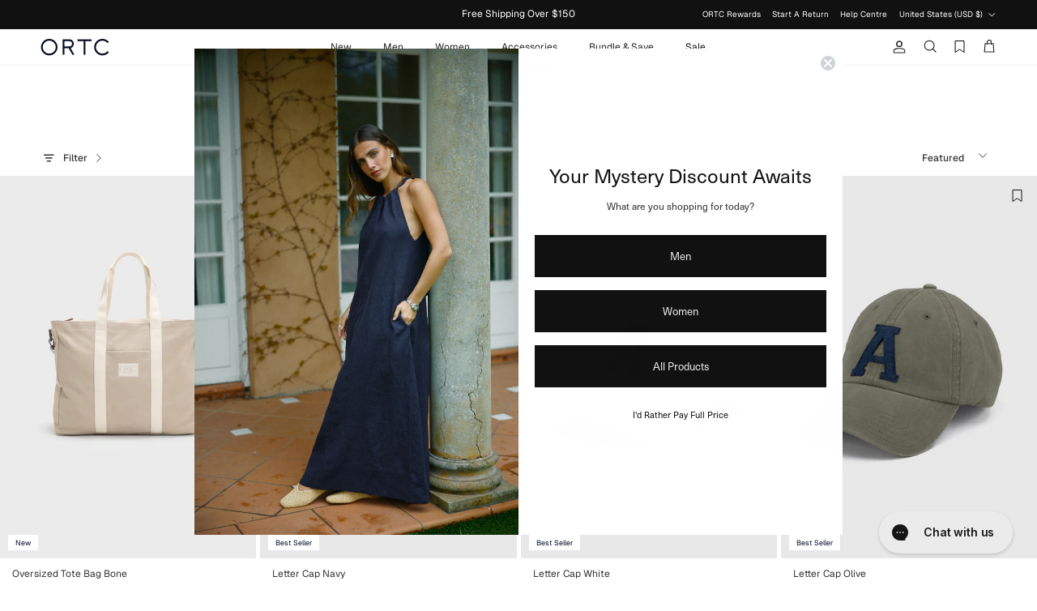

--- FILE ---
content_type: text/css
request_url: https://ortcclothingco.com/cdn/shop/t/290/assets/main.css?v=36820545357117706001768517141
body_size: 37207
content:
/** Shopify CDN: Minification failed

Line 3844:0 Unexpected "}"

**/
@charset "UTF-8";
/* used for: transparent header, dropdown nav, docked utility bar */
.pointer-events-none{
  pointer-events: none;
}
.visible{
  visibility: visible;
}
.invisible{
  visibility: hidden;
}
.collapse{
  visibility: collapse;
}
.fixed{
  position: fixed;
}
.absolute{
  position: absolute;
}
.relative{
  position: relative;
}
.sticky{
  position: sticky;
}
.inset-0{
  inset: 0;
}
.bottom-0{
  bottom: 0;
}
.left-0{
  left: 0;
}
.right-0{
  right: 0;
}
.start-0{
  inset-inline-start: 0;
}
.top-0{
  top: 0;
}
.m-0{
  margin: 0;
}
.mx-5{
  margin-left: calc(5 * var(--space-unit));
  margin-right: calc(5 * var(--space-unit));
}
.mx-auto{
  margin-left: auto;
  margin-right: auto;
}
.my-2{
  margin-top: calc(2 * var(--space-unit));
  margin-bottom: calc(2 * var(--space-unit));
}
.my-7{
  margin-top: calc(7 * var(--space-unit));
  margin-bottom: calc(7 * var(--space-unit));
}
.my-gutter{
  margin-top: var(--gutter);
  margin-bottom: var(--gutter);
}
.mb-0{
  margin-bottom: 0;
}
.mb-4{
  margin-bottom: calc(4 * var(--space-unit));
}
.mb-8{
  margin-bottom: calc(8 * var(--space-unit));
}
.mt-2{
  margin-top: calc(2 * var(--space-unit));
}
.mt-4{
  margin-top: calc(4 * var(--space-unit));
}
.mt-6{
  margin-top: calc(6 * var(--space-unit));
}
.mt-8{
  margin-top: calc(8 * var(--space-unit));
}
.block{
  display: block;
}
.inline-block{
  display: inline-block;
}
.inline{
  display: inline;
}
.flex{
  display: flex;
}
.inline-flex{
  display: inline-flex;
}
.table{
  display: table;
}
.grid{
  display: grid;
}
.hidden{
  display: none;
}
.h-full{
  height: 100%;
}
.w-full{
  width: 100%;
}
.flex-1{
  flex: 1 1 0%;
}
.flex-auto{
  flex: 1 1 auto;
}
.flex-none{
  flex: none;
}
.basis-full{
  flex-basis: 100%;
}
.columns-1{
  columns: 1;
}
.columns-2{
  columns: 2;
}
.flex-col{
  flex-direction: column;
}
.flex-wrap{
  flex-wrap: wrap;
}
.items-start{
  align-items: flex-start;
}
.items-end{
  align-items: flex-end;
}
.items-center{
  align-items: center;
}
.justify-start{
  justify-content: flex-start;
}
.justify-end{
  justify-content: flex-end;
}
.justify-center{
  justify-content: center;
}
.justify-between{
  justify-content: space-between;
}
.gap-gutter{
  gap: var(--gutter);
}
.overflow-hidden{
  overflow: hidden;
}
.border{
  border-width: 1px;
}
.bg-success-bg{
  background-color: rgb(var(--success-bg-color));
}
.bg-theme-bg{
  background-color: rgba(var(--bg-color));
}
.px-2{
  padding-left: calc(2 * var(--space-unit));
  padding-right: calc(2 * var(--space-unit));
}
.text-center{
  text-align: center;
}
.text-start{
  text-align: start;
}
.text-end{
  text-align: end;
}
.text-sm{
  font-size: 0.8em;
}
.font-semibold{
  font-weight: 600;
}
.uppercase{
  text-transform: uppercase;
}
.capitalize{
  text-transform: capitalize;
}
.text-current{
  color: currentColor;
}
.text-error-text{
  color: rgb(var(--error-text-color));
}
.text-success-text{
  color: rgb(var(--success-text-color));
}
.text-theme-text{
  color: rgb(var(--text-color));
}
.underline{
  text-decoration-line: underline;
}
.shadow{
  --tw-shadow: 0 1px 3px 0 rgb(0 0 0 / 0.1), 0 1px 2px -1px rgb(0 0 0 / 0.1);
  --tw-shadow-colored: 0 1px 3px 0 var(--tw-shadow-color), 0 1px 2px -1px var(--tw-shadow-color);
  box-shadow: var(--tw-ring-offset-shadow, 0 0 #0000), var(--tw-ring-shadow, 0 0 #0000), var(--tw-shadow);
}
.outline{
  outline-style: solid;
}
.transition{
  transition-property: color, background-color, border-color, text-decoration-color, fill, stroke, opacity, box-shadow, transform, filter, -webkit-backdrop-filter;
  transition-property: color, background-color, border-color, text-decoration-color, fill, stroke, opacity, box-shadow, transform, filter, backdrop-filter;
  transition-property: color, background-color, border-color, text-decoration-color, fill, stroke, opacity, box-shadow, transform, filter, backdrop-filter, -webkit-backdrop-filter;
  transition-timing-function: cubic-bezier(0.4, 0, 0.2, 1);
  transition-duration: 150ms;
}
.js .js-hidden,
.no-js .no-js-hidden{
  display: none;
}
.thumbnails.js .js-hidden,.thumbnails
.no-js .no-js-hidden {
  display: none;
}
.js .js-hidden,
.no-js .no-js-hidden {
  display: none;
}

.no-js .no-js-visible{
  display: block;
}

.visually-hidden{
  position: absolute;
  width: 1px;
  height: 1px;
  padding: 0;
  margin: -1px;
  overflow: hidden;
  clip: rect(0, 0, 0, 0);
  white-space: nowrap;
  border-width: 0;
}

@media (max-width: 767.98px) {
  .visually-hidden-mobile{
    position: absolute;
    width: 1px;
    height: 1px;
    padding: 0;
    margin: -1px;
    overflow: hidden;
    clip: rect(0, 0, 0, 0);
    white-space: nowrap;
    border-width: 0;
  }
}
.object-bottom {
  object-position: bottom;
}

.object-top {
  object-position: top;
}

.text-theme-text {
  color: rgb(var(--body-text-color));
}

.bg-theme-bg {
  background-color: rgba(var(--body-bg-color));
}

/* http://meyerweb.com/eric/tools/css/reset/
v2.0 | 20110126
License: none (public domain)
(Tweaked for CleanCanvas theme)
*/
html,
body,
div,
span,
applet,
object,
iframe,
h1,
h2,
h3,
h4,
h5,
h6,
p,
blockquote,
pre,
a,
abbr,
acronym,
address,
big,
cite,
code,
del,
dfn,
em,
img,
ins,
kbd,
q,
s,
samp,
small,
strike,
strong,
sub,
sup,
tt,
var,
b,
u,
i,
center,
dl,
dt,
dd,
ol,
ul,
li,
fieldset,
form,
label,
legend,
table,
caption,
tbody,
tfoot,
thead,
tr,
th,
td,
article,
aside,
canvas,
details,
embed,
figure,
figcaption,
footer,
header,
hgroup,
menu,
nav,
output,
ruby,
section,
summary,
time,
mark,
audio,
video {
  margin: 0;
  padding: 0;
  border: 0;
  font: inherit;
  vertical-align: baseline;
}

ol,
ul {
  list-style: none;
}

blockquote,
q {
  quotes: none;
}

blockquote::before,
blockquote::after,
q::before,
q::after {
  content: "";
  content: none;
}

table {
  border-spacing: 0;
  border-collapse: collapse;
}

:root {
  --gutter: var(--gutter-mobile);
  --container-pad-x: 16px;
  --carousel-edge: 40px;
  --theme-sticky-header-height: 0px;
  --space-unit: 4px;
}
@media (min-width: 768px) {
  :root {
    --gutter: var(--gutter-desktop);
    --container-pad-x: 30px;
  }
}
@media (min-width: 1000px) {
  :root {
    --container-pad-x: 50px;
  }
}
@media (min-width: 1300px) {
  :root {
    --gutter: var(--gutter-large);
  }
}
@media (min-width: 1450px) {
  :root {
    --container-pad-x: 60px;
  }
}

.spaced-row {
  margin-bottom: var(--section-padding);
}

.spaced-row-above {
  margin-top: var(--section-padding);
}

.fully-spaced-row,
.fully-spaced-row--small {
  margin-top: var(--section-padding);
  margin-bottom: var(--section-padding);
}

.strongly-spaced-row,
.fully-spaced-row--medium {
  margin-top: var(--larger-section-padding);
  margin-bottom: var(--larger-section-padding);
}
@media (max-width: 767.98px) {
  .strongly-spaced-row,
  .fully-spaced-row--medium {
    margin-top: var(--larger-section-padding-mobile);
    margin-bottom: var(--larger-section-padding-mobile);
  }
}

.fully-spaced-row--large {
  margin-top: var(--largest-section-padding);
  margin-bottom: var(--largest-section-padding);
}
@media (max-width: 767.98px) {
  .fully-spaced-row--large {
    margin-top: var(--larger-section-padding-mobile);
    margin-bottom: var(--larger-section-padding-mobile);
  }
}

.lightish-spaced-row-above {
  margin-top: 2rem;
}

@media (max-width: 767.98px) {
  .lightish-spaced-row-above--not-mobile {
    margin-top: 0;
  }
}
.lightly-spaced-row {
  margin-bottom: 1em;
}

.lightly-spaced-row-above {
  margin-top: 1em;
}

.very-lightly-spaced-row {
  margin-bottom: 0.5em;
}

.lightish-spaced-row {
  margin-bottom: 30px;
}

.padded-row,
.fully-padded-row--small {
  padding-top: var(--section-padding);
  padding-bottom: var(--section-padding);
}

.fully-padded-row--medium {
  padding-top: var(--larger-section-padding);
  padding-bottom: var(--larger-section-padding);
}
@media (max-width: 767.98px) {
  .fully-padded-row--medium {
    padding-top: var(--larger-section-padding-mobile);
    padding-bottom: var(--larger-section-padding-mobile);
  }
}

.fully-padded-row--large,
.strongly-padded-row {
  padding-top: var(--largest-section-padding);
  padding-bottom: var(--largest-section-padding);
}

@media (max-width: 767.98px) {
  .fully-padded-row--not-mobile {
    padding-top: 0;
    padding-bottom: 0;
  }
  .fully-spaced-row--not-mobile {
    margin-top: 0;
    margin-bottom: 0;
  }
}
.page-section-spacing {
  margin-top: var(--section-padding);
  margin-bottom: var(--section-padding);
}
.page-section-spacing .page-header .breadcrumbs {
  margin-top: -1.8em;
}

@media (max-width: 767.98px) {
  .page-section-spacing--no-top-mobile {
    margin-top: 0;
  }
}
.spaced-column .spaced-row-above,
.spaced-column .lightish-spaced-row-above:first-child {
  margin-top: 0;
}
.spaced-column .spaced-row,
.spaced-column .lightly-spaced-row:last-child {
  margin-bottom: 0;
}

.content-trim-my > :is(.subheading, .majortitle, .lightly-spaced-row, .lightish-spaced-row-above):first-child {
  margin-top: 0;
}

.content-trim-my > :is(.subheading, .majortitle, .lightly-spaced-row, .lightish-spaced-row-above):last-child {
  margin-bottom: 0;
}

:is(.subheading, .majortitle, .lightly-spaced-row):has(+ .tiny-preceding-margin) {
  margin-bottom: 12px;
}

@media (min-width: 768px) {
  .slim-column-left-layout {
    display: flex;
    justify-content: center;
  }
  .slim-column-left-layout > .column:first-child {
    width: 260px;
    margin-inline-end: 40px;
  }
  .slim-column-left-layout > .column:last-child {
    flex: 0 1 var(--reading-container-width);
  }
  .feature-text-paired {
    margin-right: 15%;
    margin-left: 15%;
  }
  .feature-text-paired-wide {
    margin: 30px auto;
    width: 80%;
    max-width: var(--reading-container-width);
  }
}
.merge-remove-wrapper {
  /* note: JS expects second units */
  --fade-duration: 0.5s;
  --slide-duration: 0.25s;
  overflow: hidden;
  transition: opacity var(--fade-duration) cubic-bezier(0, 0, 0.14, 0.96), height var(--slide-duration) cubic-bezier(0, 0, 0.14, 0.96);
  pointer-events: none;
}

.merge-remove-wrapper--fade {
  opacity: 0;
}

.merge-remove-wrapper--slide {
  height: 0 !important;
}

.merge-add-wrapper {
  /* note: JS expects second units */
  --fade-duration: 0.2s;
  --slide-duration: 0.5s;
  transition: opacity var(--fade-duration) cubic-bezier(0, 0, 0.14, 0.96), height var(--slide-duration) cubic-bezier(0, 0, 0.14, 0.96);
  opacity: 0;
}

.merge-add-wrapper:not(.merge-add-wrapper--slide) {
  height: 0 !important;
}

.merge-add-wrapper--fade {
  opacity: 1;
}

[data-merge-list-item] {
  --fade-duration: 0.15s;
  --slide-duration: 0.25s;
  position: relative;
  transition: opacity var(--fade-duration) cubic-bezier(0, 0, 0.14, 0.96), height var(--slide-duration) cubic-bezier(0, 0, 0.14, 0.96);
}

.merge-item-refreshing {
  opacity: 0.5;
  pointer-events: none;
}
.merge-item-refreshing::after {
  content: "";
  position: absolute;
  top: calc(50% - 12px);
  left: calc(50% - 12px);
  width: 24px;
  height: 24px;
  animation: loadingSpinner 1s linear infinite;
  border: 2px solid transparent;
  border-radius: 100%;
  border-left-color: currentColor;
}

/* Modern box sizing */
html {
  box-sizing: border-box;
  scroll-behavior: smooth;
}

*,
*::before,
*::after {
  box-sizing: inherit;
}

/* CSS cross-browser clear fix */
.cf::before,
.cf::after {
  content: "";
  display: table;
}

.cf::after {
  clear: both;
}

.cf {
  zoom: 1;
}

/* Remove FF input padding for consistant alignment */
input::-moz-focus-inner,
button::-moz-focus-inner {
  padding: 0;
  border: 0;
}

/* Remove the odd input formatting from iOS */
button,
input[type=submit],
input[type=button] {
  appearance: none;
}

/* Do not use focus outline unless tabbing, or no-js */
.js body:not(.tab-used) *:focus {
  outline: none;
}

[hidden] {
  display: none !important;
}

@media (prefers-reduced-motion) {
  .has-motion {
    animation: none !important;
    transition: none !important;
  }
}
/* Hover styling for all devices and browsers */
button {
  margin: 0;
  padding: 0;
  border: 0;
  background: transparent;
  color: inherit;
  font-family: inherit;
  font-size: inherit;
  font-weight: inherit;
  line-height: inherit;
  cursor: pointer;
}

button svg {
  pointer-events: none;
}

.btn {
  display: inline-block;
  height: auto;
  margin: 0;
  padding: var(--input-btn-padding-top) 25px var(--input-btn-padding-bottom);
  transition: background-color 100ms, color 100ms, border-color 100ms, opacity 100ms;
  border: 1.5px solid rgb(var(--btn-border-color));
  border-radius: var(--btn-border-radius);
  background: rgb(var(--btn-bg-color));
  color: rgb(var(--btn-text-color));
  font-family: var(--base-font-family);
  font-size: var(--button-text-size);
  font-style: var(--base-font-style);
  font-weight: var(--base-font-weight);
  letter-spacing: var(--btn-letter-spacing);
  line-height: 1em;
  text-align: center;
  text-decoration: none !important;
  text-transform: var(--btn-text-transform);
  vertical-align: middle;
  cursor: pointer;
  -webkit-tap-highlight-color: transparent;
}
.btn .icon {
  display: inline-block;
  position: relative;
  width: 24px;
  height: 1em;
  vertical-align: top;
}
.btn .icon svg {
  position: absolute;
  top: 50%;
  left: 0;
  width: 20px;
  height: 20px;
  margin-top: -10px;
}
.btn .icon + span {
  vertical-align: middle;
}
@media (hover: none) {
  .btn:active {
    border-color: rgb(var(--btn-border-hover-color));
    background: rgb(var(--btn-bg-hover-color));
    color: rgb(var(--btn-text-hover-color));
  }
}
@media (hover: hover) {
  .btn:hover {
    border-color: rgb(var(--btn-border-hover-color));
    background: rgb(var(--btn-bg-hover-color));
    color: rgb(var(--btn-text-hover-color));
  }
}
.btn[disabled] {
  pointer-events: none;
}

.btn--large {
  padding: 20px 25px;
  font-size: var(--base-text-size);
}

.btn--wide {
  width: 100%;
}

.btn--icon {
  width: auto;
  min-width: 0;
  padding: 0.8em;
  font-size: var(--base-text-size);
}

.btn--compact {
  font-size: var(--smaller-text-size-1);
}

.btn--secondary {
  --btn-text-color: var(--btn-alt-text-color);
  --btn-text-hover-color: var(--btn-alt-bg-color);
  --btn-bg-color: var(--btn-alt-bg-color);
  --btn-bg-hover-color: var(--btn-alt-text-color);
  --btn-border-color: var(--btn-alt-border-color);
  --btn-border-hover-color: var(--btn-alt-border-hover-color);
}

.btn--tertiary {
  --btn-text-color: var(--btn-ter-text-color);
  --btn-text-hover-color: var(--btn-ter-text-hover-color);
  --btn-bg-color: var(--btn-ter-bg-color);
  --btn-bg-hover-color: var(--btn-ter-bg-hover-color);
  --btn-border-color: var(--btn-ter-bg-color);
  --btn-border-hover-color: var(--btn-ter-bg-hover-color);
  padding: 0.9em 20px;
}

.btn--inherit {
  --btn-text-color: var(--bg-color);
  --btn-text-hover-color: var(--bg-color);
  --btn-bg-color: var(--text-color);
  --btn-bg-hover-color: var(--text-color) / 0.85;
  --btn-border-color: var(--text-color);
  --btn-border-hover-color: var(--text-color) / 0.85;
}

.btn-icon {
  display: inline-block;
  position: relative;
  width: 20px;
  height: var(--base-text-size);
  vertical-align: middle;
}
.btn-icon:first-child {
  margin-inline-end: 8px;
}
.btn-icon:last-child {
  margin-inline-start: 8px;
}
.btn-icon svg {
  position: absolute;
  top: 50%;
  left: 0;
  width: 20px;
  height: 20px;
  margin-top: -10px;
}

.toggle-btn {
  display: flex;
  position: relative;
  align-items: center;
  height: 3em;
  padding-inline-end: 2.5em;
  overflow: hidden;
  color: inherit;
  font-weight: 500;
  text-overflow: ellipsis;
  white-space: nowrap;
}
@media (max-width: 767.98px) {
  .toggle-btn {
    padding-inline-end: 0;
  }
}
.toggle-btn:hover {
  color: inherit;
}
.toggle-btn .btn-icon circle {
  transition: transform 400ms cubic-bezier(0.11, 0.44, 0.03, 1);
  fill: rgb(var(--body-bg-color));
}
.toggle-btn .toggle-btn__chevron {
  position: absolute;
  top: 50%;
  right: 7px;
  left: auto;
  width: 18px;
  height: 24px;
  margin: -12px 0 0;
  transition: transform 250ms ease;
  border: 0;
}
[dir=rtl] .toggle-btn .toggle-btn__chevron {
  right: auto;
  left: 7px;
}
.toggle-btn .toggle-btn__chevron svg {
  width: 100%;
  height: 100%;
  vertical-align: top;
}
@media (max-width: 767.98px) {
  .toggle-btn .toggle-btn__chevron {
    display: none;
  }
}

.toggle-btn__count {
  margin-inline-start: 0.3em;
}

@media (min-width: 768px) {
  .toggle-btn--revealed-desktop .btn-icon circle:nth-child(3) {
    transform: translateX(6px);
  }
  .toggle-btn--revealed-desktop .btn-icon circle:nth-child(4) {
    transform: translateX(-6px);
  }
  .toggle-btn--revealed-desktop .toggle-btn__chevron {
    transform: rotate(180deg);
  }
}
.button-row {
  margin-top: calc(2rem - 10px);
  margin-left: -0.5em;
  margin-right: -0.5em;
}
.button-row .button-row__btn { /* higher spec than a.btn */
  margin-top: 10px;
  margin-left: 0.5em;
  margin-right: 0.5em;
}

shop-login-button {
  --buttons-radius: var(--btn-border-radius);
}

:root {
  --icon-size: 18px;
}

svg {
  vertical-align: middle;
}
svg.feather {
  stroke: currentColor;
  fill: transparent;
}

.beside-svg {
  vertical-align: middle;
}

.icon {
  width: var(--icon-size);
  height: var(--icon-size);
}

.icon--extra-small {
  --icon-size: 14px;
}

.icon--small {
  --icon-size: 16px;
}

.icon--large {
  --icon-size: 38px;
}

.icon--extra-large {
  --icon-size: 52px;
}

.with-icon {
  display: inline-flex;
  align-items: flex-start;
  line-height: 1.4;
  vertical-align: top;
}
.with-icon > .icon,
.with-icon > .icon-container {
  flex: 0 0 auto;
  margin: calc(0.8em - 10px) 0 0;
  margin-inline-end: 12px;
}
.with-icon > .icon-container .icon {
  display: block;
}
.with-icon .icon--large {
  margin: 0;
  margin-inline-end: 16px;
}

.with-icon--small > .icon,
.with-icon--small > .icon-container {
  flex: 0 0 auto;
  margin: calc(0.8em - 9px) 0 0;
  margin-inline-end: 8px;
}

.icon-natcol .feather {
  stroke: currentColor;
}

img {
  max-width: 100%;
  height: auto;
  object-fit: cover;
}

img:not([src]) {
  visibility: hidden;
}

.theme-img {
  display: block;
  margin-right: auto;
  margin-left: auto;
}

.img-fill {
  position: relative;
}
.img-fill .theme-img {
  position: absolute;
  top: 0;
  left: 0;
  width: 100%;
  height: 100%;
}

.img-fill.absolute {
  position: absolute;
}

.img-stretch .theme-img {
  width: 100%;
}

.img-ar {
  position: relative;
}
.img-ar::before {
  content: "";
  display: block;
  padding-top: calc(100% / var(--aspect-ratio));
}
.img-ar img {
  position: absolute;
  top: 0;
  left: 0;
  width: 100%;
  height: 100%;
}

.img-ar--contain img {
  object-fit: contain;
}

.img-ar--cover img {
  object-fit: cover;
}

.img-var {
  width: var(--image-width);
}

.height--fixed {
  position: relative;
  height: var(--image-height);
}

.height--full {
  --image-height: calc(100vh - var(--theme-sticky-header-height));
  position: relative;
  height: var(--image-height);
}

.height--full-ignore-header-height {
  --image-height: 100vh;
}

.height--adapt {
  position: relative;
}
.height--adapt::before {
  content: "";
  display: block;
  padding-top: calc(100% / var(--aspect-ratio));
}

@media (max-width: 767.98px) {
  .height--adapt-to-overlay-mobile::before {
    content: none;
  }
  .height--adapt-to-overlay-mobile .text-overlay {
    position: relative;
    min-height: calc(100vw / var(--aspect-ratio));
  }
}
.height__image,
.height__image img,
.height__image .placeholder-image {
  position: absolute;
  top: 0;
  left: 0;
  width: 100%;
  height: 100%;
  padding: 0;
}

@media (min-width: 768px) {
  .img-fill-half-section {
    position: absolute;
    top: 0;
    left: 0;
    width: 50%;
    height: 100%;
  }
  [dir=rtl] .img-fill-half-section {
    left: auto;
    right: 0;
  }
  .column--order-push-desktop .img-fill-half-section {
    left: auto;
    right: 0;
  }
  [dir=rtl] .column--order-push-desktop .img-fill-half-section {
    left: 0;
    right: auto;
  }
  .img-fill-half-section .theme-img,
  .img-fill-half-section .placeholder-image {
    position: absolute;
    top: 0;
    left: 0;
    width: 100%;
    height: 100%;
    padding: 0;
  }
}
.custom-select__btn {
  display: flex;
  width: var(--custom-select-button-width, auto);
  min-width: 100%;
  max-width: 100%;
  background-color: var(--input-background-color);
  color: rgb(var(--input-text-color));
  font-size: var(--base-text-size);
  font-weight: var(--base-font-weight);
  line-height: 1.2em;
}
.custom-select__btn.is-loading {
  color: rgba(var(--input-text-color)/0.2);
}
.custom-select__btn > .icon {
  flex-shrink: 0;
  width: 36px;
  height: 20px;
  margin-inline-start: auto;
  margin-inline-end: -5px;
  padding-inline-start: 16px;
}

.custom-select__listbox {
  z-index: 100;
  top: 5px;
  left: -5px;
  min-width: 100%;
  max-height: 20em;
  overflow-y: auto;
  border: 1px solid var(--body-input-border-color);
  outline: 0;
  background-color: var(--body-input-background-color);
  box-shadow: 0 5px 10px rgba(0, 0, 0, 0.15);
  color: rgb(var(--body-input-text-color));
  font-size: var(--base-text-size);
}
.custom-select__listbox[aria-hidden=false] {
  visibility: visible;
}

.custom-select__option {
  padding: 9px 15px;
  cursor: pointer;
}
.custom-select__option > em {
  flex-shrink: 0;
  margin-inline-start: auto;
  padding-inline-start: 1em;
  font-style: normal;
}
.custom-select__option.is-focused {
  outline: 0;
  background-color: rgb(var(--body-text-color)/0.06);
  color: rgb(var(--body-input-text-color));
}

.custom-select__option--visual-group-end:not(:last-child) {
  position: relative;
  margin-bottom: 0.8em;
}
.custom-select__option--visual-group-end:not(:last-child)::after {
  content: "";
  position: absolute;
  top: calc(100% + 0.4em);
  left: 0;
  width: 100%;
  border-bottom: 1px solid rgb(var(--body-input-text-color));
  opacity: 0.1;
  pointer-events: none;
}

.custom-select__btn[data-swatch]:not([data-swatch=""])::before,
.custom-select__option[data-swatch]::before {
  content: "";
  width: 22px;
  height: 22px;
  margin-inline-end: 8px;
  border-radius: 100%;
  border: 1px solid rgb(var(--body-text-color)/0.3);
  background-size: cover;
  background-color: var(--swatch-background-color);
  background-image: var(--swatch-background-image);
  background-clip: padding-box;
}

.custom-select__btn {
  padding: 0.75em 20px;
  border: 1px var(--input-border-color) solid;
  background: var(--input-background-color);
  color: rgb(var(--input-text-color));
  border-radius: var(--btn-border-radius);
}
@media (hover: none) {
  .custom-select__btn:active {
    border: 1px var(--input-border-color) solid;
    background: var(--input-background-color);
    color: rgb(var(--input-text-color));
  }
}
@media (hover: hover) {
  .custom-select__btn:hover {
    border: 1px var(--input-border-color) solid;
    background: var(--input-background-color);
    color: rgb(var(--input-text-color));
  }
}
.custom-select__btn > .icon {
  width: 25px;
  padding-inline-start: 10px;
}

.custom-select__option > em {
  padding-inline-start: 2em;
}

.custom-select__listbox {
  margin: 0;
  border-radius: var(--modal-border-radius);
}

select {
  max-width: 100%;
  font-family: inherit;
  font-style: inherit;
  font-weight: inherit;
}

input[type=text],
input[type=number],
input[type=email],
input[type=password],
input[type=address],
input[type=tel],
input[type=date],
textarea {
  box-sizing: border-box;
  max-width: 100%;
  margin: 0;
  padding: 0.8em 20px;
  border: 1px var(--input-border-color) solid;
  border-radius: var(--btn-border-radius);
  background: var(--input-background-color);
  color: rgb(var(--input-text-color));
  font-family: var(--base-font-family);
  font-size: var(--input-text-size);
  font-style: var(--base-font-style);
  font-weight: var(--base-font-weight);
  line-height: calc(1.3 * var(--input-text-size));
  vertical-align: middle; /* ios input shadow */
  appearance: none;
}
input[type=text]:hover,
input[type=number]:hover,
input[type=email]:hover,
input[type=password]:hover,
input[type=address]:hover,
input[type=tel]:hover,
input[type=date]:hover,
textarea:hover {
  border: 1px var(--input-border-color-hover) solid;
}
input[type=text]:active, input[type=text]:focus,
input[type=number]:active,
input[type=number]:focus,
input[type=email]:active,
input[type=email]:focus,
input[type=password]:active,
input[type=password]:focus,
input[type=address]:active,
input[type=address]:focus,
input[type=tel]:active,
input[type=tel]:focus,
input[type=date]:active,
input[type=date]:focus,
textarea:active,
textarea:focus {
  border: 1px var(--input-border-color-active) solid;
  box-shadow: 0 0 0 var(--input-active-shadow-width) var(--input-border-color-active);
}

textarea {
  height: 120px;
  padding-top: 10px;
  padding-bottom: 10px;
  line-height: 1.6;
  border-radius: min(1.45em, var(--btn-border-radius));
}

input[type=email],
input[type=tel] {
  direction: ltr;
}

input[type=number] {
  appearance: textfield;
}

input[type=number]::-webkit-inner-spin-button,
input[type=number]::-webkit-outer-spin-button {
  -webkit-appearance: none;
  margin: 0;
}

input[type=date] {
  min-height: calc(2 * 0.8em + 2 * 1px + calc(1.3 * var(--input-text-size)));
}

::placeholder {
  color: rgb(var(--input-text-color));
}

.lightly-styled-select {
  display: block;
  position: relative;
  box-sizing: border-box;
  height: calc(var(--base-text-size) + 26px);
  overflow: hidden;
  border: 1px solid var(--input-border-color);
  border-radius: var(--btn-border-radius);
  background: var(--input-background-color);
}
.lightly-styled-select:hover {
  border-color: var(--input-border-color-hover);
}
.lightly-styled-select svg {
  position: absolute;
  top: calc(50% - 10px);
  right: 6px;
  width: 20px;
  height: 20px;
  pointer-events: none;
}
.lightly-styled-select select {
  width: 268px !important;
  width: calc(100% + 28px) !important;
  max-width: none !important;
  height: 100% !important;
  padding: 0 30px 0 20px !important; /* If you add too much padding here, the options won't show in IE */
  border: 0 !important;
  background: transparent !important;
  color: rgb(var(--input-text-color));
  font-size: var(--base-text-size) !important;
  line-height: calc(var(--base-text-size) + 24px) !important;
  appearance: none;
}
@media (max-width: 767.98px) {
  .lightly-styled-select select {
    font-size: min(var(--input-text-size), 16px) !important;
  }
}

.buttoned-input {
  --buttoned-input-size: 44px;
  display: inline-flex;
  align-items: center;
  border: 1px solid var(--input-border-color);
  border-radius: var(--btn-border-radius);
  background: var(--input-background-color);
  color: rgb(var(--input-text-color));
}
.buttoned-input:hover {
  border: 1px var(--input-border-color-hover) solid;
}
.buttoned-input:has(input:is(:active, :focus)) {
  border: 1px var(--input-border-color-active) solid;
  box-shadow: 0 0 0 var(--input-active-shadow-width) var(--input-border-color-active);
}
.buttoned-input a {
  display: flex;
  align-items: center;
  height: var(--buttoned-input-size);
  padding-inline-start: calc(var(--buttoned-input-size) / 3);
  padding-inline-end: calc(var(--buttoned-input-size) / 10);
  color: inherit;
  font-size: var(--input-text-size);
}
.buttoned-input a:last-child {
  padding-inline-start: calc(var(--buttoned-input-size) / 10);
  padding-inline-end: calc(var(--buttoned-input-size) / 3);
}
.buttoned-input svg {
  width: var(--input-text-size);
  height: var(--input-text-size);
}
.buttoned-input input {
  width: var(--buttoned-input-size);
  height: var(--buttoned-input-size);
  padding: 0;
  border: 0;
  border-radius: 0;
  background: transparent;
  text-align: center;
}
.buttoned-input input:hover, .buttoned-input input:focus {
  padding: 0;
  border: 0;
  box-shadow: none;
}
.buttoned-input input:first-child:last-child {
  width: calc(var(--buttoned-input-size) * 1.5);
}
.buttoned-input .unusable {
  visibility: hidden;
  pointer-events: none;
}

.buttoned-input--small {
  --buttoned-input-size: 33px;
}

body {
  font-family: var(--base-font-family);
  font-style: var(--base-font-style);
  font-weight: var(--base-font-weight);
}

h1,
.h1,
h2,
h3,
h4,
h5,
h6,
.heading-font {
  font-family: var(--heading-font-family);
  font-style: var(--heading-font-style);
  font-weight: var(--heading-font-weight);
  letter-spacing: var(--heading-font-letter-spacing);
}

.pageheader .logotext,
#shoplogo .logotext {
  font-family: var(--logo-font-family);
  font-style: var(--logo-font-style);
  font-weight: var(--logo-font-weight);
}

.navigation {
  font-family: var(--nav-font-family);
  font-style: var(--nav-font-style);
  font-weight: var(--nav-font-weight);
}

strong,
b {
  font-weight: 600;
}

abbr,
acronym {
  border-bottom: 1px dotted rgb(var(--text-color));
  cursor: help;
}

em,
i {
  font-style: italic;
}

ul,
ol {
  margin: 0;
  padding: 0;
  list-style: none;
}

sub,
sup {
  position: relative;
  font-size: 75%;
  line-height: 0;
}

sup {
  top: -0.5em;
}

sub {
  bottom: -0.25em;
}

blockquote {
  quotes: "“" "”";
  margin: 1.5em 0;
  margin-inline-start: 10px;
  padding: 0.5em 0;
  font-size: 130%;
  font-style: italic;
  line-height: 1.5em;
}

blockquote::before {
  content: open-quote;
  margin-inline-start: -20px;
  margin-inline-end: 10px;
  color: rgb(var(--text-color));
  font-size: 3em;
  line-height: 0.1em;
  vertical-align: -0.48em;
}

blockquote :first-child {
  display: inline;
}

blockquote :last-child {
  margin-bottom: 0;
}

blockquote::after {
  content: no-close-quote;
}

dl {
  margin-inline-start: 2em;
}

dl dd {
  margin-inline-start: 1em;
}

th,
td {
  padding: 0.7em;
  border-collapse: collapse;
  border-top: 1px solid rgb(var(--text-color)/var(--divider-opacity));
  border-bottom: 1px solid rgb(var(--text-color)/var(--divider-opacity));
}

th {
  border-bottom-width: 3px;
  /*distinguishing table headers from data cells*/
  font-weight: bold;
  text-align: start;
}

table.noborders td,
table.noborders th {
  border: 0;
}

caption {
  margin-bottom: 0.5em;
  text-align: center;
}

p,
fieldset,
table {
  margin-bottom: 1em;
}

hr {
  width: 100%;
  height: 1px;
  margin: 20px 0;
  border: 0;
  border-bottom: 1px solid rgb(var(--text-color)/var(--divider-opacity));
  color: transparent;
}

a,
.link {
  transition: color 100ms, border-color 100ms, opacity 100ms, text-decoration-color 100ms;
  color: rgb(var(--link-color));
  text-decoration: none;
  -webkit-tap-highlight-color: transparent;
}

a svg {
  pointer-events: none;
}

h1,
.h1,
h2,
h3,
h4,
h5,
h6,
.heading-font {
  margin-bottom: 10px;
  color: rgb(var(--heading-color));
  line-height: 1.2;
}

h1 a,
h2 a,
h3 a,
h4 a,
h5 a,
h6 a {
  color: inherit;
  text-decoration: none;
}

:root {
  --font-scale: calc((var(--larger-text-size) - var(--base-text-size)) * 0.16);
}

h1,
.h1 {
  font-size: var(--larger-text-size);
}

h2,
.h2 {
  font-size: calc(5 * var(--font-scale) + var(--base-text-size));
}

h3,
.h3 {
  font-size: calc(4 * var(--font-scale) + var(--base-text-size));
}

h4,
.h4 {
  font-size: calc(3 * var(--font-scale) + var(--base-text-size));
}

h5,
.h5 {
  font-size: calc(2 * var(--font-scale) + var(--base-text-size));
}

h6,
.h6 {
  font-size: calc(var(--font-scale) + var(--base-text-size));
}

@media (max-width: 767.98px) {
  :root {
    --font-scale: calc((var(--larger-mobile-text-size) - var(--base-text-size)) * 0.16);
  }
  h1,
  .h1 {
    font-size: var(--larger-mobile-text-size);
  }
}
h1,
.h1,
h2,
.h2,
h3,
.h3,
h4,
.h4,
h5,
.h5,
h6,
.h6 {
  text-transform: var(--heading-text-transform);
}

.title,
.majortitle {
  margin: 0 0 1.25rem;
}

.hometitle {
  margin: 0 0 30px;
  line-height: 1em;
}
.hometitle .slider-nav__btn {
  color: rgb(var(--heading-color));
}
@media (max-width: 1299.98px) {
  .hometitle {
    margin-bottom: 20px;
  }
}

.small-text {
  font-size: var(--smaller-text-size-1);
  line-height: 1.4em;
}

.large-text {
  font-size: 1.35em;
  line-height: var(--base-line-height);
}
@media (max-width: 767.98px) {
  .large-text {
    font-size: 1.2em;
    line-height: var(--base-line-height);
  }
}

.super-large-text {
  font-size: var(--super-large-text-size);
}
@media (max-width: 767.98px) {
  .super-large-text {
    font-size: var(--super-large-mobile-text-size);
  }
}

.subheading {
  font-size: 0.8em;
  font-weight: 500;
  letter-spacing: 0.1em;
  line-height: 1.3em;
  text-transform: uppercase;
}

.subheading--over {
  margin-bottom: 2.25em;
}

.small-feature-link {
  color: rgb(var(--link-color));
  font-size: var(--small-feature-link-font-size);
  font-weight: 500;
  letter-spacing: var(--btn-letter-spacing);
  text-decoration: underline;
  text-decoration-color: rgb(var(--link-color)/0.4);
  text-transform: var(--btn-text-transform);
  text-underline-offset: 2px;
  text-decoration-thickness: 1px;
}
.small-feature-link:hover {
  text-decoration-color: rgb(var(--link-color));
}

.underline, .product-policies a,
.underline-child a {
  text-decoration: underline;
  text-underline-offset: 2px;
  text-decoration-color: rgb(var(--link-color)/0.4);
  text-decoration-thickness: 1px;
}
.underline:hover, .product-policies a:hover,
.underline-child a:hover {
  text-decoration-color: currentColor;
}

.underline--not-link {
  text-decoration-color: rgb(var(--body-text-color)/0.6);
}

.underline--on-hover:not(:hover) {
  text-decoration-color: transparent;
}

.rte h1,
.rte h2,
.rte h3,
.rte h4,
.rte h5,
.rte h6 {
  margin: 1em 0 15px;
}
.rte h1:first-child,
.rte h2:first-child,
.rte h3:first-child,
.rte h4:first-child,
.rte h5:first-child,
.rte h6:first-child {
  margin-top: 0;
}
.rte a {
  text-decoration: underline;
  text-underline-offset: 2px;
  text-decoration-color: rgb(var(--link-color)/0.4);
  text-decoration-thickness: 1px;
}
.rte a:hover {
  text-decoration-color: currentColor;
}
.rte > p:last-child {
  margin-bottom: 0;
}
.rte ul,
.rte ol {
  margin-inline-start: 2em;
  margin-bottom: 1em;
}
.rte ul ul,
.rte ul ol,
.rte ol ul,
.rte ol ol {
  margin-top: 0.25em;
  margin-bottom: 0.25em;
}
.rte ul ul li {
  list-style-type: circle;
}
.rte ul li {
  list-style: disc outside;
}
.rte ol li {
  list-style: decimal outside;
}
.rte li:has(> ul:first-child, > ol:first-child) {
  list-style-type: none;
}
.rte iframe {
  max-width: 100%;
}

.styled-list {
  margin-inline-start: 2em;
  margin-bottom: 1em;
  list-style: disc outside;
}

.placeholder-image {
  position: relative;
  height: 0;
  padding-top: 100%;
  overflow: hidden;
  background: #f5f5f5;
}
.placeholder-image.dark {
  background: #c6c7c8;
}
.placeholder-image.dark svg,
.placeholder-image.dark svg g {
  fill: #9f9f9f;
}
.placeholder-image.placeholder-image--shape-landscape, .placeholder-image.placeholder-image--shape-landscape-32 {
  padding-top: 67%;
}
.placeholder-image.placeholder-image--shape-landscape-54 {
  padding-top: 80%;
}
.placeholder-image.placeholder-image--shape-portrait-45 {
  padding-top: 125%;
}
.placeholder-image.placeholder-image--shape-portrait-23 {
  padding-top: 150%;
}
.placeholder-image svg {
  position: absolute;
  top: 0;
  left: 0;
  width: 100%;
  height: 100%;
}
.placeholder-image svg, .placeholder-image svg g {
  fill: #9f9f9f;
}

.announcement-bar {
  display: block;
  position: relative;
  z-index: 401; /* above header */
  background-color: var(--bg-color);
  background-image: var(--bg-gradient, none);
  color: rgb(var(--text-color));
  font-size: var(--smaller-text-size-1);
  line-height: 1.4em;
}
.announcement-bar a {
  color: rgb(var(--link-color));
  text-decoration: none;
}
.announcement-bar a:hover {
  text-decoration: none;
}
.announcement-bar .container {
  display: flex;
  align-items: center;
  justify-content: space-between;
}
.announcement-bar:not(.announcement-bar--with-announcement) .announcement-bar__left {
  flex: 0 0 auto;
}
.announcement-bar .social {
  margin-top: -8px;
  padding-top: 0.8em;
  padding-bottom: 0.8em;
}
.announcement-bar .social a {
  margin: 8px 0 0;
  margin-inline-end: 10px;
  transition: color 100ms ease;
}
.announcement-bar .custom-select__btn {
  transition: color 100ms ease;
}

.announcement-bar__left {
  flex: 2 0 0;
}

.announcement-bar__middle {
  position: relative;
  flex: 1 1 auto;
  text-align: center;
}
@media (min-width: 768px) {
  .announcement-bar__middle:not(:first-child):not(:last-child) {
    max-width: 50%;
  }
}

.announcement-bar__right {
  flex: 2 0 0;
  text-align: end;
}

.announcement-bar__announcements {
  position: relative;
  margin: 0.8em 0;
  font-size: var(--announcement-font-size);
}

.announcement-bar__link > .announcement-bar__announcements {
  padding: 0;
}

@media (min-width: 768px) and (max-width: 999.98px) {
  .announcement-bar--tablet-wrap .container {
    flex-wrap: wrap;
  }
  .announcement-bar--tablet-wrap .announcement-bar__left {
    flex: 0 0 auto;
  }
  .announcement-bar--tablet-wrap .announcement-bar__middle {
    flex: 1 0 100%;
    order: -1;
    max-width: none !important;
  }
}
.announcement-bar__link {
  display: inline-block;
  padding-top: 0.8em;
  padding-bottom: 0.8em;
}

.announcement {
  display: flex;
  align-items: center;
  color: rgb(var(--text-color));
  /*
    the following style and the next line-height lower risk of bold text (which may be
    taller than normal-weight text) causing a jumping container
  */
  min-height: 1.4em;
}
.announcement p {
  margin: 0;
}
.announcement a {
  text-decoration: underline;
  text-underline-offset: 1px;
  text-decoration-color: rgb(var(--link-color)/0.6);
  text-decoration-thickness: 1px;
}
.announcement a:hover {
  text-decoration: underline;
  text-decoration-thickness: 1px;
  text-decoration-color: rgb(var(--link-color));
}
.announcement .countdown {
  display: inline-block;
  overflow: hidden;
  vertical-align: middle;
}
.announcement .countdown:not([loaded]) {
  visibility: hidden;
}
.announcement .countdown__grid {
  --countdown-size: 1em;
}
.announcement .countdown__item:not(.countdown__item--is-0) {
  --countdown-divider-width: calc(var(--countdown-size) / 2.4);
  display: flex;
  align-items: flex-start;
}
.announcement .countdown__unit {
  direction: ltr;
  align-self: flex-start;
  margin-top: 0.14em;
  margin-inline-start: 2px;
  opacity: 0.5;
  width: 1em;
  font-size: calc(0.6 * var(--announcement-font-size));
  line-height: 1;
  letter-spacing: 2em;
  clip-path: polygon(0 -50%, 120% -50%, 120% 150%, 0 150%);
}

.announcement__text {
  flex: 0 0 100%;
  line-height: 1.3em;
  transition: opacity 500ms ease-out 500ms, transform 700ms cubic-bezier(0.09, 0.49, 0.39, 0.99) 500ms;
}

.announcement--inactive {
  visibility: hidden;
  position: absolute;
  top: 0;
  left: 0;
  width: 100%;
  transition: visibility 0s 300ms;
}
.announcement--inactive .announcement__text {
  opacity: 0;
  transform: translateY(8px);
  transition: opacity 300ms ease-out 0s, transform 300ms ease-out 300ms;
}

.announcement-bar__announcement-controller {
  position: absolute;
  top: calc(100% - 4px);
  left: 50%;
  transform: translateX(-50%);
  white-space: nowrap;
}
.announcement-bar__announcement-controller:not(:focus-within) {
  height: 0;
  overflow: hidden;
  clip: rect(0 0 0 0);
}
.announcement-bar__announcement-controller .announcement-button {
  background: var(--bg-color);
  color: inherit;
}

.announcement-text-separation-box {
  display: inline-block;
  margin-top: -2px;
  margin-bottom: -2px;
  margin-inline-start: 0.5em;
  padding: 2px 7px;
  background: rgb(var(--text-color)/0.2);
  border-radius: var(--btn-inspired-border-radius);
}

.announcement-text-separation-dash::before {
  content: "–";
  margin: 0 0.4em;
}

.announcement-text-separation-dot::before {
  content: "·";
  margin: 0 0.3em;
}

.announcement-text-separation-space {
  margin-inline-start: 0.5em;
}

.announcement-bg {
  transition: opacity 300ms ease;
  transition: opacity 300ms ease 300ms;
  opacity: 0;
}
.announcement-bg.is-active {
  transition-delay: 0s;
  opacity: 1;
}
.announcement-bg:not(:has(+ .announcement-bg)) {
  transition-delay: 0s;
}

cart-drawer {
  display: flex;
  flex: 1 0 0;
}

.cart-drawer {
  display: flex;
  flex: 1 0 auto;
  flex-direction: column;
  width: 100%;
  overflow-x: hidden;
}
.cart-drawer .cart-item-list {
  margin: var(--gutter-content) 0;
}
.cart-drawer .cart-item-list__body {
  margin: calc(var(--gutter-content) / -2) 0;
}
.cart-drawer .cart-item {
  padding: calc(var(--gutter-content) / 2) 0;
}
.cart-drawer .collection-slider {
  --container-pad-x: var(--gutter-content);
  --gutter: 16px;
  padding-top: 30px;
}
@media (min-width: 768px) {
  .cart-drawer .collection-slider {
    --gutter: 20px;
    overflow: hidden;
  }
  .cart-drawer .collection-slider .collection-listing {
    overflow: visible;
  }
}

.cart-drawer__content {
  display: flex;
  flex: 1 0 0;
  flex-direction: column;
  justify-content: space-between;
  overflow-x: hidden;
  overflow-y: auto;
}

.cart-drawer__content-item {
  padding: 0 var(--gutter-content);
}

.cart-drawer__header {
  display: flex;
  align-items: center;
  justify-content: space-between;
  margin: 15px 0;
}
@media (min-width: 768px) {
  .cart-drawer__header {
    margin-top: 20px;
  }
}

.cart-drawer__footer {
  flex: 0 0 auto;
  padding: var(--gutter-content) var(--gutter-content) calc(var(--gutter-content) + env(safe-area-inset-bottom, 0px) * 1.5);
  border-top: 1px solid rgb(var(--text-color)/var(--divider-opacity));
}
.cart-drawer__footer .cart-policies {
  margin-bottom: 2px;
}

.cart-drawer__empty-content {
  display: flex;
  position: absolute;
  top: 0;
  right: 0;
  left: 0;
  padding: var(--gutter-content);
  flex-direction: column;
  align-items: center;
  justify-content: center;
  height: 100%;
  transition: opacity 0.5s;
}
.cart-drawer__empty-content .drawer__close-btn {
  position: absolute;
  top: var(--gutter-content);
  right: var(--gutter-content);
}
.cart-drawer__empty-content .drawer__close-btn [dir=rtl] {
  right: 0;
  left: var(--gutter-content);
}

.cart-drawer__empty-content--custom-colors {
  --heading-color: var(--text-color);
  --link-color: var(--text-color);
  background: var(--bg);
  color: rgb(var(--text-color));
}
.cart-drawer__empty-content--custom-colors .drawer__close-btn {
  color: inherit;
}

.cart-drawer__empty-content__item {
  transition: opacity 0.5s cubic-bezier(0, 0, 0.2, 1), transform 0.75s cubic-bezier(0, 0, 0.2, 1);
}

.cart-drawer__content--hidden,
.cart-drawer__footer--hidden,
.cart-drawer__empty-content--hidden {
  visibility: hidden;
  opacity: 0;
}

.cart-drawer__empty-content--hidden {
  transition: none;
}

.cart-drawer__title {
  margin-bottom: 0;
}

.cart-drawer__note textarea {
  display: block;
  margin-top: 0.75em;
  width: 100%;
}

.cart-info-block--lmtb {
  margin-top: 30px;
  margin-bottom: 30px;
}

.cart-info-block--smt {
  margin-top: 1.25em;
}

.cart-info-block--smb {
  margin-bottom: 1.25em;
}

.faq-header {
  margin-bottom: 20px;
}

.faq-index {
  display: none;
}

@media (min-width: 768px) {
  .faq-header {
    display: flex;
    justify-content: center;
  }
  .faq-index {
    display: block;
    position: relative;
    flex: 0 0 auto;
    width: 208px;
    margin-inline-end: 32px;
  }
  .faq-index__sticky-container {
    position: absolute;
    top: 0;
    left: 0;
    width: 100%;
  }
  .faq-header__content {
    flex: 0 1 var(--reading-container-width, 800px);
  }
  .section-faq-header--with-index ~ .section-collapsible-tabs .container {
    padding-inline-start: calc(var(--container-pad-x) + 240px);
  }
}
@media (min-width: 1200px) {
  .faq-index {
    width: 260px;
    margin-inline-end: 40px;
  }
  .section-faq-header--with-index ~ .section-collapsible-tabs .container {
    padding-inline-start: calc(var(--container-pad-x) + 300px);
  }
}
.faq-search-item-inactive {
  display: none;
}

.faq-search {
  margin-top: 20px;
  position: relative;
}

.faq-search__icon {
  position: absolute;
  top: 50%;
  left: 1em;
  transform: translate3d(0, -50%, 0);
  pointer-events: none;
}
[dir=rtl] .faq-search__icon {
  right: 1em;
  left: auto;
}
.faq-search__icon svg {
  display: block;
}

.faq-search .faq-search__input { /* specificity hack */
  width: 100%;
  height: 56px;
  padding-inline-start: 56px;
  border-radius: calc(var(--btn-border-radius) + max(0px, var(--btn-border-radius) - 3px));
}

.faq-index__heading {
  margin-bottom: 1.2em;
  font-size: 1.3em;
}

.faq-index-item {
  margin-top: 0.75em;
  margin-bottom: 0.75em;
}

.faq-index__item-container {
  position: sticky;
  top: calc(30px + var(--theme-sticky-header-height));
}

/* Theme-specific */
.template-page.template-suffix-faq #content {
  margin-top: 0;
  padding-bottom: 0;
}

.faq-header {
  margin-top: var(--section-padding);
}

.section-faq-header + .section-collapsible-tabs .collapsible-tabs,
.section-collapsible-tabs + .section-collapsible-tabs .collapsible-tabs {
  margin-top: 0;
}

page-header,
main-navigation {
  display: block;
}

.pageheader {
  --link-color: var(--header-text-col);
  position: relative;
  z-index: 4000; /* Place above slider for live-search dropdown */
  transition: background-color 175ms ease-in;
  background: var(--header-bg-col);
  color: var(--header-text-col);
}

.section-header:has(.pageheader--transparent)::after {
  content: "";
  position: absolute;
  z-index: -1;
  top: 0;
  left: 0;
  width: 100%;
  height: 180%;
  transition: opacity 175ms ease-in;
  opacity: 0;
  background-image: var(--transparent-header-bg-gradient, none);
  pointer-events: none;
}

.js .section-header:has(.pageheader--transparent):not(.section-header--nav-hover):not(.section-header--nav-open)::after {
  opacity: 1;
}

.js .section-header:not(.section-header--nav-hover):not(.section-header--nav-open) .pageheader--transparent {
  background: transparent;
}
.js .section-header:not(.section-header--nav-hover):not(.section-header--nav-open) .pageheader--transparent .logo-area {
  border-color: transparent;
  color: var(--transparent-header-text-color);
}
.js .section-header:not(.section-header--nav-hover):not(.section-header--nav-open) .pageheader--transparent .logo__image:not(:last-child) {
  opacity: 0;
}
.js .section-header:not(.section-header--nav-hover):not(.section-header--nav-open) .pageheader--transparent .logo__image-transparent {
  opacity: 1;
}
.js .section-header:not(.section-header--nav-hover):not(.section-header--nav-open) .pageheader--transparent .logo a {
  color: var(--transparent-header-text-color);
}
.js .section-header:not(.section-header--nav-hover):not(.section-header--nav-open) .pageheader--transparent + #main-nav .navigation {
  border-color: transparent;
}
.js .section-header:not(.section-header--nav-hover):not(.section-header--nav-open) .pageheader--transparent + #main-nav .navigation .navigation__tier-1 {
  background: transparent;
}
.js .section-header:not(.section-header--nav-hover):not(.section-header--nav-open) .pageheader--transparent + #main-nav .navigation .navigation__tier-1 > .navigation__item:not(.featured-link) > .navigation__link {
  color: var(--transparent-header-text-color);
}
.js .section-header:not(.section-header--nav-hover):not(.section-header--nav-open) .pageheader--transparent ~ .header-shade {
  opacity: 0;
}

.pageheader svg.feather {
  stroke: currentColor;
  fill: none;
}

.pageheader .logo {
  padding: 5px 0;
  text-align: center;
}

.pageheader .logo a {
  display: inline-block;
  color: var(--logo-col);
}

.logo img {
  display: inline-block;
  vertical-align: middle;
}

.logo__h1 {
  margin: 0;
  padding: 0;
  font-size: inherit;
  line-height: inherit;
  text-transform: none;
}

.logo__link {
  position: relative;
}

.logo__image {
  transition: opacity 175ms ease-in;
}

.logo__image-transparent {
  position: absolute;
  top: 0;
  left: 0;
  width: 100%;
  height: 100%;
  transition: opacity 175ms ease-in;
  opacity: 0;
  object-fit: contain;
}

.pageheader .logo .logotext {
  font-size: var(--logo-text-size);
  line-height: 1.4em;
  word-break: break-word;
}

@media (min-width: 768px) {
  .pageheader--layout-inline-menu-center .logo-area__left {
    position: relative;
    flex: 0 0 2px;
    order: 1;
    margin-right: 20px;
    margin-left: 20px;
  }
  .pageheader--layout-inline-menu-center .logo-area__left .show-search-link {
    display: none;
  }
  .pageheader--layout-inline-menu-center .logo-area__left__inner {
    position: absolute;
    left: 0;
    width: calc(100vw - 600px);
    min-height: 100%;
    transform: translateX(-50%);
  }
  .pageheader--layout-inline-menu-center .logo-area__left__inner .navigation--left {
    left: 0;
    width: 100%;
  }
  .pageheader--layout-inline-menu-center .logo-area__left__inner .navigation--left .navigation__tier-1-container {
    left: 0;
  }
  .pageheader--layout-inline-menu-center .logo-area__middle {
    flex: 1 0 0;
    max-width: none;
    margin-right: 0;
    margin-left: 0;
    text-align: start;
  }
  .pageheader--layout-inline-menu-center .logo-area__middle .logo {
    display: inline-block;
  }
  .pageheader--layout-inline-menu-center .logo-area__right {
    flex: 1 0 0;
    order: 2;
  }
  .pageheader--layout-inline-menu-center .logo-area__right .show-search-link {
    display: flex;
    align-items: center;
  }
  .pageheader--layout-inline-permitted {
    /* ensure box flexes to fill space, as it has overflow:hidden */
  }
  .pageheader--layout-inline-permitted .navigation--left {
    visibility: visible;
  }
  .pageheader--layout-inline-permitted .navigation.navigation--left {
    border: 0;
    color: inherit;
  }
  .pageheader--layout-inline-permitted .navigation.navigation--left .navigation__link:hover,
  .pageheader--layout-inline-permitted .navigation.navigation--left .menu-promotion__link:hover {
    color: var(--header-text-hover-col);
  }
  .pageheader--layout-inline-permitted .navigation.navigation--left .navigation__tier-1 {
    transition: none;
    border: 0;
    background: transparent;
  }
  .pageheader--layout-inline-permitted .logo-area__left::after,
  .pageheader--layout-inline-permitted .logo-area__left__inner::after {
    content: "-";
    visibility: hidden;
    width: 0;
  }
  .pageheader--layout-inline-permitted .logo-area__left {
    min-height: calc(13px * 2 + 1.5em);
    font-size: var(--nav-text-size);
  }
  .pageheader--layout-inline-permitted .logo-area__left__inner .show-search-link {
    display: none;
  }
  .pageheader--layout-inline-permitted .logo-area__right .show-search-link {
    display: flex;
    align-items: center;
  }
  .pageheader--layout-inline-permitted + #main-nav .navigation--main {
    visibility: hidden;
    border: 0;
  }
  .pageheader--layout-inline-permitted + #main-nav .navigation--main .navigation__tier-1 {
    height: 0;
  }
  .pageheader--layout-inline-permitted + #main-nav .navigation--main .navigation__tier-1 > .navigation__item > .navigation__link,
  .pageheader--layout-inline-permitted + #main-nav .navigation--main .navigation__tier-1 > .navigation__item > .navigation__children-toggle {
    display: none;
  }
  .pageheader--layout-inline-permitted + #main-nav .navigation--main .navigation__tier-2-container {
    border-top: 0;
  }
  .logo-area__middle--logo-image {
    line-height: 0px;
  }
}
.logo-area .mobile-nav-toggle {
  display: none;
  flex: 0 0 auto;
  width: 44px;
  height: 44px;
  color: inherit;
}
@media (max-width: 767.98px) {
  .logo-area .mobile-nav-toggle {
    display: inline-block;
  }
}

.page-shade,
.header-shade {
  visibility: hidden;
  position: fixed;
  z-index: 300;
  top: 0;
  left: 0;
  width: 100%;
  height: 0;
  transition: visibility 0.34s, opacity 0.34s ease;
  opacity: 0;
  background: rgba(0, 0, 0, 0.3);
  pointer-events: none;
}
@media (max-width: 767.98px) {
  .page-shade,
  .header-shade {
    z-index: 7000;
  }
}

.header-shade {
  position: absolute;
}

.section-header {
  position: relative;
  z-index: 400;
  top: 0;
}

.cart-link {
  display: flex;
  align-items: center;
}
@media (max-width: 767.98px) {
  .cart-link {
    justify-content: center;
    width: 44px;
    height: 44px;
  }
}

.cart-link__label {
  margin-inline-end: 8px;
  vertical-align: middle;
}

.cart-link__icon {
  position: relative;
  margin: 0 0 2px;
}

.cart-link__count {
  position: absolute;
  top: -3px;
  right: -5px;
  min-width: 15px;
  padding: 3px;
  border-radius: 12px;
  background: var(--header-text-col);
  color: var(--header-bg-col);
  font-size: 9px;
  font-weight: 500;
  line-height: 1em;
  text-align: center;
  white-space: nowrap;
}
[dir=rtl] .cart-link__count {
  right: auto;
  left: -5px;
}
.cart-link__count:empty {
  display: none;
}

.inline-menu:not(:last-child) {
  margin-right: 2px;
}

.inline-menu__link {
  display: inline-block;
  margin-left: 11px;
}

.navigation {
  position: relative;
  z-index: 2;
  font-size: var(--nav-text-size);
  line-height: 1.5;
  text-align: center;
}
.navigation li {
  list-style: none;
  vertical-align: top;
}

.navigation--left {
  display: none;
  visibility: hidden;
  position: absolute;
  top: 0;
  left: 0;
  height: 100%;
  white-space: nowrap;
}
[dir=rtl] .navigation--left {
  right: 0;
  left: auto;
}
@media (min-width: 768px) {
  .navigation--left {
    display: block;
  }
}
.navigation--left .navigation__tier-1-container {
  position: absolute;
  top: 50%;
  left: -18px;
  width: 100%;
  margin-top: calc(-18px - 0.75em);
}
.navigation--left .navigation__tier-1-container .navigation__tier-1 > .navigation__item > .navigation__link {
  padding-top: 18px;
  padding-bottom: 18px;
}
.navigation--left .navigation__tier-1-container .navigation__tier-1 > .navigation__item > .navigation__link::before {
  bottom: calc(50% - var(--theme-header-height) / 2 - 0.5px);
}

.navigation__item {
  display: block;
}

.navigation__link {
  display: block;
  padding: 10px 18px;
}

.menu-promotion {
  padding: 0 20px 20px;
}

.menu-promotion__text {
  margin-top: 0.5em;
  text-align: center;
}

.navigation {
  color: var(--main-nav-link-col);
}
.navigation .navigation__item--with-children {
  display: flex;
  flex-wrap: wrap;
  align-items: center;
  justify-content: space-between;
}
.navigation .navigation__item--with-children > .navigation__link {
  max-width: calc(100% - 60px);
}
.navigation .navigation__item--with-children .navigation__tier-2-container,
.navigation .navigation__item--with-children .navigation__tier-3-container {
  width: 100%;
}
.navigation .navigation__children-toggle {
  padding: 10px 20px;
  color: inherit;
}
.navigation .navigation__children-toggle:hover {
  color: inherit;
}
.navigation .navigation__children-toggle .feather {
  display: inline-block;
  margin-bottom: 1px;
  vertical-align: middle;
}
.navigation .navigation__tier-1 {
  padding: 12px 0;
  transition: background-color 175ms ease-in;
  background: var(--main-nav-bg);
}
.navigation .navigation__tier-1 > .navigation__item {
  display: flex;
}
.navigation .navigation__tier-2-container {
  background: var(--main-nav-bg);
}
.navigation .navigation__link,
.navigation .menu-promotion__link {
  display: block;
  color: inherit;
  text-align: start;
}
.navigation .navigation__link:hover,
.navigation .menu-promotion__link:hover {
  color: inherit;
}
.navigation .navigation__wide-promotion--with-fade .container__breakout {
  position: relative;
}
.navigation .navigation__wide-promotion--with-fade .container__breakout::after {
  content: "";
  position: absolute;
  right: 0;
  bottom: 0;
  left: 0;
  height: 50%;
  background: linear-gradient(180deg, transparent 0%, var(--main-nav-bg) 100%);
}
.navigation .feather {
  stroke: currentColor;
  fill: none;
}
.navigation .featured-link > .navigation__link,
.navigation .featured-link.navigation__link {
  color: var(--main-nav-link-featured-col);
}
@media (min-width: 768px) {
  .navigation {
    transition: border 175ms ease-in;
    border-bottom: 1px solid var(--heading-divider-col);
    text-align: center;
  }
  .navigation .navigation__link {
    transition: color 0.1s;
  }
  .navigation .navigation__link:hover,
  .navigation .menu-promotion__link:hover {
    color: var(--main-nav-link-hover-col);
  }
  .navigation .navigation__children-toggle {
    display: none;
  }
  .navigation .navigation__item--with-children > .navigation__link {
    max-width: none;
  }
  .navigation.navigation--tight-underline .navigation__tier-1 > .navigation__item > .navigation__link::before, .navigation.navigation--tight-underline .navigation__tier-1 > .navigation__item > .navigation__link::after {
    bottom: 16px;
  }
  .navigation .navigation__tier-1 {
    padding: 0;
  }
  .navigation .navigation__tier-1 > .navigation__item {
    display: inline-block;
  }
  .navigation .navigation__tier-1 > .navigation__item > .navigation__link {
    display: inline-block;
    position: relative;
    padding: 18px 18px;
    white-space: nowrap;
  }
  .navigation .navigation__tier-1 > .navigation__item > .navigation__link::before {
    content: "";
    position: absolute;
    z-index: 20;
    bottom: -1px;
    left: 18px;
    width: calc(100% - 36px);
    height: 2px;
    transform: scaleX(0);
    transition: transform 0.3s;
    background-color: currentColor;
    will-change: transform;
  }
  .navigation .navigation__tier-1 > .navigation__item > .navigation__link:hover::before {
    transform: scaleX(1);
  }
  .navigation .navigation__tier-1 > .navigation__item.navigation__item--active > .navigation__link::before {
    transform: scaleX(1);
  }
  .navigation .navigation__tier-2-container {
    visibility: hidden;
    position: absolute;
    z-index: 10;
    top: 100%;
    left: 0;
    width: 100%;
    overflow: auto;
    transition: opacity 175ms ease-in, visibility 175ms;
    border-top: 1px solid var(--heading-divider-col);
    border-bottom: 1px solid var(--heading-divider-col);
    opacity: 0;
    text-align: start;
    pointer-events: none;
  }
  .pageheader--sticky + #main-nav .navigation .navigation__tier-2-container {
    max-height: calc(100vh - var(--theme-header-height) - 100px);
    overflow-y: auto;
  }
  .navigation .navigation__item--with-small-menu > .navigation__tier-2-container {
    display: block;
    left: 0;
    width: max-content;
    min-width: 170px;
    max-width: 280px;
    border-right: 1px solid var(--heading-divider-col);
    border-left: 1px solid var(--heading-divider-col);
  }
  [dir=rtl] .navigation .navigation__item--with-small-menu > .navigation__tier-2-container {
    right: 0;
    left: auto;
  }
  .navigation .navigation__item--with-small-menu > .navigation__tier-2-container .container {
    padding: 22px 30px 22px 20px;
  }
  .navigation .navigation__item--with-small-menu > .navigation__tier-2-container .navigation__tier-2 .navigation__item {
    display: block;
  }
  .navigation .navigation__item--with-small-menu > .navigation__tier-2-container .navigation__tier-2 .navigation__link {
    padding: 5px 0;
  }
  .pageheader:not(.pageheader--layout-inline-permitted) + #main-nav .navigation .navigation__item--with-small-menu {
    position: relative;
  }
  .pageheader:not(.pageheader--layout-inline-permitted) + #main-nav .navigation .navigation__item--with-small-menu > .navigation__tier-2-container {
    left: 0 !important; /* override js-set style from proxy */
    transform: translateX(var(--nav-side-offset, 0px));
  }
  [dir=rtl] .pageheader:not(.pageheader--layout-inline-permitted) + #main-nav .navigation .navigation__item--with-small-menu > .navigation__tier-2-container {
    right: 0 !important;
    left: auto !important;
  }
  .navigation .navigation__item--show-children .navigation__tier-2-container, body.tab-used .navigation .navigation__item--with-children:focus-within .navigation__tier-2-container, html:not(.js) .navigation .navigation__item--with-children:hover .navigation__tier-2-container, html:not(.js) .navigation .navigation__item--with-children:focus-within .navigation__tier-2-container { /* no-js + tab */
    visibility: visible;
    z-index: 11;
    opacity: 1;
    pointer-events: auto;
  }
  .navigation:hover .navigation__tier-2-container {
    transition-delay: 150ms;
  }
  .navigation:hover .navigation__item--show-children .navigation__tier-2-container {
    transition-delay: 0s;
  }
  .navigation .navigation__tier-2 > .navigation__item {
    display: inline-block;
  }
  .navigation .navigation__tier-2 .navigation__link {
    padding: 0.25em 0;
    line-height: 1.2em;
    white-space: normal;
  }
  .navigation .navigation__columns {
    display: flex;
    flex: 0 0 100%;
    flex-wrap: wrap;
    justify-content: flex-start;
    margin: 0 -10px;
    padding-top: 32px;
    padding-bottom: 12px;
  }
  .navigation .navigation__columns .navigation__column:not(.navigation__column--promotion) {
    text-align: start;
  }
  .navigation .navigation__columns .navigation__column:not(.navigation__column--promotion) .navigation__item {
    display: block;
  }
  .navigation .navigation__columns .navigation__column:not(.navigation__column--promotion) .navigation__column-title {
    display: inline-block;
    padding: 0 0 15px;
    opacity: 0.7;
    font-size: 0.8em;
    font-weight: 500;
    letter-spacing: 0.08em;
    line-height: 1.2em;
    text-transform: uppercase;
  }
  .navigation .navigation__columns .navigation__column:not(.navigation__column--promotion) .navigation__children-toggle {
    display: none;
  }
  .navigation .navigation__columns .navigation__column:not(.navigation__column--promotion) .navigation__tier-3 {
    display: block;
  }
  .navigation .navigation__columns .navigation__column:not(.navigation__column--promotion) .navigation__tier-3 .navigation__link {
    padding: 5px 0;
    opacity: 1;
  }
  .navigation .navigation__column {
    display: block;
    flex: 0 0 25%;
    padding: 0 10px 20px;
  }
  .navigation .navigation__columns--with-promos:not(.navigation__columns--over-5-cols) {
    flex-wrap: nowrap;
  }
  .navigation .navigation__columns:not(.navigation__columns--5-cols):not(.navigation__columns--over-5-cols) {
    justify-content: center;
  }
  .navigation .menu-promotion {
    flex: 1 0 0;
    padding: 0;
  }
  .navigation .navigation__wide-promotion {
    position: relative;
    padding-top: var(--larger-section-padding);
    padding-bottom: var(--larger-section-padding);
  }
  .navigation .navigation__wide-promotion img {
    position: absolute;
    top: 0;
    left: 0;
    width: 50%;
    height: 100%;
  }
  [dir=rtl] .navigation .navigation__wide-promotion img {
    right: 0;
    left: auto;
  }
  .navigation .navigation__wide-promotion .column--order-push-desktop img {
    right: 0;
    left: auto;
  }
  [dir=rtl] .navigation .navigation__wide-promotion .column--order-push-desktop img {
    right: auto;
    left: 0;
  }
  .navigation .navigation__wide-promotion--with-fade .container__breakout {
    position: static;
  }
  .navigation .navigation__wide-promotion--with-fade .container__breakout::after {
    top: 0;
    right: 50%;
    bottom: 0;
    left: auto;
    width: 280px;
    height: auto;
    background: linear-gradient(90deg, transparent 0%, var(--main-nav-bg) 100%);
  }
  [dir=rtl] .navigation .navigation__wide-promotion--with-fade .container__breakout::after {
    right: 50%;
    left: auto;
    background: linear-gradient(90deg, var(--main-nav-bg) 0%, transparent 100%);
  }
  .navigation .navigation__wide-promotion--with-fade .column--order-push-desktop .container__breakout::after {
    right: auto;
    left: 50%;
    background: linear-gradient(90deg, var(--main-nav-bg) 0%, transparent 100%);
  }
  [dir=rtl] .navigation .navigation__wide-promotion--with-fade .column--order-push-desktop .container__breakout::after {
    right: 50%;
    left: auto;
    background: linear-gradient(90deg, transparent 0%, var(--main-nav-bg) 100%);
  }
}
@media (min-width: 1000px) {
  .navigation .navigation__columns--over-5-cols {
    flex-wrap: wrap;
  }
  .navigation .navigation__columns--over-5-cols .navigation__column {
    flex: 0 0 20%;
  }
  .navigation .navigation__column {
    flex: 1 0 20%;
    max-width: 25%;
  }
}
@media (min-width: 1300px) {
  .navigation .navigation__columns {
    margin: 0 -15px;
  }
  .navigation .navigation__column {
    padding-right: 15px;
    padding-left: 15px;
  }
}
@media (max-width: 767.98px) {
  .navigation .container {
    padding-right: 20px;
    padding-left: 20px;
  }
  .navigation .container__breakout {
    margin-right: -20px;
    margin-left: -20px;
  }
}

.mobile-navigation-drawer {
  display: none;
  visibility: hidden;
  position: fixed;
  z-index: 8001;
  top: 0;
  left: -1px;
  box-sizing: border-box;
  width: min(88%, 540px);
  height: 100%;
  padding-bottom: calc(env(safe-area-inset-bottom, 0px) * 1.5 + 60px);
  overflow-x: hidden;
  overflow-y: auto;
  transform: translateX(-100%);
  background: var(--main-nav-bg);
  color: var(--main-nav-link-col);
  text-align: start;
  will-change: transform;
}
[dir=rtl] .mobile-navigation-drawer {
  right: -1px;
  left: auto;
  transform: translateX(100%);
  border-right: 0;
}
.mobile-navigation-drawer .navigation__mobile-header {
  border-bottom: 1px solid var(--heading-divider-col);
}
.mobile-navigation-drawer .mobile-nav-toggle {
  padding: 12px 20px;
  color: inherit;
}
.mobile-navigation-drawer .navigation__tier-1 {
  text-align: start;
}
.mobile-navigation-drawer .navigation__tier-1 > .navigation__item {
  flex-wrap: nowrap;
}
.mobile-navigation-drawer .navigation__tier-1 > .navigation__item > .navigation__link {
  font-weight: var(--mobile-menu-font-weight);
}
.mobile-navigation-drawer .navigation__tier-1 > .navigation__item > .navigation__children-toggle svg {
  transform: rotate(-90deg);
}
[dir=rtl] .mobile-navigation-drawer .navigation__tier-1 > .navigation__item > .navigation__children-toggle svg {
  transform: rotate(-270deg);
}
.mobile-navigation-drawer .navigation__tier-1 > .navigation__item--open > .navigation__tier-2-container {
  visibility: visible;
  transform: translate3d(0, 0, 0);
}
.mobile-navigation-drawer .navigation__tier-2-container {
  visibility: hidden;
  position: absolute;
  z-index: 1;
  top: 47px; /* overridden with js */
  bottom: 0;
  left: 0;
  width: 100%;
  padding-bottom: calc(env(safe-area-inset-bottom, 0px) * 1.5 + 60px);
  overflow: auto;
  transform: translate3d(100%, 0, 0);
  transition: visibility 0.35s, transform 0.35s cubic-bezier(0.55, 0.03, 0.37, 0.96);
  will-change: transform;
}
[dir=rtl] .mobile-navigation-drawer .navigation__tier-2-container {
  right: 0;
  left: auto;
  transform: translate3d(-100%, 0, 0);
}
.mobile-navigation-drawer .navigation__tier-2-container > .container {
  padding-right: 0;
  padding-left: 0;
}
.mobile-navigation-drawer .navigation__tier-2-container .navigation__item--open > .navigation__children-toggle > svg {
  transform: rotate(180deg);
}
.mobile-navigation-drawer .navigation__tier-2-container .navigation__item--open > .navigation__tier-3-container {
  visibility: visible;
  opacity: 1;
}
.mobile-navigation-drawer .navigation__tier-2 {
  padding-top: 12px;
}
.mobile-navigation-drawer .navigation__tier-2 > .navigation__item > .navigation__link {
  font-weight: var(--mobile-menu-font-weight);
}
.mobile-navigation-drawer .navigation__tier-3-container {
  visibility: hidden;
  height: 0;
  overflow: hidden;
  transition: all 0.35s cubic-bezier(0.55, 0.03, 0.37, 0.96);
  opacity: 0;
  will-change: height;
}
.mobile-navigation-drawer .navigation__tier-3 {
  padding-bottom: 20px;
  padding-left: 10px;
}
.mobile-navigation-drawer .navigation {
  position: static;
  margin-bottom: 40px;
  font-size: 17px;
  text-align: inherit;
}
.mobile-navigation-drawer .navigation__link {
  padding: 12px 20px;
  font-size: 13px;
}
.mobile-navigation-drawer .navigation__item {
  align-items: flex-start;
}
.mobile-navigation-drawer .navigation__item--with-children > .navigation__link {
  flex: 1 1 0;
}
.mobile-navigation-drawer .navigation__children-toggle svg {
  transition: transform 150ms ease-out;
}
.mobile-navigation-drawer .navigation__column--promotion-carousel {
  display: flex;
  flex-wrap: nowrap;
  width: 100%;
  margin: 12px 0;
  overflow: auto;
  scroll-snap-type: x mandatory;
}
.mobile-navigation-drawer .navigation__column--promotion-carousel .menu-promotion {
  flex: 0 0 260px;
  max-width: 75%;
  margin: 0;
  padding: 0 0 20px;
  padding-inline-start: 20px;
  scroll-snap-align: start;
}
.mobile-navigation-drawer .navigation__column--promotion-carousel .menu-promotion:last-child {
  flex-basis: calc(260px + 20px);
  max-width: calc(75% + 20px);
  padding-inline-end: 20px;
}
.mobile-navigation-drawer .menu-promotion__text {
  text-align: start;
  font-size: 13px;
}
.mobile-navigation-drawer .navigation__wide-promotion .flexible-layout {
  display: block;
}
.mobile-navigation-drawer .navigation__wide-promotion .flexible-layout .column:last-child {
  margin-top: 40px;
  margin-bottom: 40px;
}

.mobile-navigation-drawer--child-open {
  overflow-y: hidden;
}

.navigation__mobile-products {
  margin-top: 30px;
}
.navigation__mobile-products .product-grid {
  display: flex;
  flex-wrap: nowrap;
  overflow: auto;
  scroll-snap-type: x mandatory;
}
.navigation__mobile-products .product-grid .product-block {
  flex: 0 0 260px;
  max-width: 75%;
  padding: 0;
  padding-inline-start: 20px;
  scroll-snap-align: start;
}
.navigation__mobile-products .product-grid .product-block:last-child {
  flex-basis: calc(260px + 20px);
  max-width: calc(75% + 20px);
  padding-inline-end: 20px;
}
.navigation__mobile-products .product-grid .product-block .product-block__detail {
  text-align: start;
}
.navigation__mobile-products .product-grid .product-block .product-price {
  justify-content: flex-start;
}
.navigation__mobile-products .product-grid .product-block .product-price .price {
  margin-inline-start: calc(-1 * var(--product-block-price-item-margin-start));
}

.navigation__mobile-products-title {
  margin: 0 20px 20px;
  font-size: 17px;
  font-weight: var(--mobile-menu-font-weight);
}

.mobile-navigation-drawer__footer .inline-menu {
  margin: 0;
}
.mobile-navigation-drawer__footer .announcement-bar__link {
  display: block;
  margin: 0 20px;
  padding: 16px 0;
  border-top: 1px solid var(--heading-divider-col);
  color: inherit;
}
.mobile-navigation-drawer__footer .header-localization {
  display: block;
}
.mobile-navigation-drawer__footer .header-localization .localization__grid {
  display: block;
}
.mobile-navigation-drawer__footer .header-localization .localization__selector {
  margin: 0 20px;
  border-top: 1px solid var(--heading-divider-col);
}
.mobile-navigation-drawer__footer .header-localization .custom-select__btn {
  justify-content: space-between;
  width: 100%;
  height: auto;
  padding: 16px 0;
  border: 0;
  text-align: inherit;
}
.mobile-navigation-drawer__footer .header-localization .custom-select__btn svg {
  width: 20px;
  height: 20px;
}
.mobile-navigation-drawer__footer .header-localization .custom-select__btn svg path {
  stroke-width: 1.6;
}
.mobile-navigation-drawer__footer .header-localization .custom-select__listbox {
  position: static;
  width: 100%;
  max-height: none;
  border: 0;
  background-color: transparent;
  box-shadow: none;
  color: inherit;
}
.mobile-navigation-drawer__footer .header-localization .custom-select__option {
  padding: 6.4px 0;
  opacity: 0.75;
  background: transparent;
  color: inherit;
}
.mobile-navigation-drawer__footer .header-localization .custom-select__option:first-child {
  padding-top: 8px;
}
.mobile-navigation-drawer__footer .header-localization .custom-select__option:last-child {
  padding-bottom: 32px;
}
.mobile-navigation-drawer__footer .social {
  display: flex;
  margin: 0 20px;
  padding: 16px 0;
  border-top: 1px solid var(--heading-divider-col);
}
.mobile-navigation-drawer__footer .social a {
  margin: 16px 16px 0 0;
  color: inherit;
}
.mobile-navigation-drawer__footer .social a svg {
  width: 20px;
  height: 20px;
}
.mobile-navigation-drawer__footer .social a img {
  height: 20px;
}

.navigation__mobile-header {
  display: flex;
  align-items: flex-start;
  justify-content: space-between;
}

.mobile-nav-title {
  visibility: hidden;
  padding: 12px 0;
  overflow: hidden;
  transform: translate3d(10px, 0, 0);
  transition: transform 0.35s cubic-bezier(0.55, 0.03, 0.37, 0.96), opacity 0.35s cubic-bezier(0.55, 0.03, 0.37, 0.96), visibility 0.35s cubic-bezier(0.55, 0.03, 0.37, 0.96);
  opacity: 0;
  text-overflow: ellipsis;
  white-space: nowrap;
}
.mobile-navigation-drawer--child-open .mobile-nav-title {
  visibility: visible;
  transform: translate3d(0, 0, 0);
  opacity: 1;
}

.mobile-nav-back {
  visibility: hidden;
  padding: 12px 20px;
  transition: opacity 0.35s cubic-bezier(0.55, 0.03, 0.37, 0.96), visibility 0.35s cubic-bezier(0.55, 0.03, 0.37, 0.96);
  opacity: 0;
  color: inherit;
}
.mobile-navigation-drawer--child-open .mobile-nav-back {
  visibility: visible;
  opacity: 1;
}

/* extra nav transitions */
.mobile-navigation-drawer .navigation__tier-1 > .navigation__item > .navigation__link,
.mobile-navigation-drawer .navigation__tier-1 > .navigation__item > .navigation__children-toggle,
.mobile-navigation-drawer .navigation__mobile-products,
.mobile-navigation-drawer .mobile-navigation-drawer__footer {
  transition: opacity 0.24s ease, transform 0.24s ease;
  transition-delay: 0.19s;
}

body:not(.reveal-mobile-nav) .mobile-navigation-drawer .navigation__tier-1 > .navigation__item > .navigation__link,
body:not(.reveal-mobile-nav) .mobile-navigation-drawer .navigation__tier-1 > .navigation__item > .navigation__children-toggle,
body:not(.reveal-mobile-nav) .mobile-navigation-drawer .navigation__mobile-products,
body:not(.reveal-mobile-nav) .mobile-navigation-drawer .mobile-navigation-drawer__footer,
.mobile-navigation-drawer--child-open .navigation__tier-1 > .navigation__item > .navigation__link,
.mobile-navigation-drawer--child-open .navigation__tier-1 > .navigation__item > .navigation__children-toggle,
.mobile-navigation-drawer--child-open .navigation__mobile-products,
.mobile-navigation-drawer--child-open .mobile-navigation-drawer__footer {
  transform: translate3d(-15px, 0, 0);
  opacity: 0;
}
[dir=rtl] body:not(.reveal-mobile-nav) .mobile-navigation-drawer .navigation__tier-1 > .navigation__item > .navigation__link,
[dir=rtl] body:not(.reveal-mobile-nav) .mobile-navigation-drawer .navigation__tier-1 > .navigation__item > .navigation__children-toggle,
[dir=rtl] body:not(.reveal-mobile-nav) .mobile-navigation-drawer .navigation__mobile-products,
[dir=rtl] body:not(.reveal-mobile-nav) .mobile-navigation-drawer .mobile-navigation-drawer__footer,
[dir=rtl] .mobile-navigation-drawer--child-open .navigation__tier-1 > .navigation__item > .navigation__link,
[dir=rtl] .mobile-navigation-drawer--child-open .navigation__tier-1 > .navigation__item > .navigation__children-toggle,
[dir=rtl] .mobile-navigation-drawer--child-open .navigation__mobile-products,
[dir=rtl] .mobile-navigation-drawer--child-open .mobile-navigation-drawer__footer {
  transform: translate3d(15px, 0, 0);
}

.reveal-mobile-nav--revealed .mobile-navigation-drawer .navigation__tier-1 > .navigation__item > .navigation__link,
.reveal-mobile-nav--revealed .mobile-navigation-drawer .navigation__tier-1 > .navigation__item > .navigation__children-toggle,
.reveal-mobile-nav--revealed .mobile-navigation-drawer .navigation__mobile-products,
.reveal-mobile-nav--revealed .mobile-navigation-drawer .mobile-navigation-drawer__footer {
  transition-delay: 0s;
}

@media only screen and (max-width: 767.98px) {
  .reveal-mobile-nav .page-shade,
  .reveal-mobile-nav .header-shade {
    visibility: visible;
    height: 100%;
    opacity: 1;
    pointer-events: auto;
  }
  .pageheader .logo {
    padding: 10px 0;
    pointer-events: none;
  }
  .pageheader .logo a {
    pointer-events: auto;
  }
  .pageheader .logo .logotext {
    display: block;
    margin-top: 12px;
    margin-bottom: 12px;
    font-size: 20px;
    line-height: 1em;
  }
  .section-header {
    z-index: 8000;
  }
  .enable-mobile-nav-transition .mobile-navigation-drawer {
    visibility: visible;
    transition: transform 0.34s ease, visible 0.34s;
  }
  .mobile-navigation-drawer {
    display: block;
  }
  .reveal-mobile-nav {
    overflow: hidden;
  }
  .reveal-mobile-nav .mobile-navigation-drawer {
    visibility: visible;
    transform: translateX(0);
  }
  .reveal-mobile-nav .mobile-navigation-drawer:not(.mobile-navigation-drawer--child-open) .navigation__tier-1 > .navigation__item > .navigation__link,
  .reveal-mobile-nav .mobile-navigation-drawer:not(.mobile-navigation-drawer--child-open) .navigation__tier-1 > .navigation__item > .navigation__children-toggle,
  .reveal-mobile-nav .mobile-navigation-drawer:not(.mobile-navigation-drawer--child-open) .navigation__mobile-products,
  .reveal-mobile-nav .mobile-navigation-drawer:not(.mobile-navigation-drawer--child-open) .mobile-navigation-drawer__footer {
    transform: translate3d(0, 0, 0);
    opacity: 1;
  }
}
.logo-area {
  display: flex;
  position: relative;
  z-index: 2;
  align-items: center;
  justify-content: space-between;
  width: 100%;
  transition: background-color 175ms ease-in, color 175ms ease-in, border-color 175ms ease-in;
  border-bottom: 1px solid var(--heading-divider-col);
  color: var(--header-text-col);
  font-size: var(--smaller-text-size-1);
}
@media (max-width: 767.98px) {
  .logo-area.container {
    padding-right: 0;
    padding-left: 0;
  }
}

.logo-area__left {
  display: flex;
  flex: 2 0 0;
}

.logo-area__left__inner {
  display: flex;
  position: relative;
  flex-grow: 1;
  align-items: center;
  justify-content: flex-start;
}
@media (min-width: 768px) {
  .logo-area__left__inner {
    overflow: hidden;
  }
  .pageheader--layout-inline-permitted .logo-area__left__inner {
    overflow: visible;
  }
}

.logo-area__middle {
  flex: 1 1 auto;
  margin: 0;
  text-align: center;
}
@media (min-width: 768px) {
  .logo-area__middle {
    margin-right: 20px;
    margin-left: 20px;
  }
}

.logo-area__middle--logo-text {
  flex-grow: 0;
}

.logo-area__middle__inner {
  display: inline-block;
}

.logo-area__right {
  display: flex;
  flex: 2 0 0;
  align-items: center;
  justify-content: flex-end;
}

.logo-area__right__inner {
  display: flex;
  align-items: center;
}

.header-account-link {
  display: inline-flex;
  align-items: center;
  justify-content: flex-end;
  margin-inline-end: 20px;
}
@media (max-width: 767.98px) {
  .header-account-link {
    width: 44px;
    height: 44px;
    margin: 0;
    padding-right: 5px;
  }
}

.header-account-link__text + .header-account-link__icon:not(.mobile-only) {
  margin-inline-start: 8px;
}

.show-search-link {
  flex: 0 0 auto;
  white-space: nowrap;
}
.logo-area__right .show-search-link {
  display: none;
  margin-inline-end: 20px;
}

.show-search-link__icon {
  margin: 0 0 2px;
}
@media (max-width: 767.98px) {
  .show-search-link__icon {
    display: inline-flex;
    align-items: center;
    justify-content: flex-start;
    width: 44px;
    height: 44px;
    margin: 0;
  }
}

.show-search-link__text {
  margin: 0;
  margin-inline-end: 8px;
}
.show-search-link__text:last-child {
  margin: 0;
  margin-inline-start: 8px;
}
@media (max-width: 767.98px) {
  .show-search-link__text {
    display: none;
  }
}

@media (prefers-reduced-motion) {
  .mobile-navigation-drawer {
    transition: none !important;
  }
  .mobile-navigation-drawer .navigation__link,
  .mobile-navigation-drawer .navigation__children-toggle,
  .mobile-navigation-drawer .navigation__mobile-products,
  .mobile-navigation-drawer .mobile-navigation-drawer__footer,
  .mobile-navigation-drawer .navigation__tier-2-container,
  .mobile-navigation-drawer .navigation__children-toggle > svg,
  .mobile-navigation-drawer .navigation__tier-3-container {
    transition: none !important;
  }
}
.marquee-container {
  position: relative;
  width: 100%;
  overflow: hidden;
  direction: ltr;
}

.marquee {
  --scale: 0.7;
  display: flex;
  position: relative;
  flex-direction: row;
  flex-wrap: nowrap;
  width: max-content;
  margin: 0;
  padding-top: calc(var(--vertical-padding) * var(--scale));
  padding-bottom: calc(var(--vertical-padding) * var(--scale));
  white-space: nowrap;
  direction: ltr;
}

.marquee-content {
  display: flex;
  align-items: center;
  width: max-content;
  padding-right: 0.2em;
}
[dir=rtl] .marquee-content {
  direction: rtl;
}

.js .marquee:not(.marquee--animate) {
  opacity: 0;
}

.marquee--animate .marquee-content {
  animation: marquee var(--duration) linear infinite;
}

.marquee:hover .marquee-content--contains-link {
  animation-play-state: paused;
}

.marquee--right .marquee-content {
  animation-direction: reverse;
}

.marquee-content .marquee-text--stencil,
.marquee-content .marquee-stencil-this {
  --stencil-shadow-offset-one-axis: 0.012em;
  --stencil-shadow-offset-two-axes: 0.008em;
  --shadow-color: var(--color, rgb(var(--text-color)));
  color: transparent;
  text-shadow: 0 0 rgb(var(--bg-color)), calc(-1 * var(--stencil-shadow-offset-one-axis)) 0 var(--shadow-color), var(--stencil-shadow-offset-one-axis) 0 var(--shadow-color), 0 calc(-1 * var(--stencil-shadow-offset-one-axis)) var(--shadow-color), 0 var(--stencil-shadow-offset-one-axis) var(--shadow-color), calc(-1 * var(--stencil-shadow-offset-two-axes)) calc(-1 * var(--stencil-shadow-offset-two-axes)) var(--shadow-color), calc(-1 * var(--stencil-shadow-offset-two-axes)) var(--stencil-shadow-offset-two-axes) var(--shadow-color), var(--stencil-shadow-offset-two-axes) calc(-1 * var(--stencil-shadow-offset-two-axes)) var(--shadow-color), var(--stencil-shadow-offset-two-axes) var(--stencil-shadow-offset-two-axes) var(--shadow-color);
}

@keyframes marquee {
  0% {
    transform: translateX(0);
  }
  100% {
    transform: translateX(-100%);
  }
}
.marquee-item {
  padding-right: calc(var(--space) * var(--scale));
}
.marquee-item a:not(.btn) {
  color: inherit;
}

.marquee-item_h1 {
  margin: 0;
  color: inherit;
  font-family: inherit;
  font-size: inherit;
  font-weight: inherit;
  letter-spacing: normal;
  line-height: inherit;
  text-transform: inherit;
}

.marquee-text {
  color: var(--color, inherit);
  font-size: max(var(--text-size) * var(--scale), var(--base-text-size));
}
.heading-font .marquee-text {
  letter-spacing: var(--heading-font-letter-spacing);
}

.marquee-icon .icon {
  display: block;
  width: calc(var(--width) * var(--scale));
  height: calc(var(--width) * var(--scale));
  color: var(--color);
}

.marquee-image .placeholder-image,
.marquee-image .theme-img {
  display: block;
  width: calc(var(--width) * var(--scale));
}

.marquee-button .btn--custom,
.marquee-button .btn--custom:hover {
  border: 0;
  background: var(--btn-col-bg);
  color: var(--btn-col-text);
}

@media (min-width: 768px) {
  .marquee {
    --scale: 0.85;
  }
}
@media (min-width: 1000px) {
  .marquee {
    --scale: 1;
  }
}
@media (min-width: 768px) {
  .product-info {
    display: flex;
    justify-content: center;
  }
  .product-info .product-column-left {
    flex: 0 0 auto;
    width: 50%;
  }
  .product-info .product-column-right {
    flex: 0 0 auto;
    width: calc(50% - 44px);
    max-width: 490px;
    margin-inline-start: 44px;
  }
}
@media (min-width: 1040px) {
  .product-info .media-gallery-size-small {
    width: 35%;
  }
  .product-info .media-gallery-size-small + .product-column-right {
    width: calc(65% - 44px);
  }
  .product-info .media-gallery-size-medium {
    width: 45%;
  }
  .product-info .media-gallery-size-medium + .product-column-right {
    width: calc(55% - 44px);
  }
  .product-info .media-gallery-size-large {
    width: 62%;
  }
  .product-info .media-gallery-size-large + .product-column-right {
    width: calc(38% - 44px);
  }
}
.product-title {
  margin: 0 0 0.5em;
}

.product-info-label {
  margin-top: 7px;
  margin-bottom: 8px;
  font-size: 1rem;
  font-weight: 600;
  line-height: 1.4em;
}

.price-container {
  display: flex;
  flex-direction: column;
  margin-bottom: 15px;
}
@media (min-width: 768px) {
  .price-container {
    flex-direction: row;
    flex-wrap: wrap;
    align-items: flex-start;
    justify-content: space-between;
  }
  .price-container .product-price {
    margin-right: 10px;
    margin-bottom: 0;
  }
  .price-container .price-descriptors {
    order: 1;
    width: 100%;
  }
}

shopify-payment-terms {
  display: block;
  margin-top: 8px;
  margin-bottom: 12px;
}

.product-policies {
  margin-top: 0.5em;
  margin-bottom: 0.25em;
}
.product-description {
  margin-top: 50px;
  margin-bottom: 50px;
}

.product-info .product-form .option-selectors {
  display: none;
}

.js .product-info .product-form .original-selector {
  display: none;
}

.js .product-info .product-form .option-selectors {
  display: block;
}

.product-form .input-row,
.buy-buttons-row {
  margin: 25px 0;
  clear: both;
}

.product-form .label {
  display: block;
  margin-bottom: 8px;
  font-size: 1rem;
  font-weight: 500;
  line-height: 1.4em;
}

.product-form .option-selector__label-value {
  font-weight: var(--base-font-weight);
}

.product-form [data-selector-type=radio].option-selector fieldset {
  margin: 0;
}
.product-form [data-selector-type=radio].option-selector legend.label {
  margin-bottom: 8px;
}
.product-form [data-selector-type=radio].option-selector .label {
  margin-bottom: 6px;
}

.product-form .label__text-beside-input {
  font-weight: normal;
  vertical-align: top;
}

.product-form .option-selector {
  margin-bottom: 20px;
}

.option-selector-fieldset {
  margin-bottom: 0;
}

.label--contains-error {
  color: #d90000;
}

.size-chart-link {
  margin-bottom: 8px;
  font-size: 1rem;
  line-height: 1.4em;
}

.size-chart-link__icon {
  position: relative;
  top: -1px;
  margin-inline-end: 0.1em;
  display: none !important;
}

}

.product-form .quantity-submit-row {
  margin-bottom: 0;
}
.product-form .quantity-submit-row .quantity-submit-row__submit {
  margin-top: 40px;
  margin-bottom: 20px;
}
.product-form .quantity-submit-row .quantity-submit-row__submit button[type=submit] {
  box-sizing: border-box;
  width: 100%;
}

.product-form .quantity-submit-row.has-spb .btn {
  --btn-text-color: var(--btn-alt-text-color);
  --btn-text-hover-color: var(--btn-alt-bg-color);
  --btn-bg-color: var(--btn-alt-bg-color);
  --btn-bg-hover-color: var(--btn-alt-text-color);
  --btn-border-color: var(--btn-alt-border-color);
  --btn-border-hover-color: var(--btn-alt-border-hover-color);
  box-sizing: border-box;
  width: 100%;
  min-height: 48px;
}
.product-form .quantity-submit-row.has-spb .shopify-payment-button__button {
  box-sizing: border-box;
  min-height: 48px;
  font-size: var(--base-text-size);
  font-style: var(--base-font-style);
  font-weight: var(--base-font-weight);
  line-height: var(--base-text-size);
  letter-spacing: var(--btn-letter-spacing);
}
.product-form .quantity-submit-row.has-spb .shopify-payment-button__button--unbranded {
  padding: 15px 25px;
  border: 1.5px solid rgb(var(--btn-bg-color));
  border-radius: var(--btn-border-radius);
  background: rgb(var(--btn-bg-color));
  color: rgb(var(--btn-text-color));
  text-transform: var(--btn-text-transform);
}
.product-form .quantity-submit-row.has-spb .shopify-payment-button__button--unbranded:hover {
  border-color: rgb(var(--btn-bg-hover-color));
  background: rgb(var(--btn-bg-hover-color));
}

.shopify-payment-button {
  transition: opacity 150ms;
}
.shopify-payment-button .shopify-payment-button__more-options {
  box-sizing: border-box;
  padding: 0 10%;
  color: inherit;
  font-size: 14px;
  letter-spacing: 0;
  line-height: 1.2em;
  text-transform: none;
}
.shopify-payment-button .shopify-payment-button__more-options:hover {
  background: transparent;
}
.shopify-payment-button .shopify-payment-button__more-options[disabled] {
  background: transparent !important;
}

.shopify-payment-button__button[disabled] {
  display: none;
}

.product-dynamic-payment-button shopify-accelerated-checkout {
  --shopify-accelerated-checkout-button-block-size: 48px;
  --shopify-accelerated-checkout-button-border-radius: var(--btn-border-radius, 0);
  --shopify-accelerated-checkout-button-box-shadow: none;
  --shopify-accelerated-checkout-skeleton-background-color: rgba(0, 0, 0, 0);
  --shopify-accelerated-checkout-skeleton-animation-opacity-start: 0;
  --shopify-accelerated-checkout-skeleton-animation-opacity-end: 0;
  --shopify-accelerated-checkout-skeleton-animation-duration: 0s;
}

.product-form .backorder {
  margin-top: 1em;
  margin-bottom: 1em;
}

.custom-option__text-input {
  width: 100%;
}

.product-info .sharing {
  margin-top: 20px;
}

.product-info .detail {
  text-align: start;
}
.product-info .detail .product-info-accordion + .product-info-accordion {
  margin-top: -50px;
}
.product-info .detail .product-info-accordion + .product-info-accordion .disclosure {
  border-top: none;
}

.product-info-accordion .disclosure__title {
  font-weight: 500;
  line-height: 1.4;
}

.related-swatches {
  display: flex;
  gap: 10px;
  flex-wrap: wrap;
  align-items: flex-start;
}

.related-swatch {
  overflow: hidden;
  position: relative;
  background: var(--product-block-blend-bg, none);
  border-radius: var(--btn-inspired-border-radius);
}
.related-swatch .theme-img {
  mix-blend-mode: var(--product-block-blend-mode, none);
  border-radius: var(--product-block-options-swatch-border-radius);
}
.related-swatch::after {
  content: "";
  position: absolute;
  top: 0;
  left: 0;
  right: 0;
  bottom: 0;
  border: 1px var(--input-border-color) solid;
  border-radius: var(--btn-inspired-border-radius);
}

.related-swatch:not(.related-swatch--active):hover::after {
  border: 1px var(--input-border-color-hover) solid;
}

.related-swatch--unavailable::after {
  border: 1px var(--input-border-color) solid;
  background-image: var(--swatch-cross-svg);
  background-position: center;
  background-size: auto;
}
.related-swatch--unavailable:hover::after {
  background-image: var(--swatch-cross-hover);
}
.related-swatch--unavailable img {
  opacity: 0.5;
}

.related-swatch--active {
  box-shadow: 0 0 0 var(--input-active-shadow-width) var(--input-border-color-active);
}
.related-swatch--active::after {
  border: 1px var(--input-border-color-active) solid;
  box-shadow: 0 0 0 var(--input-active-shadow-width) var(--input-border-color-active);
}

.related-swatch--active.related-swatch--unavailable::after {
  background-image: var(--swatch-cross-active);
}

.js-product-form [name=add] {
  position: relative;
}
.js-product-form [name=add]::before {
  --loading-spinner-size: 1.4em;
  content: "";
  pointer-events: none;
  position: absolute;
  top: calc(50% - var(--loading-spinner-size) / 2);
  left: calc(50% - var(--loading-spinner-size) / 2);
  width: var(--loading-spinner-size);
  height: var(--loading-spinner-size);
  animation: loadingSpinner 1s linear infinite;
  border: 1px solid transparent;
  border-radius: 100%;
  border-left-color: rgb(var(--btn-text-hover-color));
  opacity: 0;
  visibility: hidden;
  transition: all 200ms ease-in;
}
.js-product-form [name=add]::after {
  --icon-size: 1.6em;
  content: "";
  pointer-events: none;
  position: absolute;
  top: calc(50% - var(--icon-size) / 1.6);
  left: calc(50% - var(--icon-size) / 5);
  width: calc(var(--icon-size) / 2);
  height: var(--icon-size);
  opacity: 0;
  border-right: 2px solid rgb(var(--btn-text-hover-color));
  border-bottom: 2px solid rgb(var(--btn-text-hover-color));
  transform: scale(0.8) rotate(45deg);
  transition: all 150ms ease-out;
}
.js-product-form [name=add].is-loading {
  pointer-events: none;
  background: rgb(var(--btn-bg-hover-color)) !important;
  color: rgb(var(--btn-bg-hover-color)) !important;
}
.js-product-form [name=add].is-loading::before {
  opacity: 1;
  visibility: visible;
}
.js-product-form [name=add].is-success::before {
  opacity: 0;
  transform: scale(0.8);
}
.js-product-form [name=add].is-success::after {
  animation: 2s linear atc-tick-activated;
}

@keyframes atc-tick-activated {
  0% {
    opacity: 0;
    transform: scale(0.8) rotate(45deg);
  }
  15% {
    opacity: 0;
    transform: scale(0.8) rotate(45deg);
  }
  20% {
    opacity: 1;
    transform: scale(1) rotate(45deg);
  }
  90% {
    opacity: 1;
    transform: scale(1) rotate(45deg);
  }
  95% {
    opacity: 0;
    transform: scale(1) rotate(45deg);
  }
  100% {
    opacity: 0;
    transform: scale(1) rotate(45deg);
  }
}
.gallery-viewer-modal.modal {
  z-index: 10000;
}
.gallery-viewer-modal .modal__window {
  width: 100%;
  max-width: none;
  height: 100%;
  max-height: none;
  margin: 0;
  overflow: hidden;
}
.gallery-viewer-modal .modal__content {
  padding: 0;
}
.gallery-viewer-modal .modal__close-btn {
  z-index: 3;
}

.gallery-viewer {
  display: block;
  position: relative;
  height: 100%;
}

.gallery-viewer__zoom-container {
  position: absolute;
  z-index: 1;
  width: 100%;
  height: 100%;
  background: var(--product-block-blend-bg, none);
}
.gallery-viewer--zoomable .gallery-viewer__zoom-container {
  cursor: zoom-in;
}

.gallery-viewer__zoom-container--loading::after {
  content: "";
  position: absolute;
  top: calc(50% - 20px / 2);
  left: calc(50% - 20px / 2);
  width: 20px;
  height: 20px;
  animation: galleryViewerSpinner 1s linear infinite;
  border: 1px solid transparent;
  border-radius: 100%;
  border-left-color: currentColor;
  opacity: 0.75;
}

@keyframes galleryViewerSpinner {
  0% {
    transform: rotate(0deg);
  }
  to {
    transform: rotate(360deg);
  }
}
.gallery-viewer__zoom-image {
  position: absolute;
  width: auto;
  min-width: 0;
  max-width: none;
  height: auto;
  min-height: 0;
  max-height: none;
  mix-blend-mode: var(--product-block-blend-mode, none);
}

.gallery-viewer__thumbs {
  position: absolute;
  z-index: 2;
  bottom: 20px;
  left: 10px;
  width: calc(100% - 10px);
  padding-right: 10px;
  overflow: auto;
  line-height: 0;
  text-align: center;
  white-space: nowrap;
}
@media (max-width: 600px) {
  .gallery-viewer__thumbs {
    bottom: 10px;
  }
}

.gallery-viewer__thumb {
  display: inline-block;
  width: 69px;
  padding: 4px;
  background: var(--product-block-blend-bg, #fff);
}
.gallery-viewer__thumb[hidden] {
  display: none;
}
.gallery-viewer__thumb:not(:first-child) {
  margin-left: -4px;
}
@media (max-width: 600px) {
  .gallery-viewer__thumb {
    width: 60px;
  }
}

.gallery-viewer__thumb--active {
  position: relative;
}
.gallery-viewer__thumb--active::after {
  content: "";
  display: block;
  position: absolute;
  right: 4px;
  bottom: 4px;
  left: 4px;
  height: 3px;
  background: #000;
}

.gallery-viewer__thumb-img {
  mix-blend-mode: var(--product-block-blend-mode, none);
}

.gallery-viewer__controls {
  position: relative;
  z-index: 3;
  height: 100%;
  pointer-events: none;
}

.gallery-viewer__button {
  position: absolute;
  padding: 10px;
  background: rgba(255, 255, 255, 0.7);
  color: #000;
  pointer-events: auto;
}
.gallery-viewer__button svg {
  width: 34px;
  height: 34px;
  stroke-width: 1;
}
.gallery-viewer__button .feather {
  stroke: #000;
}
@media (max-width: 600px) {
  .gallery-viewer__button svg {
    width: 26px;
    height: 26px;
    stroke-width: 1.4;
  }
}

.gallery-viewer__close {
  top: 0;
  right: 0;
}

.gallery-viewer__prev,
.gallery-viewer__next {
  top: calc(50% - 17px);
}
@media (max-width: 600px) {
  .gallery-viewer__prev,
  .gallery-viewer__next {
    top: calc(50% - 13px);
  }
}

.gallery-viewer__prev {
  left: 0;
}
[dir=rtl] .gallery-viewer__prev {
  left: auto;
  right: 0;
}

.gallery-viewer__next {
  right: 0;
}
[dir=rtl] .gallery-viewer__next {
  left: 0;
  right: auto;
}

.gallery-viewer--single-image .gallery-viewer__prev,
.gallery-viewer--single-image .gallery-viewer__next,
.gallery-viewer--single-image .gallery-viewer__thumbs {
  display: none;
}

.added-notification {
  display: flex;
  position: fixed;
  z-index: 8001; /* above mobile header */
  top: 20px;
  right: 12px;
  min-width: 260px;
  max-width: min(380px, 100% - 24px);
  padding: 15px;
  transition: all 0.2s ease;
  border-radius: var(--btn-inspired-border-radius);
  background-color: var(--input-background-color);
  box-shadow: 0 6px 12px 1px rgba(0, 0, 0, 0.12);
  color: rgb(var(--input-text-color));
  font-size: var(--smaller-text-size-2);
  line-height: 1.4em;
}
[dir=rtl] .added-notification {
  right: auto;
  left: 12px;
}
@media (min-width: 768px) {
  .added-notification {
    right: 30px;
  }
  [dir=rtl] .added-notification {
    right: auto;
    left: 30px;
  }
}
.pageheader--sticky .added-notification {
  position: absolute;
  z-index: 400;
  top: calc(100% + 10px);
}

.added-notification--hidden,
.added-notification--dismissed {
  visibility: hidden;
  opacity: 0;
}

.added-notification__message-area {
  flex: 1 0 0;
  margin-inline-end: 20px;
}

.added-notification__button-area {
  flex: 0 0 auto;
}
.added-notification__button-area .added-notification__close {
  color: inherit;
}

.added-notification__message-title {
  color: rgb(var(--heading-color));
  font-weight: 600;
}

.added-notification__message-text a {
  color: rgb(var(--link-color));
}

.cart-item-list {
  --column-gutter: 20px;
  display: flow-root;
}

.cart-item-list__head {
  display: none;
  padding-top: 16px;
}

.cart-item-list__body {
  margin: -16px 0; /* remove cart-item padding */
}

.cart-item,
.cart-item__not-image {
  display: flex;
}

.cart-item-list-heading,
.cart-item__column {
  flex-shrink: 0;
}

.cart-item-list-heading {
  padding: 0 0 10px;
}

.cart-item {
  padding: 16px 0;
}
.cart-item .unit-price {
  font-size: var(--smaller-text-size-1);
}

.cart-item__image {
  width: 100px;
  padding-inline-end: 20px;
}
.cart-item__image .cart-item__image-link {
  display: inline-block;
  background: var(--product-block-blend-bg, none);
}
.cart-item__image .theme-img {
  mix-blend-mode: var(--product-block-blend-mode, none);
}

.cart-item__not-image {
  display: flex;
  flex-grow: 1;
  flex-wrap: wrap;
}

.cart-item__title {
  margin-bottom: 0.25em;
  font-weight: 500;
  line-height: 1.3;
}

.cart-item-list-heading--product {
  flex: 1 1;
}

.cart-item-list-heading--price,
.cart-item__price {
  text-align: end;
}

.cart-item__total {
  display: none;
}

.cart-item__description {
  flex: 1 1;
  padding-inline-end: var(--column-gutter);
}

.cart-item__selling-price,
.cart-item__selling-total {
  font-weight: 500;
}

.cart-item__price .struck-out-price {
  display: block;
}

.cart-item__quantity {
  width: 100%;
  text-align: start;
}

.cart-item__remove {
  display: none;
}

.cart-item__item-discounts {
  width: 100%;
  text-align: end;
}
.cart-item__item-discounts .cart-discount {
  display: flex;
  justify-content: space-between;
  font-size: var(--smaller-text-size-1);
}
.cart-item__item-discounts .cart-discount-list {
  margin-bottom: 0;
}

.cart-form--refreshing {
  pointer-events: none;
}

@media (min-width: 768px) {
  .cart-item-list {
    --column-gutter: 30px;
  }
  .cart-item-list__head {
    display: flex;
  }
  .cart-item__image {
    width: 130px;
    padding-inline-end: var(--column-gutter);
  }
  .buttoned-input input {
    font-size: inherit;
  }
  .cart-form .cart-item {
    padding-top: 40px;
    padding-bottom: 40px;
    border-top: 1px solid rgb(var(--text-color)/var(--divider-opacity));
  }
  .cart-form .cart-item-list-heading--price,
  .cart-form .cart-item__price {
    width: 140px;
    padding-inline-end: var(--column-gutter);
    text-align: end;
  }
  .cart-form .cart-item-list-heading--quantity,
  .cart-form .cart-item__quantity {
    width: calc(2em + 99px); /* 2x 30px buttons + 2em input + border + whitespace */
    padding-inline-end: var(--column-gutter);
    text-align: center;
  }
  .cart-form .buttoned-input a,
  .cart-form .buttoned-input input {
    height: 2.4em;
  }
  .cart-form .buttoned-input a {
    padding: 0 5px;
    padding-inline-start: 10px;
  }
  .cart-form .buttoned-input a:last-child {
    padding-inline-start: 5px;
    padding-inline-end: 10px;
  }
  .cart-form .cart-item__remove {
    display: block;
    margin-top: 10px;
  }
  .cart-form .cart-item-list-heading--total,
  .cart-form .cart-item__total {
    display: block;
    width: 100px;
    text-align: end;
  }
  .cart-form .cart-item__item-discounts .cart-discount {
    display: block;
    font-size: inherit;
  }
}
@media (min-width: 959px) {
  .cart-form .cart-item-list-heading--price,
  .cart-form .cart-item__price {
    width: 230px;
  }
  .cart-form .cart-item-list-heading--total,
  .cart-form .cart-item__total {
    width: 150px;
  }
}
.countdown {
  --countdown-number-transition-duration: 350ms;
  --countdown-desktop-size: 40px;
}

.countdown__grid {
  --countdown-size: min(40px, var(--countdown-desktop-size));
  display: inline-flex;
}
@media (min-width: 768px) {
  .countdown__grid {
    --countdown-size: max(20px, calc(var(--countdown-desktop-size) * 0.75));
  }
}
@media (min-width: 1000px) {
  .countdown__grid {
    --countdown-size: var(--countdown-desktop-size);
  }
}

.countdown__number {
  display: inline-flex;
  position: relative;
  justify-content: center;
  font-size: var(--countdown-size);
  line-height: 1;
  direction: ltr;
}
.countdown__number:not(.js-days) {
  min-width: 2ch;
}

.countdown__item:not(:last-child) {
  --countdown-divider-width: calc(var(--countdown-size) / 2.5);
  margin-inline-end: var(--countdown-divider-width);
}

.countdown__item:last-child .countdown__number {
  justify-content: flex-start;
}

.countdown__item--is-0:first-child {
  display: none;
}

.countdown:not([loaded]) .countdown__number {
  visibility: hidden;
}

.countdown__number-part {
  display: inline-block;
  position: relative;
}

.countdown__number-part-current {
  display: inline-block;
  transition: transform var(--countdown-number-transition-duration) cubic-bezier(0, 0, 0.06, 1) 100ms, opacity calc(var(--countdown-number-transition-duration) / 2) ease-out 100ms;
}

.countdown__number-part-previous {
  position: absolute;
  top: 0;
  left: 0;
  transform: translateY(5%);
  transition: all 120ms cubic-bezier(0.4, 0, 1, 1);
  opacity: 0;
}

.countdown__number-part--start-transition .countdown__number-part-current {
  transform: translateY(-20%);
  transition: none;
  opacity: 0;
}
.countdown__number-part--start-transition .countdown__number-part-previous {
  transform: none;
  transition: none;
  opacity: 1;
}

.countdown__unit {
  margin-top: 0.2em;
}

.countdown-divider-line .countdown__item:not(:last-child) {
  --countdown-divider-width: calc(var(--countdown-size) / 4);
  padding-inline-end: var(--countdown-divider-width);
  border-inline-end: 1px solid;
}

.countdown-divider-dot .countdown__item:not(:last-child),
.countdown-divider-colon .countdown__item:not(:last-child) {
  --countdown-divider-width: calc(var(--countdown-size) / 2);
}
.countdown-divider-dot .countdown__item:not(:last-child) .countdown__number::after,
.countdown-divider-colon .countdown__item:not(:last-child) .countdown__number::after {
  position: absolute;
  left: 100%;
  width: var(--countdown-divider-width);
}
[dir=rtl] .countdown-divider-dot .countdown__item:not(:last-child) .countdown__number::after,
[dir=rtl] .countdown-divider-colon .countdown__item:not(:last-child) .countdown__number::after {
  right: 100%;
  left: auto;
}

.countdown-divider-colon .countdown__item:not(:last-child) .countdown__number::after {
  content: ":";
  top: -0.075em;
}

.countdown-divider-dot .countdown__item:not(:last-child) .countdown__number::after {
  content: "·";
  top: -0.05em;
}

.countdown-font-heading .countdown__number {
  font-family: var(--heading-font-family);
  font-style: var(--heading-font-style);
  font-weight: var(--heading-font-weight);
  letter-spacing: var(--heading-font-letter-spacing);
  color: rgb(var(--heading-color));
}

.text-box .countdown__unit {
  opacity: 0.6;
}

.disclosure {
  margin-bottom: 50px;
  border-top: 1px solid rgb(var(--body-text-color)/0.15);
  border-bottom: 1px solid rgb(var(--body-text-color)/0.15);
}

.disclosure__title {
  display: block;
  position: relative;
  padding: 15px 30px 15px 0;
  list-style: none;
  cursor: pointer;
}
.disclosure__title::-webkit-details-marker {
  display: none;
}
.disclosure__title::before, .disclosure__title::after {
  content: "";
  position: absolute;
  top: calc(50% - 1px);
  right: 0;
  width: 11px;
  height: 1px;
  transition: 0.3s ease;
  transition-property: transform, opacity;
  background-color: currentColor;
}
.disclosure__title::before {
  transform: rotate(-90deg);
}

.js .disclosure__panel {
  overflow: hidden;
  transition: height 0.3s ease;
}

.disclosure__content {
  padding-bottom: 20px;
  color: rgb(var(--text-color)/0.75);
}
.disclosure__content.rte h1,
.disclosure__content.rte h2,
.disclosure__content.rte h3,
.disclosure__content.rte h4,
.disclosure__content.rte h5,
.disclosure__content.rte h6 {
  margin: 1.5em 0 1em;
  color: inherit;
  font-family: inherit;
  font-size: inherit;
  font-weight: 600;
}
.disclosure__content.rte h1:first-child,
.disclosure__content.rte h2:first-child,
.disclosure__content.rte h3:first-child,
.disclosure__content.rte h4:first-child,
.disclosure__content.rte h5:first-child,
.disclosure__content.rte h6:first-child {
  margin-top: 1em;
}

.disclosure[open]:not(.is-closing) .disclosure__title::before {
  transform: rotate(90deg);
  opacity: 0;
}
.disclosure[open]:not(.is-closing) .disclosure__title::after {
  transform: rotate(180deg);
}

.js .disclosure__content {
  transform: translateY(-5px);
  transition: 0.3s ease-out;
  transition-property: transform, opacity;
  opacity: 0;
}

.js .disclosure[open]:not(.is-closing) .disclosure__content {
  transform: translateY(0);
  opacity: 1;
}

.mobile-disclosure summary {
  display: block;
  pointer-events: none;
  cursor: default;
}

.mobile-disclosure__panel {
  transition: height 0.3s ease;
}

.errors {
  margin: 20px 0;
  padding: calc(10px + 0.5em) 20px;
  text-align: start;
  border: 1px solid rgb(var(--text-color)/0.1);
  background: rgb(var(--text-color)/0.05);
}

.errors ul.styled-list {
  margin-top: 0.5em;
  margin-bottom: 0;
}

.image-overlay {
  overflow: hidden;
}

.image-overlay:not(.image-overlay--bg-box) {
  --text-color: var(--image-overlay-text-color);
  --heading-color: var(--image-overlay-text-color);
  --link-color: var(--image-overlay-text-color);
  color: rgb(var(--text-color));
}

.image-overlay--bg-full .image-overlay__image::after {
  content: "";
  position: absolute;
  z-index: 1;
  top: 0;
  left: 0;
  width: 100%;
  height: 100%;
  transition: opacity 350ms;
  background: var(--image-overlay-bg);
  pointer-events: none;
}

.image-overlay--bg-shadow .text-overlay .text-overlay__inner {
  position: relative;
}
.image-overlay--bg-shadow .text-overlay .text-overlay__inner::before {
  content: "";
  position: absolute;
  z-index: -1;
  top: -200px;
  right: -100px;
  bottom: -200px;
  left: -100px;
  background: radial-gradient(var(--image-overlay-shadow-start) 0%, transparent 70%);
  pointer-events: none;
}
.image-overlay--bg-shadow .text-overlay--h-left .text-overlay__inner::before {
  right: var(--overlay-left-shadow-left-right, 0);
  left: var(--overlay-left-shadow-left-left, -85%);
}
.image-overlay--bg-shadow .text-overlay--h-right .text-overlay__inner::before {
  right: var(--overlay-left-shadow-right-right, -50%);
  left: var(--overlay-left-shadow-right-left, 15%);
}

/* body background with normal text colour on top */
.image-overlay--bg-box .text-overlay .text-overlay__text {
  --image-overlay-box-bg: var(--bg-color);
  display: inline-block;
  padding: 20px;
  background: rgb(var(--image-overlay-box-bg)/var(--image-overlay-box-opacity));
  color: rgb(var(--text-color));
  vertical-align: top;
}
.image-overlay--bg-box .text-overlay .text-overlay__text .text-overlay__title {
  color: rgb(var(--heading-color));
}
.image-overlay--bg-box .text-overlay .text-overlay__text .text-overlay__button-row--link {
  margin-bottom: -5px;
}
.image-overlay--bg-box.image-overlay--edge-boxes .text-overlay__inner {
  padding: 0;
}
.image-overlay--bg-box .text-overlay__inner--pad-large .text-overlay__text {
  padding: 30px;
}
@media (min-width: 768px) {
  .image-overlay--bg-box .text-overlay__inner--pad-large .text-overlay__text {
    padding: 40px;
  }
}

.image-overlay__over {
  position: relative;
  z-index: 2;
}

.image-overlay__image-link {
  display: block;
  height: 100%;
}
.image-overlay__image-link, .image-overlay__image-link:hover {
  color: inherit;
}
.slideshow__slide > .image-overlay__image-link {
  display: flex;
  flex: 0 0 100%;
}

.text-overlay {
  display: flex;
  position: absolute;
  z-index: 2;
  top: 0;
  right: 0;
  bottom: 0;
  left: 0;
  align-items: center;
  text-align: center;
}

.text-overlay--inline {
  position: relative;
}

.text-overlay--products {
  z-index: 3;
  pointer-events: none;
}
.text-overlay--products .text-overlay__inner::before {
  content: none !important;
}
.text-overlay--products slide-show {
  width: var(--slideshow-width);
  pointer-events: auto;
}
.text-overlay--products .slide-show--product-cards-landscape {
  --slideshow-width: 380px;
}
.text-overlay--products .slide-show--product-cards-portrait {
  --slideshow-width: 200px;
}
.text-overlay--products .slideshow-nav__btn svg {
  width: 22px;
  height: 22px;
}
.text-overlay--products .text-overlay__single-product {
  display: inline-block;
  pointer-events: auto;
}
.text-overlay--products .text-overlay__single-product .product-block {
  width: 200px;
}
.text-overlay--products .text-overlay__single-product .product-block--landscape {
  width: 380px;
}
.text-overlay--products .product-block {
  width: 100%;
}

.text-overlay--h-left {
  justify-content: var(--overlay-align-left, left);
  text-align: var(--overlay-align-left, left);
}
.text-overlay--h-left .text-overlay__subheading,
.text-overlay--h-left .text-overlay__title,
.text-overlay--h-left .text-overlay__rte {
  margin-inline-end: auto;
}

.text-overlay--h-right {
  justify-content: var(--overlay-align-right, right);
  text-align: var(--overlay-align-right, right);
}
.text-overlay--h-right .text-overlay__subheading,
.text-overlay--h-right .text-overlay__title,
.text-overlay--h-right .text-overlay__rte {
  margin-left: var(--overlay-right-text-m-left, auto);
  margin-right: var(--overlay-right-text-m-right, 0);
}

.text-overlay--v-top {
  align-items: flex-start;
}

.text-overlay--v-bottom {
  align-items: flex-end;
}

.text-overlay--h-center {
  justify-content: center;
}
.text-overlay--h-center .text-overlay__subheading,
.text-overlay--h-center .text-overlay__title,
.text-overlay--h-center .text-overlay__rte {
  margin-right: auto;
  margin-left: auto;
}

.text-overlay__title {
  max-width: var(--heading-max-width, none);
}

.text-overlay__rte {
  max-width: 65ch;
}

.text-overlay__button-row {
  margin: calc(2rem - 10px) -0.5em 1em;
}
.text-overlay__button-row:last-child {
  margin-bottom: 0;
}
.text-overlay__button-row .text-overlay__button {
  margin: 10px 0.5em 0;
}

@media (max-width: 767.98px) {
  .slideshow--navigation-arrows .text-overlay__inner,
  .slideshow--navigation-dots .text-overlay__inner {
    padding-bottom: 50px;
  }
}
@media (min-width: 768px) {
  .slideshow--navigation-arrows .text-overlay {
    width: auto;
    padding-right: 40px;
    padding-left: 40px;
  }
  .image-overlay--bg-box .text-overlay--for-banner .text-overlay__text {
    padding: 30px 45px;
  }
}
@media (min-width: 1100px) {
  .image-overlay--bg-box .text-overlay--for-banner .text-overlay__text {
    padding: 40px 60px;
  }
}
.text-overlay__inner {
  display: block;
  position: relative;
  width: 100%;
  padding: 20px;
}
.text-overlay__inner .lightish-spaced-row-above:first-child {
  margin-top: 0;
}
.text-overlay__inner .lightly-spaced-row:last-child {
  margin-bottom: 0;
}
@media (min-width: 768px) {
  .text-overlay--for-banner .text-overlay__inner {
    padding: 50px;
  }
}
@media (min-width: 1100px) {
  .text-overlay--for-banner .text-overlay__inner {
    padding: 70px;
  }
}

.text-overlay__inner--pad-large {
  padding: 30px;
}
@media (min-width: 768px) {
  .text-overlay__inner--pad-large {
    padding: 40px;
  }
}

/* specificity required to override '.class element' styles */
.text-overlay .text-overlay__title {
  margin-bottom: 1.25rem;
  color: currentColor;
  line-height: 1.1em;
}
.text-overlay .text-overlay__title:last-child {
  margin-bottom: 0;
}
.text-overlay .text-overlay__title + .text-overlay__button-row--link {
  margin-top: -0.1em;
}
.text-overlay .text-overlay__title .h4 {
  margin: 0;
}

.text-overlay--with-reveal {
  /* attempt to prevent descenders from being cropped after reveal transition settles */
}
.text-overlay--with-reveal .text-overlay__title:last-child {
  margin-bottom: 1.25rem;
}
.text-overlay--with-reveal .text-overlay__reveal:last-child .text-overlay__title {
  margin-bottom: 0.175em;
}

/* do not show the border when a button is over an image */
.image-overlay--bg-no_background:not(.text-overlay-parent--mobile-stack) .text-overlay__button.btn,
.image-overlay--bg-full:not(.text-overlay-parent--mobile-stack) .text-overlay__button.btn,
.image-overlay--bg-shadow:not(.text-overlay-parent--mobile-stack) .text-overlay__button.btn {
  border: 0 !important;
}

@media (min-width: 768px) {
  .text-overlay-parent--mobile-stack.image-overlay--bg-no_background .text-overlay__button.btn, .text-overlay-parent--mobile-stack.image-overlay--bg-full .text-overlay__button.btn, .text-overlay-parent--mobile-stack.image-overlay--bg-shadow .text-overlay__button.btn {
    border: 0 !important;
  }
}
.text-overlay__button-row--primary,
.text-overlay__button-row--secondary {
  margin-top: 1em;
}

.slideshow--navigation-dots .text-overlay__inner {
  padding-bottom: 50px;
}
@media (min-width: 1100px) {
  .slideshow--navigation-dots .text-overlay--for-banner .text-overlay__inner {
    padding-bottom: 70px;
  }
}

.text-overlay--tight .subheading--over {
  margin-bottom: 1.25rem;
}
.text-overlay--tight .text-overlay__title:not(:last-child) {
  margin-bottom: 0.75rem;
}

@media (max-width: 767.98px) {
  .image-overlay.text-overlay-parent--mobile-stack {
    display: flow-root;
    /* remove tint */
    /* remove shadow */
  }
  .image-overlay.text-overlay-parent--mobile-stack.height--fixed, .image-overlay.text-overlay-parent--mobile-stack.height--full {
    height: auto;
  }
  .image-overlay.text-overlay-parent--mobile-stack.height--fixed .height__image, .image-overlay.text-overlay-parent--mobile-stack.height--full .height__image {
    height: var(--image-height);
  }
  .image-overlay.text-overlay-parent--mobile-stack.height--fixed .text-overlay, .image-overlay.text-overlay-parent--mobile-stack.height--full .text-overlay {
    margin-top: var(--image-height);
  }
  .image-overlay.text-overlay-parent--mobile-stack.height--adapt {
    flex-direction: column;
    height: auto;
  }
  .image-overlay.text-overlay-parent--mobile-stack.height--adapt .height__image {
    height: auto;
  }
  .image-overlay.text-overlay-parent--mobile-stack.height--adapt .height__image::before {
    content: "";
    display: block;
    padding-top: calc(100% / var(--aspect-ratio));
  }
  .image-overlay.text-overlay-parent--mobile-stack .image-overlay__image-link {
    display: block;
    height: auto;
  }
  .image-overlay.text-overlay-parent--mobile-stack .text-overlay {
    --heading-color: var(--body-heading-color);
    --link-color: var(--body-link-color);
    color: rgb(var(--body-text-color));
    position: static;
    width: auto;
    padding: 30px 20px !important;
    text-align: center;
  }
  .slideshow .image-overlay.text-overlay-parent--mobile-stack .text-overlay {
    margin-bottom: 0 !important;
    padding-bottom: 40px !important;
  }
  .image-overlay.text-overlay-parent--mobile-stack .text-overlay .text-overlay__inner,
  .image-overlay.text-overlay-parent--mobile-stack .text-overlay .text-overlay__text {
    padding: 0;
  }
  .image-overlay.text-overlay-parent--mobile-stack .text-overlay .text-overlay__subheading,
  .image-overlay.text-overlay-parent--mobile-stack .text-overlay .text-overlay__title,
  .image-overlay.text-overlay-parent--mobile-stack .text-overlay .text-overlay__rte,
  .image-overlay.text-overlay-parent--mobile-stack .text-overlay .text-overlay__button-row {
    margin-right: auto;
    margin-left: auto;
  }
  .image-overlay.text-overlay-parent--mobile-stack .text-overlay .text-overlay__title {
    color: rgb(var(--body-heading-color));
  }
  .image-overlay.text-overlay-parent--mobile-stack .text-overlay .btn {
    margin-bottom: 10px;
  }
  .image-overlay.text-overlay-parent--mobile-stack.image-overlay--bg-full .image-overlay__image::after {
    content: none;
  }
  .image-overlay.text-overlay-parent--mobile-stack.image-overlay--bg-shadow .text-overlay .text-overlay__inner::before {
    content: none;
  }
  .image-overlay.image-overlay--bg-desktop-only .image-overlay__image::after,
  .image-overlay.image-overlay--bg-desktop-only .text-overlay__inner::before {
    content: none;
  }
}
.main-search {
  text-align: center;
}
.section-header .main-search {
  visibility: hidden;
  position: fixed;
  z-index: 300;
  top: 0;
  left: 0;
  width: 100%;
  max-height: 100%;
  overflow: auto;
  transition: all 350ms cubic-bezier(0, 0, 0.2, 1);
  opacity: 0;
  background: rgb(var(--body-bg-color));
  color: rgb(var(--body-text-color));
  pointer-events: none;
}

.main-search--loading .main-search__suggestions,
.main-search--has-results .main-search__suggestions {
  display: none;
}

.show-search {
  overflow: hidden;
}
.show-search .main-search {
  visibility: visible;
  opacity: 1;
  pointer-events: auto;
}
.show-search .page-shade {
  height: 100%;
  opacity: 1;
  pointer-events: auto;
  visibility: visible;
}
@media (min-width: 768px) {
  .show-search .header-shade {
    height: 100%;
    opacity: 1;
    pointer-events: auto;
  }
}
.show-search .announcement-bar {
  z-index: 399; /* behind header */
}

.main-search__container.container {
  position: relative;
  max-width: 1200px;
}

.main-search__form {
  position: relative;
  max-width: 650px;
  margin: 20px auto;
}
.section-header .main-search__form {
  margin: 60px auto;
}
@media (max-width: 999.98px) {
  .section-header .main-search__form {
    max-width: 450px;
  }
}

.main-search__button {
  position: absolute;
  top: 50%;
  right: 20px;
  transform: translateY(-50%);
}
[dir=rtl] .main-search__button {
  right: auto;
  left: 20px;
}

.main-search button.main-search__close {
  position: absolute;
  top: -55px;
  right: 0;
  padding: 10px;
}
.main-search button.main-search__close svg {
  width: 34px;
  height: 34px;
}
@media (min-width: 768px) {
  .main-search button.main-search__close {
    top: -2px;
    right: 50px;
  }
}

.main-search__input-container {
  position: relative;
  padding: 0;
  border-radius: var(--btn-border-radius);
  background: rgb(var(--text-color)/0.07);
}

input[type=text].main-search__input {
  width: 100%;
  padding: 12px 12px 12px 24px;
  border: 0;
  background: transparent;
  box-shadow: none;
  color: inherit;
  font-size: inherit;
  line-height: 1.5em;
}
@media (max-width: 767.98px) {
  input[type=text].main-search__input {
    font-size: max(16px, var(--base-text-size));
  }
}

.main-search__results {
  margin: 40px auto;
}

.main-search__results-spinner {
  margin: 20px;
}

.main-search__results__products {
  margin-bottom: 40px;
}
.main-search__results__products .product-grid {
  justify-content: center;
}
.main-search--has-results.main-search--results-on-multiple-lines .main-search__results__products .product-grid {
  justify-content: flex-start;
}

.main-search__results__pages {
  margin-bottom: 40px;
}

.search-recommendations {
  margin: 40px auto;
}

.search-recommendations__heading {
  margin-top: 1em;
}

.search-recommendations__item-row {
  display: flex;
  flex-wrap: wrap;
  justify-content: center;
  margin: 0 calc(var(--gutter) / -2) 30px;
}
.search-recommendations__item-row > .search-recommendations__item {
  flex: 0 0 calc(50% - var(--gutter));
  margin: 0 calc(var(--gutter) / 2) var(--gutter);
}
@media (max-width: 767.98px) {
  .search-recommendations--collections-per-row-1 .search-recommendations__item-row > .search-recommendations__item.search-recommendations__item--type-collection_link {
    flex: 0 0 calc(100% - var(--gutter));
  }
}
@media (min-width: 768px) {
  .search-recommendations__item-row > .search-recommendations__item {
    flex: 0 0 calc(25% - var(--gutter));
  }
}
.search-recommendations__item-row > .search-recommendations__item--with-row {
  flex: 1 0 100%;
  margin: 0 0 30px;
}

.search-suggestions {
  margin: 1em 0 0;
  font-size: var(--smaller-text-size-1);
  line-height: 1.4em;
  text-align: start;
  overflow: hidden;
  white-space: nowrap;
  text-overflow: ellipsis;
}

.search-suggestions__results-list,
.search-suggestions__list-item {
  display: inline;
}

.search-suggestions__list-item {
  margin-inline-start: 0.8em;
}

.search-suggestions__list-item:not(.search-suggestions__list-item--collection) {
  color: rgb(var(--body-text-color)/0.55);
}

.search-suggestions__item {
  color: currentColor;
}
.search-suggestions__item:hover {
  text-decoration: underline;
  text-underline-offset: 2px;
  text-decoration-color: currentColor;
  text-decoration-thickness: 1px;
}
.search-suggestions__item mark {
  background: transparent;
  color: rgb(var(--body-text-color));
}

.gallery {
  --gallery-gutter: 0px;
  display: flex;
  flex-wrap: wrap;
  align-items: center;
}
.gallery .carousel {
  flex: 0 0 100%;
}
.gallery .slider__grid {
  flex-wrap: nowrap;
  align-items: flex-start;
}

.gallery__item {
  position: relative;
  flex: 0 0 100%;
  transition: background-color 150ms;
}
.gallery__item .gallery__image {
  position: absolute;
  top: 0;
  left: 0;
  width: 100%;
  height: 100%;
  margin: 0;
  padding: 0;
}
.gallery__item.image-overlay--bg-box .text-overlay__text {
  min-width: 50%;
}

.gallery--height-adapt .gallery__image {
  position: static;
  height: auto;
}
.gallery--height-adapt .gallery__image.placeholder-image {
  position: relative;
  padding-top: 100%;
}

.gallery--with-margins {
  --gallery-gutter: var(--gutter);
  margin: var(--gutter) var(--gutter) 0 0;
}
.gallery--with-margins .gallery__item {
  flex-basis: calc(100% - var(--gallery-gutter));
  margin-bottom: var(--gutter);
  margin-left: var(--gutter);
}
.use-color-scheme .gallery--with-margins {
  margin-top: 0;
  margin-bottom: 0;
  padding-top: var(--gutter);
  padding-bottom: 0;
}

@media (max-width: 767.98px) {
  .gallery--grid-mobile-2 .gallery__item {
    flex: 0 0 calc(50% - var(--gallery-gutter));
  }
  .gallery--grid-mobile-2 .gallery__item .text-overlay__inner {
    padding: var(--gutter);
  }
  .gallery--grid-mobile-2 .gallery__item .h4,
  .gallery--grid-mobile-2 .gallery__item .h5 {
    font-size: calc(var(--font-scale) + var(--base-text-size));
  }
  .gallery--mobile-carousel {
    margin-right: 0;
  }
  .gallery--mobile-carousel .slider {
    scroll-padding-inline-start: var(--gallery-gutter);
  }
  .gallery--mobile-carousel .slider__grid {
    display: grid;
    grid-auto-flow: column;
    grid-auto-columns: calc(100% - var(--gutter) * 4);
    column-gap: var(--gallery-gutter);
    padding-left: var(--gallery-gutter);
    padding-right: var(--gallery-gutter);
  }
  .gallery--mobile-carousel .slider__item {
    margin-left: 0;
  }
  .gallery--mobile-carousel .slider__item:last-child {
    width: calc(100% + var(--gallery-gutter));
    border-inline-end: var(--gallery-gutter) solid transparent;
  }
  .gallery--mobile-carousel.gallery--grid-mobile-2 .slider__grid {
    grid-auto-columns: calc(50% - var(--gutter) * 2);
  }
  .gallery--mobile-carousel.gallery--with-margins .slider__grid {
    grid-auto-columns: calc(100% - var(--gutter) * 3);
  }
  .gallery--mobile-carousel.gallery--with-margins.gallery--grid-mobile-2 .slider__grid {
    grid-auto-columns: calc(50% - var(--gutter) * 2);
  }
}
@media (min-width: 768px) {
  .gallery {
    flex-wrap: wrap;
  }
  .gallery .slider__grid {
    flex-wrap: wrap;
    align-items: center;
  }
  .container > .gallery--with-margins {
    margin-right: 0;
    margin-left: calc(-1 * var(--gutter));
  }
  .gallery--with-margins .gallery__item {
    margin: 0 0 var(--gutter) var(--gutter);
  }
  .gallery--with-margins .gallery__item:not(:first-child) {
    margin-top: 0;
  }
  .gallery--grid-desktop-2 .gallery__item {
    flex: 1 0 34%;
  }
  .gallery--grid-desktop-2 .gallery__item.gallery__item--enlarged {
    flex-grow: 3;
  }
  .gallery--grid-desktop-3 .gallery__item {
    flex: 1 0 26%;
  }
  .gallery--grid-desktop-3 .gallery__item.gallery__item--enlarged {
    flex-grow: 4;
  }
  .gallery--grid-desktop-4 .gallery__item {
    flex: 1 0 21%;
  }
  .gallery--grid-desktop-4 .gallery__item.gallery__item--enlarged {
    flex-grow: 5;
  }
}
.section-footer {
  --body-text-color: var(--footer-text-col);
  --text-color: var(--footer-text-col);
  --bg-color: var(--footer-bg-col);
  --link-color: var(--footer-text-col);
  background: rgb(var(--footer-bg-col));
  color: rgb(var(--footer-text-col));
}
.section-footer .section-footer__title {
  color: rgb(var(--footer-heading-col));
}
.section-footer a:hover {
  text-decoration: underline;
  text-underline-offset: 2px;
  text-decoration-color: rgb(var(--link-color));
  text-decoration-thickness: 1px;
}
@media (max-width: 767.98px) {
  .section-footer .copyright .copy {
    white-space: normal;
  }
}
.section-footer .social a {
  margin: 0 0 5px;
  margin-inline-end: 10px;
}
.section-footer .disclosure {
  margin: 0;
}

.section-footer__row {
  display: flex;
  flex-wrap: wrap;
  justify-content: space-between;
}
@media (min-width: 768px) {
  .section-footer__row {
    margin-right: -10px;
    margin-left: -10px;
  }
}

.section-footer__row--blocks {
  padding-top: 40px;
  padding-bottom: 40px;
}
.section-footer__row--blocks .section-footer__row__col:not(:last-child) {
  margin-bottom: 16px;
}
@media (min-width: 768px) {
  .section-footer__row--blocks {
    margin-bottom: -50px;
    padding-top: 60px;
    padding-bottom: 80px;
  }
  .section-footer__row--blocks .section-footer__row__col {
    margin-bottom: 50px;
  }
}
@media (min-width: 768px) and (max-width: 1024px) {
  .section-footer__row--blocks[data-num-blocks="4"] .section-footer__row__col {
    flex-basis: 50%;
  }
}
@media (min-width: 1024px) {
  .section-footer__row--blocks[data-num-blocks="4"] {
    flex-wrap: nowrap;
  }
}

.section-footer__row__col {
  flex: 0 1 100%;
  padding: 10px 0;
}
@media (min-width: 768px) {
  .section-footer__row__col {
    flex-basis: auto;
    padding: 0 20px;
  }
}

.section-footer__title {
  margin-bottom: 10px;
}
@media (min-width: 768px) {
  .section-footer__title {
    margin-bottom: 20px;
  }
}
.disclosure__title .section-footer__title {
  margin-bottom: 0;
}

@media (min-width: 768px) {
  .section-footer__text-block .social {
    white-space: nowrap;
  }
  .section-footer__text-block--with-text {
    flex-basis: 350px;
  }
}
@media (min-width: 1024px) {
  .section-footer__text-block--with-text {
    flex-grow: 1;
    max-width: 460px;
  }
}
.section-footer__text {
  margin-bottom: 30px;
}

.section-footer__menu-block {
  flex-shrink: 2;
}
@media (max-width: 767.98px) {
  .section-footer__row--blocks .section-footer__menu-block:has(+ .section-footer__menu-block) {
    margin-bottom: -10px;
    padding-bottom: 0;
  }
  .section-footer__row--blocks .section-footer__menu-block:has(+ .section-footer__menu-block) .disclosure {
    border-bottom: 0;
  }
}

.section-footer__menu-block__menu {
  margin: 0;
  padding: 0;
  list-style: none;
}
.section-footer__menu-block__menu li {
  margin-bottom: 0.5em;
  list-style: none;
}

@media (min-width: 768px) {
  .section-footer__newsletter-block {
    flex: 0 1 350px;
  }
}
.section-footer__newsletter-block .signup-form {
  margin-left: 0;
}
.section-footer__newsletter-block .signup-form .heading-font {
  color: rgb(var(--footer-text-col));
}
.section-footer__newsletter-block .signup-form__email {
  width: 100%;
}
@media (max-width: 767.98px) {
  .section-footer__newsletter-block .signup-form__button {
    width: 100%;
  }
}

.section-footer__newsletter-block__social:not(:first-child) {
  margin-top: 30px;
}

.section-footer__text-block__image {
  display: inline-block;
  vertical-align: top;
}
.section-footer__text-block__image:not(:last-child) {
  margin-bottom: 20px;
}
.section-footer__text-block__image .theme-img {
  max-width: 100%;
  margin-inline-start: 0;
}

.section-footer__text-block__social:not(:last-child) .social {
  margin-bottom: 20px;
}

.section-footer__localization {
  margin-top: 0;
}
.section-footer__localization .localization__selector {
  margin: 0 0 20px;
  margin-inline-end: 10px;
}
.section-footer__localization .custom-select__listbox {
  top: auto;
  bottom: 5px;
}
@media (max-width: 767.98px) {
  .section-footer__localization .localization__grid {
    display: flex;
    flex-wrap: wrap;
    align-items: flex-start;
  }
}

.section-footer__lower-menu {
  margin-bottom: 10px;
}

.section-footer__lower-menu__list {
  margin: 0 -10px;
}
@media (min-width: 768px) {
  .section-footer__lower-menu__list {
    text-align: end;
  }
}
.section-footer__lower-menu__list li {
  display: inline-block;
  margin: 0 10px 10px;
  list-style: none;
}
.section-footer__lower-menu__list li a {
  white-space: nowrap;
}

@media (min-width: 768px) {
  .section-footer__payment-icons {
    /* magic numbers - to match localisation, which is sized on ems */
    margin-bottom: calc(3.8em - 25px);
    text-align: end;
  }
  .section-footer__row-container--with-localization .section-footer__payment-icons {
    margin-top: 0.9em;
  }
}

.section-footer__payment-icon {
  width: auto;
  height: 25px;
  margin: 0 3px 0.5em;
}

.section-footer__row-container {
  border-top: 1px solid var(--footer-divider-col);
}

.section-footer__row-lower {
  padding-top: 30px;
  padding-bottom: 50px;
  font-size: var(--smaller-text-size-1);
  line-height: 1.4em;
}
@media (min-width: 768px) {
  .section-footer__row-lower {
    flex-wrap: nowrap;
    padding-top: 50px;
    padding-bottom: 50px;
  }
  .section-footer__row-lower .section-footer__row__col:first-child {
    order: 1;
  }
}

hotspots-image .image-overlay {
  z-index: 1;
}
@media (min-width: 768px) {
  hotspots-image .text-overlay__rte {
    max-width: min(65ch, 50%);
  }
  hotspots-image .image-overlay--bg-box .text-overlay .text-overlay__text {
    min-width: 0;
  }
  hotspots-image .image-overlay--bg-box .text-overlay .text-overlay__text .text-overlay__rte {
    max-width: 44ch;
  }
}

.hotspot-container {
  position: absolute;
  top: 0;
  left: 0;
  width: 100%;
  height: 0;
  padding-top: calc(100% / var(--aspect-ratio));
}

.hotspot {
  --hotspot-button-size: 36px;
  position: absolute;
  z-index: 1;
  transform: translate(calc(var(--hotspot-button-size) / -2), calc(var(--hotspot-button-size) / -2));
}
@media (min-width: 768px) {
  .hotspot {
    --hotspot-button-size: 48px;
  }
}

.hotspot.is-active {
  z-index: 2;
}

.hotspot__btn {
  display: flex;
  align-items: center;
  justify-content: center;
  width: var(--hotspot-button-size);
  height: var(--hotspot-button-size);
  transition: all 300ms cubic-bezier(0.4, 0, 0.32, 1);
  border-radius: 100%;
  background: rgb(var(--hotspot-color));
  color: var(--hotspot-icon-color);
}
.hotspot__btn svg {
  width: 20px;
  height: 20px;
  transform: rotate(-45deg);
  transition: all 300ms cubic-bezier(0.4, 0, 0.32, 1);
  stroke-width: 1.4;
  stroke: var(--hotspot-icon-color);
}
.hotspot.is-active .hotspot__btn {
  background: var(--hotspot-icon-color);
  color: rgb(var(--hotspot-color));
}
.hotspot.is-active .hotspot__btn svg {
  stroke: rgb(var(--hotspot-color));
}

.hotspot__btn--number svg {
  position: absolute;
  top: calc(50% - 10px);
  left: calc(50% - 10px);
  transition: all 300ms cubic-bezier(0.4, 0, 0.32, 1);
  opacity: 0;
}
.hotspot.is-active .hotspot__btn--number svg {
  opacity: 1;
}
.hotspot__btn--number .hotspot__btn-number {
  transition: all 300ms cubic-bezier(0.4, 0, 0.32, 1);
}
.hotspot.is-active .hotspot__btn--number .hotspot__btn-number {
  opacity: 0;
}

.hotspot--outer-pulse .hotspot__btn {
  animation: hotspot-pulse cubic-bezier(0.21, 0.16, 0.48, 1) 3.5s infinite;
  box-shadow: 0 0 0 0 rgba(var(--hotspot-color)/0.3);
}
.hotspot--outer-pulse .hotspot__btn:hover {
  animation: none;
  box-shadow: 0 0 0 calc(var(--hotspot-button-size) / 4) rgba(var(--hotspot-color)/0.3);
}

.hotspot--outer-pulse.is-active .hotspot__btn {
  animation: none;
  box-shadow: 0 0 0 2px rgba(var(--hotspot-color)/0.3);
}

@keyframes hotspot-pulse {
  0% {
    box-shadow: 0 0 0 calc(var(--hotspot-button-size) / 4) rgba(var(--hotspot-color)/0.3);
  }
  50% {
    box-shadow: 0 0 0 calc(var(--hotspot-button-size) / 4) rgba(var(--hotspot-color)/0.3);
  }
  70% {
    box-shadow: 0 0 0 calc(var(--hotspot-button-size) / 4 + 6px) rgba(var(--hotspot-color)/0);
  }
  71% {
    box-shadow: 0 0 0 calc(var(--hotspot-button-size) / 4 - 6px) rgba(var(--hotspot-color)/0);
  }
  100% {
    box-shadow: 0 0 0 calc(var(--hotspot-button-size) / 4) rgba(var(--hotspot-color)/0.3);
  }
}
.hotspot--outer-still .hotspot__btn {
  box-shadow: 0 0 0 12px rgba(var(--hotspot-color)/0.3);
}

.hotspot--outer-still.is-active .hotspot__btn {
  box-shadow: 0 0 0 2px rgba(var(--hotspot-color)/0.3);
}

.hotspot__btn-number {
  font-size: 24px;
  line-height: 1em;
  pointer-events: none;
}

.hotspot:not(.is-active) .hotspot__btn svg {
  transform: rotate(0deg);
}
.hotspot:not(.is-active) .hotspot__card {
  visibility: hidden;
  transform: translateY(8px);
  opacity: 0;
}
@media (min-width: 768px) {
  .hotspot:not(.is-active) .hotspot__card {
    transform: translateY(calc(-50% + 8px));
  }
}

.hotspot__card {
  --hotspot-card-width: 80vw;
  position: absolute;
  top: calc(100% + 10px);
  inset-inline-end: 0;
  width: max-content;
  max-width: var(--hotspot-card-width);
  padding: var(--gutter);
  padding-inline-end: calc(var(--gutter) * 1.25);
  transition: transform 300ms cubic-bezier(0.4, 0, 0.32, 1), opacity 300ms cubic-bezier(0.4, 0, 0.32, 1);
  background: rgba(var(--body-bg-color)/0.9);
  box-shadow: 0 5px 10px rgba(0, 0, 0, 0.15);
}
@media (min-width: 420px) {
  .hotspot__card {
    --hotspot-card-width: 380px;
  }
}
@media (min-width: 768px) {
  .hotspot__card {
    top: 50%;
    left: calc(100% + 10px);
    right: auto;
    transform: translateY(-50%);
  }
  .hotspot--on-left .hotspot__card {
    right: calc(100% + 10px);
    left: auto;
  }
}

.hotspot__icon {
  max-width: var(--icon-size);
}
.hotspot__icon .theme-img {
  width: var(--icon-size);
}

.hotspot__title {
  margin-bottom: 0.75em;
  font-weight: 600;
}

.localization {
  text-align: start;
}
.localization .custom-select__btn {
  width: auto;
}
.localization .custom-select__listbox {
  width: max-content;
  max-width: 80vw;
}
.localization .custom-select__option > span {
  flex: 0 0 100%;
}

.localization__grid {
  display: flex;
}

.country-option {
  display: flex;
  justify-content: space-between;
}

.country-option__name {
  max-width: 25ch;
  margin-inline-end: 0.25em;
}

.header-localization {
  display: inline-block;
}
.header-localization .localization__selector {
  margin: 0 0 0 10px;
  white-space: normal;
}
.header-localization .custom-select__btn {
  margin: 0;
  padding: 8px 0;
  border: 0;
  background: transparent;
  color: inherit;
  font-family: inherit;
  font-size: inherit;
  font-style: inherit;
  font-weight: inherit;
  letter-spacing: inherit;
  line-height: inherit;
  text-transform: none;
  vertical-align: middle;
}
.header-localization .custom-select__btn:hover {
  border: 0;
  background: transparent;
  color: inherit;
}
.header-localization .custom-select__btn path {
  stroke-width: 2;
}
.header-localization .custom-select__btn > .icon {
  width: 12px;
  margin-inline-start: 5px;
  margin-inline-end: 0;
  padding: 0;
  transition: transform 0.15s ease-out;
}
.header-localization [aria-expanded=true] > .icon {
  transform: rotate(180deg);
}
.header-localization .custom-select__listbox {
  top: calc(100% - 3px);
  right: -5px;
  left: auto;
  font-size: inherit;
}
[dir=rtl] .header-localization .custom-select__listbox {
  right: auto;
  left: -5px;
}

.logo-list-container {
  overflow: hidden;
}

.logo-list {
  display: flex;
  flex-wrap: wrap;
  justify-content: center;
  margin-right: -20px;
  margin-bottom: -40px;
  margin-left: -20px;
  text-align: center;
}
@media (min-width: 768px) {
  .logo-list {
    margin-right: -25px;
    margin-bottom: -50px;
    margin-left: -25px;
  }
}

.logo-list__logo {
  display: flex;
  flex: 0 0 calc(50% - 40px);
  flex-direction: column;
  margin: 0 20px 40px;
  color: inherit;
}
@media (min-width: 400px) {
  .logo-list__logo {
    flex: 0 0 calc(33.3% - 40px);
  }
}
@media (min-width: 768px) {
  .logo-list__logo {
    flex: 0 0 calc(25% - 50px);
    margin: 0 25px 50px;
  }
}
@media (min-width: 1000px) {
  .logo-list__logo {
    flex: 0 0 calc(20% - 50px);
  }
}
@media (min-width: 1300px) {
  .logo-list__logo {
    flex: 0 0 calc(16.6% - 50px);
  }
}

@media (min-width: 400px) and (max-width: 767.98px) {
  .logo-list--count-4 .logo-list__logo {
    flex: 0 0 calc(50% - 40px);
  }
}
.logo-list__logo-image {
  display: flex;
  flex: 1 1 100%;
  align-items: center;
  width: 100%;
  margin: 0 auto;
  transition: opacity 100ms;
}
.logo-list__logo-image > .theme-img {
  flex: 1 1 100%;
}
.logo-list__logo-image .placeholder-image {
  width: 100%;
}

.logo-list__logo-title {
  margin-top: 10px;
}

.related-collection-links--buttons {
  display: block;
  margin-right: -10px;
  margin-bottom: calc(-1 * var(--gutter-desktop));
  margin-left: -10px;
}
.related-collection-links--buttons .btn {
  margin: 0 10px var(--gutter-desktop);
}
@media (max-width: 500px) {
  .related-collection-links--buttons {
    display: flex;
    flex-wrap: wrap;
    justify-content: space-between;
    margin-right: 0;
    margin-bottom: calc(-1 * var(--gutter-mobile));
    margin-left: 0;
  }
  .related-collection-links--buttons .btn {
    display: flex;
    flex: 0 0 calc(50% - var(--gutter-mobile) / 2);
    align-items: center;
    justify-content: center;
    margin: 0 0 var(--gutter-mobile);
  }
}

.related-collection-links--gallery.gallery--with-margins .slider {
  scroll-padding-left: var(--gallery-gutter);
}
.related-collection-links--gallery.related-collection-links--under-image-header.gallery--with-margins {
  margin-top: -30px;
  padding-top: var(--gallery-gutter);
}
.related-collection-links--gallery.related-collection-links--under-image-header.related-collection-links--is-full-width:not(.gallery--with-margins) {
  margin-top: -30px;
}
.related-collection-links--gallery.related-collection-links--under-image-header:not(.related-collection-links--is-full-width):not(.gallery--with-margins) {
  margin-bottom: 10px;
}
@media (max-width: 767.98px) {
  .related-collection-links--gallery.related-collection-links--under-image-header:not(.related-collection-links--is-full-width):not(.gallery--with-margins) {
    margin-top: -30px;
  }
}
@media (min-width: 768px) {
  .related-collection-links--gallery.gallery {
    margin-bottom: var(--gutter);
  }
  .related-collection-links--gallery.gallery .slider__grid {
    flex-wrap: nowrap;
  }
  .related-collection-links--gallery.gallery .gallery__item {
    margin-bottom: 0;
  }
  .related-collection-links--gallery.gallery.gallery--grid-desktop-2 .gallery__item {
    flex: 0 0 calc(50% - var(--gallery-gutter));
  }
  .related-collection-links--gallery.gallery.gallery--grid-desktop-3 .gallery__item {
    flex: 0 0 calc(33.33% - var(--gallery-gutter));
  }
  .related-collection-links--gallery.gallery.gallery--grid-desktop-4 .gallery__item {
    flex: 0 0 calc(25% - var(--gallery-gutter));
  }
  .related-collection-links--gallery.gallery .slider-nav__btn {
    --slider-nav-btn-x-offset: 0;
    --slider-nav-btn-color: rgb(var(--text-color));
  }
  .related-collection-links--gallery.gallery .slider-nav__btn::after {
    content: "";
    position: absolute;
    z-index: -1;
    top: 0;
    left: 0;
    width: 100%;
    height: 100%;
    opacity: 0.7;
    background: rgb(var(--body-bg-color));
  }
  .related-collection-links--gallery.gallery .slider-nav__btn[name=prev]::after {
    border-radius: 0 var(--btn-border-radius) var(--btn-border-radius) 0;
  }
  [dir=rtl] .related-collection-links--gallery.gallery .slider-nav__btn[name=prev]::after {
    border-radius: var(--btn-border-radius) 0 0 var(--btn-border-radius);
  }
  .related-collection-links--gallery.gallery .slider-nav__btn[name=next]::after {
    border-radius: var(--btn-border-radius) 0 0 var(--btn-border-radius);
  }
  [dir=rtl] .related-collection-links--gallery.gallery .slider-nav__btn[name=next]::after {
    border-radius: 0 var(--btn-border-radius) var(--btn-border-radius) 0;
  }
  .related-collection-links--gallery.gallery .slider-nav__btn:hover::after {
    opacity: 0.9;
  }
  .container > .related-collection-links--gallery.gallery .slider-nav__btn {
    --slider-nav-btn-x-offset: -26px;
  }
  .container > .related-collection-links--gallery.gallery .slider-nav__btn::after {
    content: none;
  }
}

.filters__close,
.filter-group__heading,
.filter-group__applied-item,
.filter-group__item {
  color: inherit;
}
.filters__close:hover,
.filter-group__heading:hover,
.filter-group__applied-item:hover,
.filter-group__item:hover {
  color: inherit;
}

.filters__heading {
  display: flex;
  align-items: flex-start;
  justify-content: space-between;
  margin-bottom: 20px;
}

.filters__heading-text {
  margin: 3px 0 0;
}

.filter-container--side .filter-group__item {
  display: flex;
  margin: 0 0 0.5em;
  padding-top: 0.1em;
  padding-bottom: 0.1em;
}

@media (max-width: 999.98px) {
  .filter-container .filters {
    visibility: hidden;
    position: fixed;
    z-index: 8002; /* above sticky nav & shade */
    top: 0;
    right: 100%;
    width: 50%;
    height: 100%;
    padding: 20px;
    overflow: auto;
    transition: transform 0.34s ease;
    background: rgb(var(--body-bg-color));
  }
  .filter-container .filter-shade {
    visibility: hidden; /* pointer-events:none on its own was still leaving this clickable in some circumstances */
    position: fixed;
    z-index: 8001; /* above sticky nav */
    top: 0;
    left: 0;
    width: 100%;
    height: 100%;
    transition: opacity 0.34s ease, visibility 0.34s;
    opacity: 0;
    background: #000;
    pointer-events: none;
  }
  .filter-container .sticky-content-container {
    position: static;
  }
  .filter-container.filter-container--mobile-initialised .filters {
    visibility: visible; /* to avoid rare transition-on-page-load bug */
  }
  .filter-container.filter-container--show-filters-mobile .filters {
    transform: translateX(100%);
  }
  .filter-container.filter-container--show-filters-mobile .filter-shade {
    visibility: visible;
    opacity: 0.5;
    pointer-events: auto;
  }
}
@media (max-width: 767.98px) {
  .filter-container .filters {
    width: 88%;
  }
}
@media (min-width: 1000px) {
  .filter-shade {
    display: none;
  }
  .filter-container--side {
    display: flex;
  }
  .filter-container--side .filters {
    flex: 0 0 auto;
    width: 280px;
    transition: none;
  }
  .filter-container--side .filters .filters__inner {
    padding-inline-end: 40px;
  }
}
@media (min-width: 1000px) and (min-width: 1300px) {
  .filter-container--side .filters {
    width: 320px;
  }
  .filter-container--side .filters .filters__inner {
    padding-inline-end: 60px;
  }
}
@media (min-width: 1000px) {
  .filter-container--side .filters-adjacent {
    flex: 1 1 100%;
  }
  .filter-container--side:not(.filter-container--show-filters-desktop) .filters {
    visibility: hidden;
    width: 0;
    height: 0;
    overflow: hidden;
    transform: none;
    transition: none;
    opacity: 0;
  }
  .filter-container--side.filter-container--show-filters-desktop .collection-listing {
    position: relative;
  }
  .filters__heading {
    display: none;
  }
}
.filter-group {
  margin-bottom: 10px;
}
.filter-group .toggle-target-container {
  padding-bottom: 20px;
}

.filter-group--applied {
  margin-bottom: 30px;
}

.filter-group--availability {
  margin-bottom: 30px;
}

.filter-group__heading {
  display: flex;
  align-items: flex-start;
  justify-content: space-between;
  padding-bottom: 1em; /* padding to avoid collapse around transition */
}
.filter-group__heading:not(:first-child) {
  margin-top: 30px;
}

.filter-group__heading__text {
  margin: 0.2em 0 0;
  margin-inline-end: 20px;
  font-weight: 600;
}

.filter-group__heading__indicator {
  margin-inline-end: -5px;
  transform-origin: center;
  transition: transform 250ms ease;
}
.filter-group__heading__indicator svg {
  vertical-align: top;
}

.filter-group__heading:not(.toggle-target-toggler--is-hidden) .filter-group__heading__indicator {
  transform: rotate(180deg);
}

.filter-group__item {
  display: inline-flex;
  position: relative;
  justify-content: space-between;
  padding-inline-start: 28px;
  font-size: var(--smaller-text-size-2);
  line-height: 1.4em;
  cursor: pointer;
}
.filter-group__item .filter-group__checkbox {
  position: absolute;
  width: 0.1rem;
  height: 0.1rem;
  margin: -0.1rem;
  padding: 0;
  overflow: hidden;
  clip: rect(0, 0, 0, 0);
  border: 0;
}
.tab-used .filter-group__item .filter-group__checkbox:focus + .filter-group__item__text {
  outline: 1px solid currentColor;
  outline: -webkit-focus-ring-color auto 1px;
}
.filter-group__item .filter-group__item__text {
  /* half & em conversion */
}
.filter-group__item .filter-group__item__text::before {
  content: "";
  position: absolute;
  top: calc(var(--base-line-height) * 0.5em);
  left: 0;
  width: 18px;
  height: 18px;
  margin-top: -9px;
  border: 1px solid currentColor;
  border-radius: 3px;
}
[dir=rtl] .filter-group__item .filter-group__item__text::before {
  right: 0;
  left: auto;
}
.filter-group__item .filter-group__item__text .filter-tick {
  position: absolute;
  top: calc(var(--base-line-height) * 0.5em);
  left: -1px;
  width: 20px;
  height: 20px;
  margin-top: -10px;
  fill: rgb(var(--body-bg-color));
  transform: scale(0);
  transition: transform 100ms ease;
}
[dir=rtl] .filter-group__item .filter-group__item__text .filter-tick {
  right: -1px;
  left: auto;
}
.filter-group__item .filter-group__checkbox:checked + .filter-group__item__text::before {
  background: currentColor;
}
.filter-group__item .filter-group__checkbox:checked + .filter-group__item__text .filter-tick {
  transform: scale(1);
}

.filter-group__item--disabled {
  opacity: 0.5;
}

.filter-group__applied-item {
  display: inline-block;
  margin-bottom: 8px;
  margin-inline-end: 8px;
  border-radius: 3px;
  background: rgba(0, 0, 0, 0.05);
}
.filter-group__applied-item:hover {
  color: inherit;
}
.filter-group__applied-item:hover .filter-group__applied-item__icon {
  border-radius: 0 3px 3px 0;
  background: rgba(0, 0, 0, 0.05);
}
[dir=rtl] .filter-group__applied-item:hover .filter-group__applied-item__icon {
  border-radius: 3px 0 0 3px;
}

.filter-group__applied-item__text {
  padding: 3px;
  padding-inline-start: 10px;
  padding-inline-end: 8px;
  font-size: var(--smaller-text-size-2);
  line-height: 1.4em;
  vertical-align: middle;
}

.filter-group__applied-item__icon {
  display: inline-block;
  padding: 3px;
  vertical-align: middle;
}
.filter-group__applied-item__icon svg {
  display: block;
  width: 20px;
  height: 20px;
}

.filter-group__clear-row {
  margin-top: 4px;
}

.filter-group__clear-link {
  font-size: var(--smaller-text-size-2);
  line-height: 1.4em;
}

.filter-group--swatch .filter-group__item {
  display: flex;
  align-items: center;
  margin: 0 0 12px;
  padding: 8px 10px;
  border: 1px var(--input-border-color) solid;
  border-radius: var(--btn-border-radius);
  background: var(--input-background-color);
  color: rgb(var(--input-text-color));
}
.tab-used .filter-group--swatch .filter-group__item:focus-within::before {
  outline: 1px solid currentColor;
  outline: -webkit-focus-ring-color auto 1px;
}
@media (hover: none) {
  .filter-group--swatch .filter-group__item:active:not(.filter-group__item--active) {
    border: 1px var(--input-border-color-hover) solid;
    color: rgb(var(--input-text-color));
  }
}
@media (hover: hover) {
  .filter-group--swatch .filter-group__item:hover:not(.filter-group__item--active) {
    border: 1px var(--input-border-color-hover) solid;
    color: rgb(var(--input-text-color));
  }
}
.filter-group--swatch .filter-group__item .filter-group__item__text::before {
  content: none;
}
.filter-group--swatch .filter-group__item::before {
  content: "";
  flex: 0 0 auto;
  width: 22px;
  height: 22px;
  margin-inline-end: 10px;
  transition: 100ms box-shadow ease;
  border: 1px solid rgb(var(--body-text-color)/0.3);
  border-radius: 22px;
  background-clip: padding-box;
  background-color: var(--swatch-background-color);
  background-image: var(--swatch-background-image);
  background-repeat: no-repeat;
  background-position: var(--swatch-crop-align);
  background-size: cover;
  box-shadow: 0 0 0 1px rgb(var(--body-bg-color)), 0 0 0 2px rgb(var(--body-bg-color));
}
.swatch-method-swatches.swatch-style-icon_square .filter-group--swatch .filter-group__item::before {
  border-radius: var(--btn-inspired-border-radius);
}
.filter-group--swatch .filter-group__item .filter-group__item__text {
  flex: 1 1 auto;
  overflow: hidden;
  text-overflow: ellipsis;
  white-space: nowrap;
}
.filter-group--swatch .filter-group__item--active {
  border: 1px var(--input-border-color-active) solid;
  box-shadow: 0 0 0 var(--input-active-shadow-width) var(--input-border-color-active);
}

.filter-group--layout-two-column .toggle-target-container {
  display: flex;
  flex-wrap: wrap;
  align-items: flex-start;
  justify-content: flex-start;
  gap: 12px;
}
.filter-group--layout-two-column .filter-group__item {
  justify-content: start;
  margin: 0;
  width: calc(50% - 6px);
}
.filter-group--layout-two-column .filter-group__item__count {
  margin-inline-start: 0.25em;
}
.filter-group--layout-two-column .filter-group__item__count::before {
  content: "(";
}
.filter-group--layout-two-column .filter-group__item__count::after {
  content: ")";
}

.filter-group--layout-three-column .toggle-target-container {
  display: flex;
  flex-wrap: wrap;
  align-items: flex-start;
  justify-content: flex-start;
  gap: 12px;
}
.filter-group--layout-three-column .filter-group__item {
  justify-content: start;
  margin: 0;
  width: calc(33.33% - 8px);
}

.filter-group--button-grid .filter-group__item {
  padding: 0;
  flex: 1 0 auto;
  min-width: fit-content;
}
.filter-group--button-grid .filter-group__item .filter-group__item__text {
  display: flex;
  position: relative;
  align-items: center;
  justify-content: center;
  width: 100%;
  min-height: 48px;
  margin: 0;
  padding: 11px 15px;
  border: 1px var(--input-border-color) solid;
  border-radius: var(--btn-border-radius);
  background-color: var(--input-background-color);
  color: rgb(var(--input-text-color));
  font-size: inherit;
  text-transform: none;
  letter-spacing: normal;
}
@media (hover: none) {
  .filter-group--button-grid .filter-group__item .filter-group__item__text:active {
    border: 1px var(--input-border-color-hover) solid;
    background-color: var(--input-background-color);
    color: rgb(var(--input-text-color));
    cursor: pointer;
  }
}
@media (hover: hover) {
  .filter-group--button-grid .filter-group__item .filter-group__item__text:hover {
    border: 1px var(--input-border-color-hover) solid;
    background-color: var(--input-background-color);
    color: rgb(var(--input-text-color));
    cursor: pointer;
  }
}
.filter-group--button-grid .filter-group__item .filter-group__item__text::before {
  content: none;
}
.filter-group--button-grid .filter-group__item .filter-group__checkbox:checked + .filter-group__item__text {
  border: 1px var(--input-border-color-active) solid;
  box-shadow: 0 0 0 var(--input-active-shadow-width) var(--input-border-color-active);
  cursor: pointer;
}
.filter-group--button-grid .filter-group__item .filter-group__checkbox:disabled + .filter-group__item__text {
  border: 1px rgb(var(--input-text-color)/0.05) solid;
  box-shadow: 0 0 0 var(--input-active-shadow-width) rgb(var(--input-text-color)/0.05);
  background: no-repeat center rgb(var(--input-text-color)/0.05);
  color: rgb(var(--text-color)/0.4);
}
.filter-group--button-grid .filter-group__item--disabled {
  opacity: 1;
  pointer-events: none;
}

.filter-group--layout-no-label .toggle-target-container {
  display: flex;
  flex-wrap: wrap;
  align-items: flex-start;
  margin-left: -7px;
}
.filter-group--layout-no-label .filter-group__item {
  position: relative;
  flex: 0 0 22px;
  margin: 0 0 7px 7px;
  padding: 3px;
  border-radius: 50%;
}
@media (hover: none) {
  .filter-group--layout-no-label .filter-group__item:active:not(.filter-group__item--active) {
    border: 1px rgb(var(--body-text-color)/0.3) solid;
  }
}
@media (hover: hover) {
  .filter-group--layout-no-label .filter-group__item:hover:not(.filter-group__item--active) {
    border: 1px rgb(var(--body-text-color)/0.3) solid;
  }
}
.swatch-method-swatches.swatch-style-icon_square .filter-group--layout-no-label .filter-group__item {
  border-radius: var(--btn-inspired-border-radius);
}
.filter-group--layout-no-label .filter-group__item:not(.filter-group__item--active):not(:hover) {
  border: 1px transparent solid;
}
.filter-group--layout-no-label .filter-group__item::before {
  margin: 0;
}
@media (min-width: 1000px) {
  .filter-group--layout-no-label .filter-group__item:hover .filter-group__item__text,
  .filter-group--layout-no-label .filter-group__item:focus .filter-group__item__text,
  .filter-group--layout-no-label .filter-group__item:active .filter-group__item__text {
    opacity: 1;
  }
}
.filter-group--layout-no-label .filter-group__item__text {
  position: absolute;
  z-index: 1;
  bottom: 100%;
  left: 50%;
  padding: 4px 12px;
  transform: translate3d(-50%, -10px, 0);
  transition: opacity 50ms;
  border: 1px solid rgb(var(--body-text-color)/0.15);
  border-radius: 3px;
  opacity: 0;
  background: rgb(var(--body-bg-color));
  white-space: nowrap;
  pointer-events: none;
}
@media (max-width: 767.98px) {
  .filter-group--layout-no-label .filter-group__item__text{
    position: absolute;
    width: 1px;
    height: 1px;
    padding: 0;
    margin: -1px;
    overflow: hidden;
    clip: rect(0, 0, 0, 0);
    white-space: nowrap;
    border-width: 0;
  }
}

.filter-toggle {
  display: flex;
  flex-wrap: wrap;
  justify-content: space-between;
}

.filter-toggle__group-label {
  align-self: center;
  margin: 4px 0;
  font-weight: 600;
}

.filter-toggle__options {
  display: flex;
  flex: 0 0 auto;
  margin: 4px 0;
  padding: 4px;
  border-radius: var(--btn-border-radius);
  background: rgb(var(--body-text-color)/0.06);
}

.filter-toggle__input-label {
  cursor: pointer;
}

.filter-toggle__input {
  position: absolute;
  width: 0.1rem;
  height: 0.1rem;
  margin: -0.1rem;
  padding: 0;
  overflow: hidden;
  clip: rect(0, 0, 0, 0);
  border: 0;
}
.filter-toggle__input:checked + .filter-toggle__input-label-text {
  border-color: currentColor;
  background: rgb(var(--body-bg-color));
}
.tab-used .filter-toggle__input:focus + .filter-toggle__input-label-text {
  outline: 1px solid currentColor;
  outline: -webkit-focus-ring-color auto 1px;
}

.filter-toggle__input-label-text {
  padding: 0.25em 0.5em;
  border: 1px solid transparent;
  border-radius: var(--btn-border-radius);
}

.cc-price-range__input-container {
  direction: ltr;
}

.layout-switchers {
  display: flex;
}

.layout-switch {
  position: relative;
  flex: 0 0 auto;
  width: 20px;
  height: 24px;
  margin-left: 5px;
  opacity: 0.3;
  color: inherit;
}
.layout-switch svg {
  display: block;
  width: 16px;
  height: 24px;
  stroke: currentColor;
}
.layout-switch:hover {
  color: inherit;
}

.layout-switch--active {
  opacity: 1;
}

.link-dropdown {
  display: block;
  position: relative;
  text-align: start;
}
.link-dropdown .link-dropdown__button {
  position: relative;
  z-index: 3;
  height: 44px;
  padding-inline-end: 40px;
  transition: width 250ms cubic-bezier(0.01, 0.45, 0.28, 0.98);
  color: inherit;
  font-weight: 500;
  text-align: start;
  white-space: nowrap;
  will-change: width;
}
.link-dropdown .link-dropdown__button:hover {
  color: inherit;
}

.link-dropdown__button[aria-expanded=true] .link-dropdown__button-prefix-icon svg circle:nth-child(3) {
  transform: translateX(6px);
}
.link-dropdown__button[aria-expanded=true] .link-dropdown__button-prefix-icon svg circle:nth-child(4) {
  transform: translateX(-6px);
}
.link-dropdown__button[aria-expanded=true] .link-dropdown__button-icon {
  transform: rotate(180deg);
}
.link-dropdown__button[aria-expanded=true] + .link-dropdown__options {
  visibility: visible;
  opacity: 1;
}

.link-dropdown__button-prefix-icon {
  display: inline-block;
  width: 20px;
  margin-inline-end: 8px;
  vertical-align: middle;
}
.link-dropdown__button-prefix-icon svg {
  display: block;
  width: 20px;
  height: 20px;
}
.link-dropdown__button-prefix-icon svg circle {
  transition: transform 400ms cubic-bezier(0.11, 0.44, 0.03, 1);
  fill: rgb(var(--body-bg-color));
}

.link-dropdown__button-icon {
  position: absolute;
  top: 50%;
  right: 0;
  margin: -12px 0 0;
  margin-inline-end: 8px;
  transition: transform 250ms ease;
}
[dir=rtl] .link-dropdown__button-icon {
  right: auto;
  left: 0;
}
.link-dropdown__button-icon svg {
  display: block;
}

.link-dropdown__options {
  visibility: hidden;
  position: absolute;
  z-index: 2;
  top: -5px;
  min-width: calc(100% + 40px);
  padding-top: 49px;
  padding-bottom: 12px;
  transition: opacity 250ms ease, box-shadow 250ms ease, visibility 250ms;
  opacity: 0;
  background: rgb(var(--body-bg-color));
  box-shadow: 0 6px 12px 1px rgba(0, 0, 0, 0.12);
}
.link-dropdown--right-aligned .link-dropdown__options {
  right: -10px;
}
[dir=rtl] .link-dropdown--right-aligned .link-dropdown__options {
  right: auto;
  left: -10px;
}
.link-dropdown--left-aligned .link-dropdown__options {
  left: -15px;
}
[dir=rtl] .link-dropdown--left-aligned .link-dropdown__options {
  right: -15px;
  left: auto;
}

.link-dropdown__link {
  display: block;
  padding: 6px 30px;
  padding-inline-end: 50px;
  color: inherit;
  white-space: nowrap;
}
.link-dropdown--with-icon .link-dropdown__link {
  padding-inline-start: 43px;
}
.link-dropdown__link:hover {
  background: rgb(var(--body-text-color)/0.06);
  color: inherit;
}

.link-dropdown__link--active {
  background: rgb(var(--body-text-color)/0.06);
}

.utility-bar {
  display: flex;
  align-items: center;
  justify-content: space-between;
  margin-bottom: 0px;
}
@media (min-width: 768px) {
  .utility-bar {
    margin-bottom: 0px;
  }
}

.utility-bar--sticky-mobile-copy {
  visibility: hidden;
  position: fixed;
  z-index: 301;
  top: var(--theme-sticky-header-height);
  left: 0;
  width: 100%;
  padding-right: var(--gutter-mobile);
  padding-left: var(--gutter-mobile);
  transform: translateY(-15px);
  transition: transform 175ms ease-in, opacity 175ms ease-in, visibility 175ms;
  border-bottom: 1px solid var(--heading-divider-col);
  opacity: 0;
  background: rgb(var(--body-bg-color));
}

.utility-bar-sticky-mobile-copy-reveal .logo-area {
  border-bottom-color: transparent;
}
.utility-bar-sticky-mobile-copy-reveal .utility-bar--sticky-mobile-copy {
  visibility: visible;
  transform: translateY(-1px);
  opacity: 1;
}

.utility-bar__left,
.utility-bar__right {
  flex: 2 0 0;
}

.utility-bar__left {
  display: flex;
}
.utility-bar__left .utility-bar__item {
  margin-inline-end: 12px;
}

.utility-bar__centre {
  flex: 1 1 auto;
  text-align: center;
}
.utility-bar__centre .utility-bar__item {
  margin: 10px 0;
}

.utility-bar__right {
  display: flex;
  align-items: center;
  justify-content: flex-end;
  text-align: end;
}
.utility-bar__right .utility-bar__item {
  margin-inline-start: 12px;
}

.map-section {
  position: relative;
}

.map-section--map-constrained .map-section__wrapper {
  position: relative;
}

.map-section__wrapper {
  display: flex;
}
.map-section__wrapper .errors {
  padding: 80px 40px;
}

.map-section__text {
  box-sizing: border-box;
  width: 50%;
  padding: 80px 0;
  padding-inline-end: 40px;
}

.map-section__feature {
  display: flex;
  width: 33.333%;
}

.map-section__feature-image {
  flex-grow: 1;
  background-position: center;
  background-size: cover;
}
.map-section__feature-image.placeholder-image {
  height: auto;
  padding-top: 0;
}

.map-section__map {
  position: absolute;
  top: 0;
  right: 0;
  width: 50%;
  height: 100%;
}
[dir=rtl] .map-section__map {
  right: auto;
  left: 0;
}
.map-section__map .map {
  position: absolute;
  top: 0;
  right: 0;
  width: 100%;
  height: 100%;
}

.map-section__map-image {
  height: 100%;
  background-position: center;
  background-size: cover;
  /* Only show the background image if map fails to load */
}
.map-section--display-map .map-section__map-image {
  display: none !important;
}

.map-section__placeholder {
  height: 100%;
  padding: 0;
  /* Only show the placeholder image if map fails to load */
}
.map-section--display-map .map-section__placeholder {
  display: none !important;
}

.map-section__map-container {
  height: 100%;
}

.map-section--has-feature-image .map-section__text {
  width: 25%;
}
.map-section--has-feature-image .map-section__map {
  width: calc(50% - 89.5px);
}

@media (max-width: 1160px) {
  .map-section--has-feature-image .map-section__map {
    width: calc((100% - 80px) * 0.41666 + 40.5px);
  }
}
@media (max-width: 959px) {
  .map-section .container {
    padding: 0;
  }
  .map-section__wrapper {
    flex-wrap: wrap;
  }
  .map-section__text {
    width: 50%;
    padding: 80px 40px;
  }
  .map-section__map {
    width: 50%;
  }
  .map-section--has-feature-image .map-section__text,
  .map-section--has-feature-image .map-section__feature {
    width: 50%;
  }
  .map-section--has-feature-image .map-section__text {
    padding-inline-end: 40px;
  }
  .map-section--has-feature-image .map-section__map {
    position: relative;
    width: 100%;
    height: 55vh;
  }
}
@media (max-width: 767.98px) {
  .map-section__wrapper {
    display: block;
  }
  .map-section__text,
  .map-section--has-feature-image .map-section__text {
    width: auto;
    padding: 40px var(--gutter-mobile);
  }
  .map-section__feature,
  .map-section__map {
    position: relative;
    width: auto;
    height: 55vh;
  }
  .map-section--has-feature-image .map-section__text,
  .map-section--has-feature-image .map-section__feature,
  .map-section--has-feature-image .map-section__map {
    width: auto;
  }
  .map-section__feature,
  .map-section__placeholder,
  .map-section__map-container {
    height: 55vh;
  }
}
.breadcrumbs {
  display: flex;
  justify-content: space-between;
  font-size: var(--smaller-text-size-3);
  line-height: 1.4em;
}
.breadcrumbs .icon {
  --icon-size: 1.2em;
  display: inline-block;
  vertical-align: middle;
}
.breadcrumbs .icon svg {
  display: block;
}
[dir=rtl] .breadcrumbs .icon svg {
  transform: scaleX(-1);
}

.breadcrumbs-list {
  display: inline-flex;
  flex-wrap: wrap;
  margin: 0;
  padding: 0;
  list-style: none;
}

.breadcrumbs-list__item {
  display: inline;
  margin: 0;
  padding: 0;
}

.breadcrumbs-list__link {
  vertical-align: middle;
}

.breadcrumbs-list__link,
.breadcrumbs-prod-nav__link {
  color: #777;
}
.breadcrumbs-list__link:hover,
.breadcrumbs-prod-nav__link:hover {
  color: inherit;
}

.breadcrumbs-prod-nav {
  display: flex;
}

.breadcrumbs-prod-nav__text {
  vertical-align: middle;
}

.breadcrumbs-prod-nav__link--prev:not(:last-child) {
  margin-inline-end: 1.2em;
}

.cc-animate-enabled .shopify-section {
  overflow: initial;
}

.option-selector__btns {
  display: flex;
  flex-wrap: wrap;
  align-items: flex-start; /* children must respect aspect-ratio */
  margin: -10px -10px 0 0;
}

.opt-btn {
  position: absolute;
  z-index: -1;
  opacity: 0;
}
.opt-btn:checked + .opt-label {
  border: 1px var(--input-border-color-active) solid;
  box-shadow: 0 0 0 var(--input-active-shadow-width) var(--input-border-color-active);
  cursor: default;
}
.opt-btn.is-unavailable + .opt-label {
  border: 1px rgb(var(--input-text-color)/0.05) solid;
  background: no-repeat center rgb(var(--input-text-color)/0.05);
  color: rgb(var(--text-color)/0.4);
}
.opt-btn.is-unavailable + .opt-label.opt-label--swatch::before, .opt-btn.is-unavailable + .opt-label.opt-label--image::before {
  opacity: 0.5;
}
.opt-btn.is-unavailable + .opt-label:hover {
  border: 1px var(--input-border-color) solid;
}
.opt-btn.is-unavailable:checked + .opt-label {
  border: 1px var(--input-border-color-active) solid;
  box-shadow: 0 0 0 var(--input-active-shadow-width) var(--input-border-color-active);
}

[data-availability=prune] .opt-btn.is-unavailable:not(:checked),
[data-availability=prune] .opt-btn.is-unavailable:not(:checked) + .opt-label,
[data-availability=prune] .custom-select__option.is-unavailable:not([aria-selected=true]) {
  display: none;
}

.opt-label {
  display: flex;
  position: relative;
  align-items: center;
  justify-content: center;
  min-width: 4.5em;
  min-height: 48px;
  margin: 10px 10px 0 0;
  padding: 11px 15px;
  border: 1px var(--input-border-color) solid;
  border-radius: calc(var(--btn-border-radius) + max(0px, var(--btn-border-radius) - 3px));
  background-color: var(--input-background-color);
  color: rgb(var(--input-text-color));
  font-size: inherit;
  text-transform: none;
  letter-spacing: normal;
  text-align: start;
}
@media (max-width: 767.98px) {
  .opt-label {
    min-width: 4em;
    min-height: 48px;
    margin: 8px 8px 0 0;
  }
}
@media (hover: none) {
  .opt-label:active {
    border: 1px var(--input-border-color-hover) solid;
    background-color: var(--input-background-color);
    color: rgb(var(--input-text-color));
    cursor: pointer;
  }
}
@media (hover: hover) {
  .opt-label:hover {
    border: 1px var(--input-border-color-hover) solid;
    background-color: var(--input-background-color);
    color: rgb(var(--input-text-color));
    cursor: pointer;
  }
}

.opt-label--swatch,
.opt-label--image {
  justify-content: flex-start;
  width: calc(50% - 10px);
  padding-left: 12px;
  line-height: 1.2;
}

.swatch-style-listed .opt-label--swatch::before {
  content: "";
  display: block;
  flex: 0 0 auto;
  width: 22px;
  height: 22px;
  margin: 1px;
  margin-inline-end: 12px;
  border-radius: 50%;
  background-color: var(--swatch-background-color);
  background-image: var(--swatch-background-image);
  background-repeat: no-repeat;
  background-position: var(--swatch-crop-align);
  background-size: cover;
  box-shadow: 0 0 0 1px rgb(var(--body-text-color)/0.3);
}

.swatch-style-listed .opt-label--image {
  justify-content: flex-start;
}
.swatch-style-listed .opt-label--image .img-ar {
  width: 22px;
  height: 22px;
  margin: 1px;
  margin-inline-end: 12px;
}
.swatch-style-listed .opt-label--image .theme-img {
  border-radius: 50%;
  box-shadow: 0 0 0 1px rgb(var(--body-text-color)/0.3);
}

.opt-label--image {
  position: relative;
}
.opt-label--image .theme-img {
  border-radius: var(--btn-inspired-border-radius);
}

.swatch-style-icon_square .option-selector .opt-btn.is-unavailable + .opt-label--swatch,
.swatch-style-icon_square .option-selector .opt-btn.is-unavailable + .opt-label--image,
.swatch-style-icon_circle .option-selector .opt-btn.is-unavailable + .opt-label--swatch,
.swatch-style-icon_circle .option-selector .opt-btn.is-unavailable + .opt-label--image {
  border: 0;
  background-color: transparent;
}
.swatch-style-icon_square .option-selector .opt-btn.is-unavailable + .opt-label--swatch::after,
.swatch-style-icon_square .option-selector .opt-btn.is-unavailable + .opt-label--image::after,
.swatch-style-icon_circle .option-selector .opt-btn.is-unavailable + .opt-label--swatch::after,
.swatch-style-icon_circle .option-selector .opt-btn.is-unavailable + .opt-label--image::after {
  background-image: var(--swatch-cross-svg);
  background-position: center;
  background-size: auto;
}
.swatch-style-icon_square .option-selector .opt-btn.is-unavailable + .opt-label--swatch .opt-label__media,
.swatch-style-icon_square .option-selector .opt-btn.is-unavailable + .opt-label--image .opt-label__media,
.swatch-style-icon_circle .option-selector .opt-btn.is-unavailable + .opt-label--swatch .opt-label__media,
.swatch-style-icon_circle .option-selector .opt-btn.is-unavailable + .opt-label--image .opt-label__media {
  opacity: 0.5;
}
@media (hover: none) {
  .swatch-style-icon_square .option-selector .opt-btn.is-unavailable + .opt-label--swatch:active::after,
  .swatch-style-icon_square .option-selector .opt-btn.is-unavailable + .opt-label--image:active::after,
  .swatch-style-icon_circle .option-selector .opt-btn.is-unavailable + .opt-label--swatch:active::after,
  .swatch-style-icon_circle .option-selector .opt-btn.is-unavailable + .opt-label--image:active::after {
    background-image: var(--swatch-cross-hover);
  }
}
@media (hover: hover) {
  .swatch-style-icon_square .option-selector .opt-btn.is-unavailable + .opt-label--swatch:hover::after,
  .swatch-style-icon_square .option-selector .opt-btn.is-unavailable + .opt-label--image:hover::after,
  .swatch-style-icon_circle .option-selector .opt-btn.is-unavailable + .opt-label--swatch:hover::after,
  .swatch-style-icon_circle .option-selector .opt-btn.is-unavailable + .opt-label--image:hover::after {
    background-image: var(--swatch-cross-hover);
  }
}
.swatch-style-icon_square .option-selector .opt-label--swatch,
.swatch-style-icon_square .option-selector .opt-label--image,
.swatch-style-icon_circle .option-selector .opt-label--swatch,
.swatch-style-icon_circle .option-selector .opt-label--image {
  --aspect-ratio: 1;
  display: inline-block;
  width: var(--swatch-picker-image-size);
  min-width: 0;
  height: calc(var(--swatch-picker-image-size) / var(--aspect-ratio));
  min-height: 0;
  padding: 0;
  border: 0;
  border-radius: var(--btn-inspired-border-radius);
  background-color: transparent;
  vertical-align: top;
  /* beware: here lie hacks for Chrome's poor subpixel rendering with borders and content, check any changes in Chrome on various DPIs & OSs */
}
.swatch-style-icon_square .option-selector .opt-label--swatch::before,
.swatch-style-icon_square .option-selector .opt-label--image::before,
.swatch-style-icon_circle .option-selector .opt-label--swatch::before,
.swatch-style-icon_circle .option-selector .opt-label--image::before {
  content: "";
  position: absolute;
  z-index: 0;
  top: 0;
  left: 0;
  width: 100%;
  height: 100%;
  margin: 0;
  border-radius: var(--btn-inspired-border-radius);
  background-color: var(--swatch-background-color);
  background-image: var(--swatch-background-image);
  background-repeat: no-repeat;
  background-position: var(--swatch-crop-align);
  background-size: cover;
}
.swatch-style-icon_square .option-selector .opt-label--swatch::after,
.swatch-style-icon_square .option-selector .opt-label--image::after,
.swatch-style-icon_circle .option-selector .opt-label--swatch::after,
.swatch-style-icon_circle .option-selector .opt-label--image::after {
  content: "";
  position: absolute;
  z-index: 1;
  top: 0;
  left: 0;
  width: 100%;
  height: 100%;
  border: 1px var(--input-border-color) solid;
  border-radius: var(--btn-inspired-border-radius);
}
@media (hover: none) {
  .swatch-style-icon_square .option-selector .opt-label--swatch:active::after,
  .swatch-style-icon_square .option-selector .opt-label--image:active::after,
  .swatch-style-icon_circle .option-selector .opt-label--swatch:active::after,
  .swatch-style-icon_circle .option-selector .opt-label--image:active::after {
    border: 1px var(--input-border-color-hover) solid;
  }
}
@media (hover: hover) {
  .swatch-style-icon_square .option-selector .opt-label--swatch:hover::after,
  .swatch-style-icon_square .option-selector .opt-label--image:hover::after,
  .swatch-style-icon_circle .option-selector .opt-label--swatch:hover::after,
  .swatch-style-icon_circle .option-selector .opt-label--image:hover::after {
    border: 1px var(--input-border-color-hover) solid;
  }
}
.swatch-style-icon_square .option-selector .opt-btn:checked + .opt-label--swatch::after,
.swatch-style-icon_square .option-selector .opt-btn:checked + .opt-label--swatch:hover::after,
.swatch-style-icon_square .option-selector .opt-btn:checked + .opt-label--image::after,
.swatch-style-icon_square .option-selector .opt-btn:checked + .opt-label--image:hover::after,
.swatch-style-icon_circle .option-selector .opt-btn:checked + .opt-label--swatch::after,
.swatch-style-icon_circle .option-selector .opt-btn:checked + .opt-label--swatch:hover::after,
.swatch-style-icon_circle .option-selector .opt-btn:checked + .opt-label--image::after,
.swatch-style-icon_circle .option-selector .opt-btn:checked + .opt-label--image:hover::after {
  border: 1px var(--input-border-color-active) solid;
  background-image: var(--swatch-cross-active);
  box-shadow: 0 0 0 var(--input-active-shadow-width) var(--input-border-color-active);
}

.swatch-style-icon_circle .option-selector .opt-label--swatch, .swatch-style-icon_circle .option-selector .opt-label--swatch::before, .swatch-style-icon_circle .option-selector .opt-label--swatch::after,
.swatch-style-icon_circle .option-selector .opt-label--image,
.swatch-style-icon_circle .option-selector .opt-label--image::before,
.swatch-style-icon_circle .option-selector .opt-label--image::after {
  border-radius: 50%;
}

.swatch-style-icon_circle .opt-label--image .theme-img {
  border-radius: 50%;
}

/* special case: square swatch images use natural height*/
.swatch-style-icon_square .option-selector .opt-label--image {
  height: auto;
}

.swatch-method-swatches.swatch-style-icon_square .opt-label--swatch,
.swatch-method-swatches.swatch-style-icon_square .opt-label--image, .swatch-method-swatches.swatch-style-icon_circle .opt-label--swatch,
.swatch-method-swatches.swatch-style-icon_circle .opt-label--image {
  --aspect-ratio: 1;
}
.swatch-method-swatches.swatch-style-icon_square .opt-label--swatch::before,
.swatch-method-swatches.swatch-style-icon_square .opt-label--image::before, .swatch-method-swatches.swatch-style-icon_circle .opt-label--swatch::before,
.swatch-method-swatches.swatch-style-icon_circle .opt-label--image::before {
  top: 4px;
  left: 4px;
  width: calc(100% - 8px);
  height: calc(100% - 8px);
}

@media (min-width: 530px) {
  .swatch-style-listed .opt-label--swatch,
  .swatch-style-listed .opt-label--image {
    width: auto;
    min-width: calc(33.3333333333% - 10px);
  }
}
@media (min-width: 767px) and (max-width: 1280px) {
  .swatch-style-listed .option-selector .opt-label--swatch,
  .swatch-style-listed .option-selector .opt-label--image {
    width: calc(50% - 10px);
  }
}
.option-selector--with-size-chart[data-selector-type=dropdown] {
  display: flex;
  flex-wrap: wrap;
  align-items: center;
  justify-content: space-between;
}
.option-selector--with-size-chart[data-selector-type=dropdown] .size-chart-container {
  order: 1;
}
.option-selector--with-size-chart[data-selector-type=dropdown] .cc-select,
.option-selector--with-size-chart[data-selector-type=dropdown] .option-selector__btns {
  order: 2;
  width: 100%;
}

.swatch-source-native .custom-select__btn[data-swatch]::before,
.swatch-source-native .custom-select__option[data-swatch]::before {
  --swatch-background-color: var(--native-swatch-color);
  --swatch-background-image: var(--native-swatch-image);
}

.cc-rating {
  display: inline-block;
  margin: 0;
  font-size: 16px;
  line-height: 1.2em;
  vertical-align: middle;
  white-space: nowrap;
}

.cc-rating-stars {
  display: block;
  position: relative;
}

.cc-rating-stars--active {
  position: absolute;
  top: 0;
  left: 0;
  color: rgb(var(--rating-star-color));
}

.cc-rating-stars--inactive {
  display: block;
  color: rgb(var(--rating-star-color)/0.2);
}

.cc-rating-stars__svg {
  width: 1em;
  height: 1em;
  fill: currentColor;
  vertical-align: top;
}
.cc-rating-stars__svg:not(:first-child) {
  margin-left: 2px;
}

.cc-rating[data-rating-decimal="0.5"] .cc-rating-stars--active .cc-rating-stars__svg:last-child {
  clip-path: polygon(0 0, 52% 0, 52% 100%, 0% 100%);
}

.cc-rating-text {
  display: none;
}

.cc-rating-count {
  display: inline-block;
  margin: 0;
}

.cc-rating-stars {
  margin-right: 0.25em;
}

.cc-rating-custom-caption {
  font-size: 0.8em;
  line-height: 1.7em;
  white-space: nowrap;
}

.product-block__rating {
  margin-top: 5px;
}
.product-block__rating .cc-rating {
  font-size: 0.8em;
}

.theme-product-reviews {
  margin-top: 0.2em;
}

.use-color-scheme--default {
  --text-color: var(--color-scheme-default-text-color);
  --heading-color: var(--color-scheme-default-head-color);
  --link-color: var(--color-scheme-default-link-color);
  --bg: var(--color-scheme-default);
  --bg-color: var(--color-scheme-default-color);
  --btn-text-color: var(--color-scheme-default-btn-text-color);
  --btn-text-hover-color: var(--color-scheme-default-btn-text-hover-color);
  --btn-bg-color: var(--color-scheme-default-btn-bg-color);
  --btn-bg-hover-color: var(--color-scheme-default-btn-bg-hover-color);
  --btn-border-color: var(--color-scheme-default-btn-border-color);
  --btn-border-hover-color: var(--color-scheme-default-btn-border-hover-color);
  --btn-alt-text-color: var(--color-scheme-default-btn-alt-text-color);
  --btn-alt-bg-color: var(--color-scheme-default-btn-alt-bg-color);
  --btn-alt-border-color: var(--color-scheme-default-btn-alt-border-color);
  --btn-alt-border-hover-color: var(--color-scheme-default-btn-alt-border-hover-color);
  background: var(--bg);
  color: rgb(var(--color-scheme-default-text-color));
}

.use-color-scheme--1 {
  --text-color: var(--color-scheme-1-text-color);
  --heading-color: var(--color-scheme-1-head-color);
  --link-color: var(--color-scheme-1-link-color);
  --bg: var(--color-scheme-1);
  --bg-color: var(--color-scheme-1-color);
  --btn-text-color: var(--color-scheme-1-btn-text-color);
  --btn-text-hover-color: var(--color-scheme-1-btn-text-hover-color);
  --btn-bg-color: var(--color-scheme-1-btn-bg-color);
  --btn-bg-hover-color: var(--color-scheme-1-btn-bg-hover-color);
  --btn-border-color: var(--color-scheme-1-btn-border-color);
  --btn-border-hover-color: var(--color-scheme-1-btn-border-hover-color);
  --btn-alt-text-color: var(--color-scheme-1-btn-alt-text-color);
  --btn-alt-bg-color: var(--color-scheme-1-btn-alt-bg-color);
  --btn-alt-border-color: var(--color-scheme-1-btn-alt-border-color);
  --btn-alt-border-hover-color: var(--color-scheme-1-btn-alt-border-hover-color);
  background: var(--bg);
  color: rgb(var(--color-scheme-1-text-color));
}

.use-color-scheme--2 {
  --text-color: var(--color-scheme-2-text-color);
  --heading-color: var(--color-scheme-2-head-color);
  --link-color: var(--color-scheme-2-link-color);
  --bg: var(--color-scheme-2);
  --bg-color: var(--color-scheme-2-color);
  --btn-text-color: var(--color-scheme-2-btn-text-color);
  --btn-text-hover-color: var(--color-scheme-2-btn-text-hover-color);
  --btn-bg-color: var(--color-scheme-2-btn-bg-color);
  --btn-bg-hover-color: var(--color-scheme-2-btn-bg-hover-color);
  --btn-border-color: var(--color-scheme-2-btn-border-color);
  --btn-border-hover-color: var(--color-scheme-2-btn-border-hover-color);
  --btn-alt-text-color: var(--color-scheme-2-btn-alt-text-color);
  --btn-alt-bg-color: var(--color-scheme-2-btn-alt-bg-color);
  --btn-alt-border-color: var(--color-scheme-2-btn-alt-border-color);
  --btn-alt-border-hover-color: var(--color-scheme-2-btn-alt-border-hover-color);
  background: var(--bg);
  color: rgb(var(--color-scheme-2-text-color));
}

.quickbuy-container {
  position: relative;
  height: 0;
  overflow: hidden;
  line-height: var(--base-line-height);
  text-align: center;
  transition: height 0.7s ease;
}
.quickbuy-container .inner {
  padding-top: 60px;
  padding-bottom: 60px;
}
.quickbuy-container .product-info .gallery .main-image {
  margin-right: 0;
}
.quickbuy-container .close-detail {
  position: absolute;
  top: 0;
  right: 0;
  padding: 15px;
  color: rgb(var(--text-color));
}
.quickbuy-container .close-detail .feather {
  width: 34px;
  height: 34px;
}
.quickbuy-container .product-inventory:not(.text-box) .icon circle {
  fill: rgb(var(--quickbuy-bg));
}

.text-box {
  --heading-color: var(--box-text-color);
  display: inline-block;
  position: relative;
  padding: 15px 17px 14px;
  border-radius: var(--btn-inspired-border-radius);
  background-color: var(--box-color);
  color: rgb(var(--box-text-color));
  line-height: 1.4;
}
.text-box:has(> :is(.icon, .icon-container)) {
  display: inline-flex;
}
.text-box a,
.text-box .rte a {
  color: inherit;
  text-decoration: underline;
  text-underline-offset: 2px;
  text-decoration-color: rgba(var(--box-text-color), 0.75);
  text-decoration-thickness: 1px;
}
.text-box a:hover,
.text-box .rte a:hover {
  color: inherit;
}

.text-box--wide {
  display: block;
}
.text-box--wide:has(> :is(.icon, .icon-container)) {
  display: flex;
}

.product-inventory {
  color: var(--product-inventory-ok-text-color);
}
.product-inventory.text-box {
  --box-color: var(--product-inventory-ok-box-color);
  --box-text-color: var(--$product-inventory-ok-text-color-channels);
}
.product-inventory.text-box .icon .svg-part-circle {
  fill: var(--product-inventory-ok-icon-box-fill-color);
}
.product-inventory .icon-container .icon {
  vertical-align: top;
}
.product-inventory .icon .svg-part-circle {
  fill: rgb(var(--body-bg-color));
}
.product-inventory[hidden] {
  display: none;
}

.product-inventory--low {
  color: var(--product-inventory-low-text-color);
}
.product-inventory--low.text-box {
  --box-color: var(--product-inventory-low-box-color);
  --box-text-color: var(--$product-inventory-low-text-color-channels);
}
.product-inventory--low.text-box .icon .svg-part-circle {
  fill: var(--product-inventory-low-icon-box-fill-color);
}
.product-inventory--low .product-inventory__icon-low {
  display: inline;
}
.product-inventory--low .product-inventory__icon-ok {
  display: none;
}

.product-inventory--pulse .icon-container {
  position: relative;
}
.product-inventory--pulse .icon-container::before {
  content: "";
  position: absolute;
  top: 0;
  left: 0;
  width: 16px;
  height: 16px;
  animation: clock-pulse 2s ease-out infinite;
  border-radius: 16px;
  background: currentColor;
}
.product-inventory--pulse .icon-container .icon {
  position: relative;
}

.product-inventory--small {
  font-size: var(--smaller-text-size-1);
}

.product-inventory__icon-low {
  display: none;
}

@keyframes clock-pulse {
  0% {
    transform: scale(0.8);
    opacity: 0.5;
  }
  to {
    transform: scale(1.8);
    opacity: 0;
  }
}
.media-gallery {
  display: block;
  position: relative;
  /* always top-right */
}
.media-gallery .media-gallery__inner {
  width: 100%;
}
.media-gallery .main-image {
  position: relative;
  width: 100%;
  margin: 0 0 20px;
  text-align: center;
}
@media (max-width: 767.98px) {
  .media-gallery .main-image {
    width: auto;
    margin: 0 -16px 10px;
  }
}
.media-gallery .main-image .slider__item {
  flex: 0 0 100%;
}
.media-gallery .slider-nav--floating .slider-nav__btn {
  --slider-nav-btn-x-offset: 0;
}
.media-gallery .product-label-container {
  z-index: 1;
  align-items: flex-end;
  justify-content: flex-start;
}
.media-gallery .product-media--image {
  background: var(--product-block-blend-bg, none);
}
.media-gallery .product-media--image .theme-img {
  mix-blend-mode: var(--product-block-blend-mode, none);
}

.view-in-space {
  display: block;
  box-sizing: border-box;
  width: 100%;
  border: 0;
  background: rgb(var(--body-text-color)/0.08);
  color: rgb(var(--text-color));
}
.view-in-space:hover {
  border: 0;
  background: rgb(var(--body-text-color)/0.08);
  color: rgb(var(--text-color));
}
.view-in-space[data-shopify-xr-hidden] {
  display: none;
}
.view-in-space .icon {
  width: 1.8em;
  height: 1.8em;
  fill: transparent;
  vertical-align: middle;
}
.view-in-space .icon .icon-3d-badge-full-color-outline,
.view-in-space .icon .icon-video-badge-full-color-outline {
  display: none;
}
.view-in-space .icon .icon-3d-badge-full-color-element,
.view-in-space .icon .icon-video-badge-full-color-element {
  fill: currentColor;
}
.view-in-space .view-in-space__text {
  vertical-align: middle;
}

.slider__grid {
  display: flex;
}

@media (max-width: 767.98px) {
  .thumbnails {
    margin-inline-end: -16px;
    margin-bottom: 20px;
  }
}
.thumbnails .slider__grid {
  margin: 0;
}
.thumbnails .slider__item {
  flex: 0 0 auto;
  width: 65px;
  padding-inline-end: 5px;
  list-style: none;
}
.thumbnails .thumbnail {
  display: block;
  position: relative;
}
.thumbnails .thumbnail::after {
  content: "";
  display: block;
  position: absolute;
  right: 0;
  bottom: 0;
  left: 0;
  height: 3px;
  transition: opacity 0.2s;
  opacity: 0;
  background: #000;
}
.thumbnails .is-active .thumbnail::after {
  opacity: 1;
}

.thumbnails.hidden {
  display: none !important;
}

.thumbnail--media-image {
  background: var(--product-block-blend-bg, none);
}
.thumbnail--media-image .theme-img {
  mix-blend-mode: var(--product-block-blend-mode, none);
}

.thumbnail__badge {
  position: absolute;
  top: 6px;
  right: 6px;
  width: 22px;
  height: 22px;
  pointer-events: none;
}
.thumbnail__badge .icon {
  width: 100%;
  height: 100%;
  fill: rgb(var(--body-bg-color));
  vertical-align: baseline;
}
.thumbnail__badge .icon .icon-3d-badge-full-color-outline,
.thumbnail__badge .icon .icon-video-badge-full-color-outline {
  stroke: rgb(var(--body-text-color)/0.05);
}
.thumbnail__badge .icon .icon-3d-badge-full-color-element,
.thumbnail__badge .icon .icon-video-badge-full-color-element {
  fill: rgb(var(--body-text-color));
}
@media only screen and (min-width: 750px) {
  .thumbnail__badge .product-single__thumbnail-badge {
    width: 26px;
    height: 26px;
  }
}

@media only screen and (min-width: 1041px) {
  .media-gallery.media-gallery--layout-carousel-beside > .media-gallery__inner {
    display: flex;
    align-items: flex-start;
  }
  .media-gallery.media-gallery--layout-carousel-beside.has-thumbnails .main-image {
    order: 1;
    width: calc(100% - 140px);
  }
  .media-gallery.media-gallery--layout-carousel-beside .thumbnails {
    width: 140px;
    margin-left: 0;
    padding-inline-end: 40px;
    overflow: visible;
    white-space: normal;
  }
  .media-gallery.media-gallery--layout-carousel-beside .thumbnails .slider__grid {
    flex-direction: column;
  }
  .media-gallery.media-gallery--layout-carousel-beside .thumbnails .thumbnail {
    display: block;
    width: auto;
    margin: 0 0 10px;
  }
}
@media only screen and (max-width: 767.98px) {
  .media-gallery.media-gallery--carousel-layout-beside.has-thumbnails .main-image {
    width: auto;
    float: none;
  }
}
.shopify-model-viewer-ui button[hidden] {
  display: none;
}
.shopify-model-viewer-ui .shopify-model-viewer-ui__controls-area {
  border-color: rgb(var(--body-text-color)/0.05);
  background: rgb(var(--body-bg-color));
}
.shopify-model-viewer-ui .shopify-model-viewer-ui__button {
  color: rgb(var(--body-text-color));
}
.shopify-model-viewer-ui .shopify-model-viewer-ui__button--control:hover {
  color: rgb(var(--body-text-color)/0.55);
}
.shopify-model-viewer-ui .shopify-model-viewer-ui__button--control:active, .shopify-model-viewer-ui .shopify-model-viewer-ui__button--control.focus-visible:focus {
  background: rgb(var(--body-text-color)/0.05);
  color: rgb(var(--body-text-color)/0.55);
}
.shopify-model-viewer-ui .shopify-model-viewer-ui__button--control:not(:last-child)::after {
  border-color: rgb(var(--body-text-color)/0.05);
}
.shopify-model-viewer-ui .shopify-model-viewer-ui__button--poster {
  border-color: rgb(var(--body-text-color)/0.05);
  background: rgb(var(--body-bg-color));
}
.shopify-model-viewer-ui .shopify-model-viewer-ui__button--poster:hover, .shopify-model-viewer-ui .shopify-model-viewer-ui__button--poster:focus {
  color: rgb(var(--body-text-color)/0.55);
}

.media-gallery--layout-columns-1 .product-media-collage__item,
.media-gallery--layout-columns-2 .product-media-collage__item,
.media-gallery--layout-collage-1 .product-media-collage__item,
.media-gallery--layout-collage-2 .product-media-collage__item {
  margin-bottom: 20px;
  transition: opacity 500ms;
}
.media-gallery--layout-columns-1 .product-media-collage__item.product-media-collage__item--inactive-option,
.media-gallery--layout-columns-2 .product-media-collage__item.product-media-collage__item--inactive-option,
.media-gallery--layout-collage-1 .product-media-collage__item.product-media-collage__item--inactive-option,
.media-gallery--layout-collage-2 .product-media-collage__item.product-media-collage__item--inactive-option {
  display: none;
}

.media-gallery--layout-columns-2 .product-media-collage {
  display: flex;
  flex-wrap: wrap;
  margin-left: -20px;
}
.media-gallery--layout-columns-2 .product-media-collage .product-media-collage__item {
  flex: 0 0 calc(50% - 20px);
  margin-left: 20px;
}
.media-gallery--layout-columns-2 .product-media-collage .product-media-collage__item:first-child {
  flex-grow: 1;
}

.media-gallery--layout-collage-1 .product-media-collage,
.media-gallery--layout-collage-2 .product-media-collage {
  display: flex;
  flex-wrap: wrap;
  margin-left: -20px;
}
.media-gallery--layout-collage-1 .product-media-collage .product-media-collage__item,
.media-gallery--layout-collage-2 .product-media-collage .product-media-collage__item {
  flex: 1 0 calc(50% - 20px);
  margin-left: 20px;
}

.media-gallery--layout-collage-1 .product-media-collage .product-media-collage__item:first-child {
  flex: 1 0 calc(100% - 20px);
}

.media-gallery--layout-collage-2 .product-media-collage .product-media-collage__item:nth-child(3n+1) {
  flex: 1 0 calc(100% - 20px);
}

.product-media-collage__item--highlight-off {
  opacity: 0.25;
}

.free-shipping-bar {
  margin: 15px 0 0;
}

.free-shipping-bar--no-cart {
  display: none;
}

.free-shipping-bar:not([data-free-shipping-progress="1"]) .free-shipping-bar__message--yes {
  display: none;
}

.free-shipping-bar[data-free-shipping-progress="1"] .free-shipping-bar__message--no {
  display: none;
}

.free-shipping-bar__bar {
  position: relative;
  height: 6px;
  overflow: hidden;
  border-radius: 6px;
  background-color: rgb(var(--body-text-color)/0.15);
}
.free-shipping-bar__bar::after {
  content: "";
  position: absolute;
  top: 0;
  bottom: 0;
  left: 0;
  width: 100%;
  transform: translateX(calc(-100% * (1 - var(--free-shipping-progress))));
  transition: all 1s cubic-bezier(0, 0, 0.09, 0.97);
  border-radius: 6px;
  background: var(--free-shipping-bar-color);
}
[dir=rtl] .free-shipping-bar__bar::after {
  transform: translateX(calc(100% * (1 - var(--free-shipping-progress))));
}

.free-shipping-bar__message {
  margin-bottom: 0.6em;
}

.free-gift-bar {
  margin: 0 0 30px;
}

.free-gift-bar--no-cart {
  display: none;
}

.free-gift-bar:not([data-free-gift-progress="1"]) .free-gift-bar__message--yes {
  display: none;
}

.free-gift-bar[data-free-gift-progress="1"] .free-gift-bar__message--no {
  display: none;
}

.free-gift-bar__bar {
  position: relative;
  height: 6px;
  overflow: hidden;
  border-radius: 6px;
  background-color: rgb(var(--body-text-color)/0.15);
}
.free-gift-bar__bar::after {
  content: "";
  position: absolute;
  top: 0;
  bottom: 0;
  left: 0;
  width: 100%;
  transform: translateX(calc(-100% * (1 - var(--free-gift-progress))));
  transition: all 1s cubic-bezier(0, 0, 0.09, 0.97);
  border-radius: 6px;
  background: var(--free-gift-bar-color);
}
[dir=rtl] .free-gift-bar__bar::after {
  transform: translateX(calc(100% * (1 - var(--free-gift-progress))));
}

.free-gift-bar__message {
  margin-bottom: 0.6em;
  margin-top: 10px;
}

.free-gift-bar__message strong{
  color:rgb(var(--body-text-color));
  font-weight: 600;
}

slide-show {
  display: block;
  position: relative;
  overflow: hidden;
}

.slideshow {
  display: flex;
  direction: ltr;
  overflow-x: auto;
  scroll-snap-type: x mandatory;
  scrollbar-width: none;
  touch-action: pan-y;
}
.slideshow::-webkit-scrollbar {
  display: none;
}
.js .slideshow {
  pointer-events: none;
}
.slideshow .text-overlay {
  position: relative;
  flex-grow: 1;
}
.slideshow .h1 {
  line-height: 1.3em;
}

.slideshow__slide {
  display: flex;
  flex: 0 0 100%;
  scroll-snap-align: start;
  pointer-events: initial;
}
[dir=rtl] .slideshow__slide {
  direction: rtl;
}
.js .slideshow__slide .text-overlay {
  opacity: 0;
}
.slideshow__slide.is-active {
  z-index: 1;
}
.slideshow__slide.is-active .text-overlay {
  transform: translateY(0);
  transition: var(--transition-in, transform 1s cubic-bezier(0.165, 0.84, 0.44, 1), opacity 0.7s ease-out 0.3s);
  opacity: 1;
}
.slideshow__slide.is-active.transition-out .text-overlay {
  transition: opacity 0.4s;
  opacity: 0;
}
.slideshow__slide .slideshow__motion-media {
  position: absolute;
  top: 0;
  left: 0;
  width: 100%;
  height: 100%;
}

.slideshow-ctrl {
  --link-color: var(--text-color);
  display: flex;
  position: absolute;
  top: 0;
  bottom: 0;
  width: 100%;
  color: rgb(var(--image-overlay-text-color));
  pointer-events: none;
  z-index: 2;
  left: 50%;
  transform: translateX(-50%);
}
[dir=rtl] .slideshow-ctrl {
  direction: rtl;
}

.slideshow-nav {
  display: flex;
  flex: 1 0 0;
  align-self: center;
  justify-content: space-between;
  color: rgb(var(--text-color));
  pointer-events: none;
}
[dir=rtl] .slideshow-nav {
  direction: rtl;
}

.slideshow-nav__btn {
  padding: 7px;
  transition: background-color 0.3s, color 0.3s;
  color: rgb(var(--text-color));
  pointer-events: auto;
}
.slideshow-nav__btn:hover {
  background-color: rgb(var(--text-color));
  color: #333;
}

.slideshow-nav__counter {
  margin: 0 10px;
  pointer-events: auto;
}
.slideshow-nav__counter + .slideshow-nav__autoplay {
  margin-inline-start: 8px;
}

.slideshow-nav__autoplay {
  margin-inline-start: 12px;
  pointer-events: auto;
}
.slideshow-nav__autoplay::before {
  content: "";
  width: 1px;
  height: 24px;
  margin-inline-end: 8px;
  background-color: rgb(var(--text-color));
}

.no-js .slideshow__slide {
  position: relative;
  padding-bottom: 0;
}
.no-js .slideshow__slide.slideshow__motion-media {
  transform: none;
  opacity: 1;
}

@media (--sm-down) {
  .mobile-stacked .slideshow__slide {
    padding-top: var(--image-height);
    padding-bottom: 0;
  }
  .mobile-stacked .slideshow .image-banner__image {
    height: 0;
    padding-top: var(--image-height);
  }
  .mobile-stacked .slideshow-ctrl {
    top: calc(-38px - var(--gutter));
    bottom: initial;
    padding-top: var(--image-height);
  }
}
.slide-show--cards-askew {
  overflow: visible;
}
.slide-show--cards-askew .slideshow {
  position: relative;
  overflow: visible;
}
.slide-show--cards-askew .slideshow__slide {
  position: relative;
  left: calc(-1 * var(--slideshow-width) * var(--index));
  align-items: flex-start;
  padding: 0;
  transition: all 0.25s cubic-bezier(0.36, 0.13, 0.28, 1.42);
  opacity: 0.9;
}
.slide-show--cards-askew .slideshow__slide:nth-child(n+1) {
  transform: rotate(1.3deg) translateX(2px);
}
.slide-show--cards-askew .slideshow__slide:nth-child(n+2) {
  transform: rotate(2.5deg);
}
.slide-show--cards-askew .slideshow__slide:nth-child(n+3) {
  transform: rotate(-2deg) translateX(-1px);
}
.slide-show--cards-askew .slideshow__slide:nth-child(n+4) {
  transform: rotate(3deg) translateX(-1.5px);
}
.slide-show--cards-askew .slideshow__slide:nth-child(n+5) {
  transform: rotate(1deg);
}
.slide-show--cards-askew .slideshow__slide:nth-child(n+6) {
  transform: rotate(-1.5deg) translateX(1px);
}
.slide-show--cards-askew .slideshow .slideshow__slide.is-active {
  transform: none;
  opacity: 1;
}

.slideshow-ctrl--inline {
  position: static;
  transform: none;
}
.slideshow-ctrl--inline .slideshow-nav {
  justify-content: flex-end;
}
.text-overlay--h-left .slideshow-ctrl--inline .slideshow-nav {
  justify-content: var(--overlay-align-left, left);
}
.text-overlay--h-center .slideshow-ctrl--inline .slideshow-nav {
  justify-content: center;
}
.text-overlay--h-right .slideshow-ctrl--inline .slideshow-nav {
  justify-content: var(--overlay-align-right, right);
}

.slideshow-nav__btn {
  background: transparent;
  color: rgb(var(--image-overlay-text-color));
}
.slideshow-nav__btn:hover {
  background: transparent;
  color: rgb(var(--image-overlay-text-color));
}
.slideshow-nav__btn:not(:hover) {
  opacity: 0.75;
}
.slideshow-nav__btn svg {
  display: block;
  width: 80px;
  height: 80px;
  stroke-width: 0.6;
  stroke: currentColor;
  opacity: 0.75;
  fill: transparent;
  filter: drop-shadow(0 1px 1px rgba(0, 0, 0, 0.5));
}

@keyframes circleTimer {
  0% {
    stroke-dashoffset: 38;
  }
  100% {
    stroke-dashoffset: 0;
  }
}
.slideshow-pagination {
  flex: 1 0 0;
  align-self: flex-end;
  margin-bottom: 5px;
  text-align: center;
}
@media (min-width: 768px) {
  .slideshow-pagination {
    margin-bottom: 5px;
  }
}
[dir=rtl] .slideshow-pagination {
  direction: rtl;
}

.page-btn {
  --animation: var(--duration, 0s) forwards linear var(--play-state, paused);
  margin: 0;
  pointer-events: initial;
}

.page-btn__circle {
  display: block;
  pointer-events: none;
}

.page-btn__fg-circle {
  transform: rotate(-90deg);
  transform-origin: center;
  stroke-width: 2px;
  stroke-dasharray: 38;
  stroke-dashoffset: 38;
  stroke: currentColor;
  fill: transparent;
}
[data-autoplay=true] [aria-current=true] .page-btn__fg-circle {
  animation: var(--animation);
  animation-name: circleTimer;
}

.page-btn__bg-circle {
  transition: stroke 0.2s, fill 0.2s, opacity 0.2s;
  stroke-width: 1px;
  stroke: currentColor;
  fill: currentColor;
}
[aria-current=true] .page-btn__bg-circle {
  stroke-width: 2px;
  opacity: 0.4;
  fill: transparent;
}

.js [data-transition=fade] .slideshow__slide {
  transition: var(--transtion-in, opacity 1s);
  opacity: 0;
}
.js [data-transition=fade] .slideshow__slide.is-active {
  opacity: 1;
}

[data-transition=slide-fade][data-direction=prev] {
  --translate-in: -160px;
  --translate-out: 80px;
}
[data-transition=slide-fade] .slideshow__slide .slideshow__motion-media {
  transform: translateX(var(--translate-in, 160px));
  transition: var(--transition-in, transform 0.6s cubic-bezier(0.215, 0.61, 0.355, 1), opacity 0.6s);
  opacity: 0;
}
[data-transition=slide-fade] .slideshow__slide .slideshow__motion-media.transition-out {
  transform: translateX(var(--translate-out, -80px));
  transition: transform 0.6s, opacity 1s;
}
[data-transition=slide-fade] .slideshow__slide.is-active .slideshow__motion-media {
  transform: translateX(0);
  opacity: 1;
}

[data-transition=zoom-fade] .slideshow__motion-media {
  transition: transform 2s cubic-bezier(0.21, 0.6, 0.35, 1), opacity 1s;
  transform: scale(1.2);
  opacity: 0;
}
[data-transition=zoom-fade] .slideshow__motion-media.transition-out {
  transition: transform 2s cubic-bezier(0.21, 0.6, 0.35, 1), opacity 1s 1s;
}
[data-transition=zoom-fade] .is-active .slideshow__motion-media {
  transform: scale(1);
  opacity: 1;
}
[data-transition=zoom-fade] .slideshow__slide:not(.is-active) .slideshow__motion-overlay {
  opacity: 0;
  transition: opacity 0.2s;
}

[data-transition=instant] .slideshow__slide.is-active .text-overlay {
  transition: none;
}

.js [data-transition=slide-fade] .slideshow__slide,
.js [data-transition=fade] .slideshow__slide,
.js [data-transition=zoom-fade] .slideshow__slide {
  transform: translateX(calc(-100% * (var(--slide-index) - 1)));
}
.js [data-transition=slide-fade] .slideshow__slide.image-overlay--bg-box,
.js [data-transition=fade] .slideshow__slide.image-overlay--bg-box,
.js [data-transition=zoom-fade] .slideshow__slide.image-overlay--bg-box {
  --trans-initial-delay: 0.2s;
}
.js [data-transition=slide-fade] .slideshow__slide.image-overlay--bg-box .text-overlay__text,
.js [data-transition=fade] .slideshow__slide.image-overlay--bg-box .text-overlay__text,
.js [data-transition=zoom-fade] .slideshow__slide.image-overlay--bg-box .text-overlay__text {
  transition: opacity 0.5s ease-out var(--trans-initial-delay);
  opacity: 0;
}
.js [data-transition=slide-fade] .slideshow__slide.image-overlay--bg-box.is-active .text-overlay__text,
.js [data-transition=fade] .slideshow__slide.image-overlay--bg-box.is-active .text-overlay__text,
.js [data-transition=zoom-fade] .slideshow__slide.image-overlay--bg-box.is-active .text-overlay__text {
  opacity: 1;
}
.js [data-transition=slide-fade] .slideshow__slide:not(.image-overlay--bg-box),
.js [data-transition=fade] .slideshow__slide:not(.image-overlay--bg-box),
.js [data-transition=zoom-fade] .slideshow__slide:not(.image-overlay--bg-box) {
  --trans-initial-delay: 0.3s;
}
.js [data-transition=slide-fade] .slideshow__slide:not(.image-overlay--bg-box) .text-overlay__reveal,
.js [data-transition=fade] .slideshow__slide:not(.image-overlay--bg-box) .text-overlay__reveal,
.js [data-transition=zoom-fade] .slideshow__slide:not(.image-overlay--bg-box) .text-overlay__reveal {
  clip-path: polygon(0 -100px, 100% -100px, 100% calc(100% + 20px), 0 calc(100% + 20px));
}
.js [data-transition=slide-fade] .slideshow__slide:not(.image-overlay--bg-box) .text-overlay__button-row,
.js [data-transition=fade] .slideshow__slide:not(.image-overlay--bg-box) .text-overlay__button-row,
.js [data-transition=zoom-fade] .slideshow__slide:not(.image-overlay--bg-box) .text-overlay__button-row {
  opacity: 0;
  transition: opacity 1.5s;
}
.js [data-transition=slide-fade] .slideshow__slide:not(.image-overlay--bg-box) .text-overlay__subheading,
.js [data-transition=slide-fade] .slideshow__slide:not(.image-overlay--bg-box) .text-overlay__title,
.js [data-transition=slide-fade] .slideshow__slide:not(.image-overlay--bg-box) .text-overlay__rte,
.js [data-transition=fade] .slideshow__slide:not(.image-overlay--bg-box) .text-overlay__subheading,
.js [data-transition=fade] .slideshow__slide:not(.image-overlay--bg-box) .text-overlay__title,
.js [data-transition=fade] .slideshow__slide:not(.image-overlay--bg-box) .text-overlay__rte,
.js [data-transition=zoom-fade] .slideshow__slide:not(.image-overlay--bg-box) .text-overlay__subheading,
.js [data-transition=zoom-fade] .slideshow__slide:not(.image-overlay--bg-box) .text-overlay__title,
.js [data-transition=zoom-fade] .slideshow__slide:not(.image-overlay--bg-box) .text-overlay__rte {
  transform: translateY(120%);
  transition: opacity 0.9s, transform 0.9s cubic-bezier(0.26, 0.54, 0.32, 1) var(--trans-initial-delay);
  opacity: 0;
}
.js [data-transition=slide-fade] .slideshow__slide:not(.image-overlay--bg-box) .text-overlay__rte,
.js [data-transition=fade] .slideshow__slide:not(.image-overlay--bg-box) .text-overlay__rte,
.js [data-transition=zoom-fade] .slideshow__slide:not(.image-overlay--bg-box) .text-overlay__rte {
  transition-delay: calc(var(--trans-initial-delay) + 0.4s);
}
.js [data-transition=slide-fade] .slideshow__slide:not(.image-overlay--bg-box).is-active .text-overlay__reveal,
.js [data-transition=fade] .slideshow__slide:not(.image-overlay--bg-box).is-active .text-overlay__reveal,
.js [data-transition=zoom-fade] .slideshow__slide:not(.image-overlay--bg-box).is-active .text-overlay__reveal {
  clip-path: polygon(0 -100px, 100% -100px, 100% 200%, 0 200%);
  transition: clip-path 2s 2s ease;
}
.js [data-transition=slide-fade] .slideshow__slide:not(.image-overlay--bg-box).is-active .text-overlay__subheading,
.js [data-transition=slide-fade] .slideshow__slide:not(.image-overlay--bg-box).is-active .text-overlay__title,
.js [data-transition=slide-fade] .slideshow__slide:not(.image-overlay--bg-box).is-active .text-overlay__rte,
.js [data-transition=fade] .slideshow__slide:not(.image-overlay--bg-box).is-active .text-overlay__subheading,
.js [data-transition=fade] .slideshow__slide:not(.image-overlay--bg-box).is-active .text-overlay__title,
.js [data-transition=fade] .slideshow__slide:not(.image-overlay--bg-box).is-active .text-overlay__rte,
.js [data-transition=zoom-fade] .slideshow__slide:not(.image-overlay--bg-box).is-active .text-overlay__subheading,
.js [data-transition=zoom-fade] .slideshow__slide:not(.image-overlay--bg-box).is-active .text-overlay__title,
.js [data-transition=zoom-fade] .slideshow__slide:not(.image-overlay--bg-box).is-active .text-overlay__rte {
  transform: translateY(0);
  opacity: 1;
}
.js [data-transition=slide-fade] .slideshow__slide:not(.image-overlay--bg-box).is-active .text-overlay__button-row,
.js [data-transition=fade] .slideshow__slide:not(.image-overlay--bg-box).is-active .text-overlay__button-row,
.js [data-transition=zoom-fade] .slideshow__slide:not(.image-overlay--bg-box).is-active .text-overlay__button-row {
  opacity: 1;
  transition-delay: 1s;
}

@media (max-width: 767.98px) {
  .text-overlay-parent--mobile-stack .text-overlay__reveal,
  .text-overlay-parent--mobile-stack .text-overlay__subheading,
  .text-overlay-parent--mobile-stack .text-overlay__title,
  .text-overlay-parent--mobile-stack .text-overlay__rte,
  .text-overlay-parent--mobile-stack .text-overlay__button-row {
    transition-duration: 0s !important;
    transition-delay: 0s !important;
  }
}
.modal {
  visibility: hidden;
  z-index: 8002;
  transition: visibility 0s 0.4s, background-color 0.3s ease 0.1s;
  background-color: rgba(var(--modal-overlay-color)/0);
}
.modal[open], [open]:not(.is-closing) .modal {
  visibility: visible;
  transition-delay: 0s;
  background-color: rgba(var(--modal-overlay-color)/var(--modal-overlay-opacity));
}

.modal__window {
  width: 100%;
  max-width: 800px;
  min-height: 240px;
  max-height: calc(var(--viewport-height) - var(--gutter) * 2);
  margin: var(--gutter);
  overflow: auto;
  transform: scale(0.8);
  transition: transform 0.15s ease-in 0s, opacity 0.15s 0s;
  border-radius: var(--modal-border-radius);
  opacity: 0;
  box-shadow: 0 0 10px 0 rgba(0, 0, 0, 0.3);
}
[open]:not(.is-closing) .modal__window {
  transform: scale(1);
  transition: transform 0.15s ease-out 0.1s, opacity 0.15s 0.1s;
  opacity: 1;
}

.modal__close-btn {
  z-index: 1;
  top: 10px;
  right: 10px;
  padding: 10px;
  border-radius: var(--btn-border-radius);
  background-color: inherit;
  color: currentColor;
}

.modal__content {
  padding: 64px var(--gutter) var(--gutter);
}

.modal__image {
  flex: 0 0 50%;
  max-width: 360px;
}

html:has(.modal[open]) {
  overflow: hidden;
}
html:has(.modal[open]) > body {
  width: calc(100% - var(--scrollbar-width));
}

@media (--sm-up) {
  .modal__window {
    width: auto;
    min-width: 480px;
  }
}
@media (--md-down) {
  .modal .rte table {
    width: auto;
    margin-right: calc(var(--gutter) * -1);
    margin-left: calc(var(--gutter) * -1);
  }
}
@media (--md-up) {
  .modal__content {
    padding: 64px var(--gutter) var(--gutter);
  }
}
.modal {
  transition: visibility 0s 0.4s, background-color 0.3s ease 0.1s;
}

.slider {
  --scrollbar-border-width: 11px;
  padding-bottom: 16px;
  overflow-x: auto;
  scroll-snap-type: x mandatory;
  scrollbar-width: thin;
  scrollbar-color: rgb(var(--text-color)) transparent;
}
.slider::-webkit-scrollbar {
  height: 24px;
}
.slider::-webkit-scrollbar-thumb {
  border: var(--scrollbar-border-width) solid transparent;
  border-radius: var(--btn-border-radius);
  box-shadow: inset 0 0 0 2px rgb(var(--text-color));
}
.slider::-webkit-scrollbar-thumb:hover {
  border-width: 10px;
}
.slider::-webkit-scrollbar-track {
  margin: 0 calc(var(--gutter) - var(--scrollbar-border-width));
  border: var(--scrollbar-border-width) solid transparent;
  border-radius: var(--btn-border-radius);
  box-shadow: inset 0 0 0 2px rgba(var(--text-color)/0.3);
}

.slider.slider--no-scrollbar {
  padding-bottom: 0;
  scrollbar-width: none;
}
.slider.slider--no-scrollbar::-webkit-scrollbar {
  display: none;
}

.carousel[inactive] .slider::-webkit-scrollbar-thumb {
  display: none;
}
.carousel[inactive] .slider::-webkit-scrollbar-track {
  display: none;
}

.slider__item {
  scroll-snap-align: start;
}

@media (--sm-down) {
  .slider {
    padding: 0;
    scrollbar-width: none;
  }
  .slider::-webkit-scrollbar {
    display: none;
  }
  .slider:not(.slider--no-container) .slider__grid {
    width: calc(100% - var(--column-gap));
  }
}
@media (--md-up) {
  .carousel:not([inactive]) .section__heading {
    text-align: start;
  }
}
@media (--page-down) {
  .carousel > .container {
    padding: 0;
  }
  .carousel__header {
    padding: 0 var(--gutter);
  }
  .slider:not(.slider--no-container) {
    width: 100%;
    scroll-padding-left: var(--gutter);
  }
  [dir=rtl] .slider:not(.slider--no-container) {
    scroll-padding-right: var(--gutter);
    scroll-padding-left: 0;
  }
  .slider:not(.slider--no-container) .slider__item:last-child {
    width: calc(100% + var(--gutter));
    border-inline-end: var(--gutter) solid transparent;
  }
}
@media (--page-up) {
  .slider:not(.slider--no-container)::-webkit-scrollbar-track {
    margin: 0 calc(var(--scrollbar-border-width) * -1);
  }
  .slider:not(.slider--no-container) > .container {
    padding: 0;
  }
}
carousel-slider {
  display: block;
  position: relative;
}

.slider {
  --scrollbar-border-width: 4px;
  padding-bottom: 0;
  scroll-behavior: smooth;
}
.slider.is-grabbable {
  cursor: grab;
  -webkit-user-select: none;
          user-select: none;
}
.slider.is-grabbable img {
  pointer-events: none;
}
.slider.is-grabbing {
  cursor: grabbing;
  scroll-snap-type: none;
}
.slider.is-dragging a {
  pointer-events: none;
}
.slider::-webkit-scrollbar {
  height: 10px;
}

.carousel[inactive] .slider-nav {
  display: none;
}

carousel-slider[data-dynamic-height=true]:not([inactive]) {
  height: var(--current-slide-height, auto);
  overflow: hidden;
  transition: height 500ms ease;
}

.slider-nav--floating .slider-nav__btn {
  --slider-nav-btn-x-offset: -26px;
  --slider-nav-btn-color: inherit;
  position: absolute;
  z-index: 3;
  top: calc(50% - 12px);
  transition: opacity 200ms;
}
.slider-nav--floating .slider-nav__btn, .slider-nav--floating .slider-nav__btn:hover, .slider-nav--floating .slider-nav__btn[disabled] {
  padding: 0;
  border: none !important;
  background: transparent !important;
  color: var(--slider-nav-btn-color) !important;
}
.slider-nav--floating .slider-nav__btn[disabled] {
  opacity: 0;
  pointer-events: none;
}
.slider-nav--floating .slider-nav__btn[name=prev] {
  left: var(--slider-nav-btn-x-offset);
}
[dir=rtl] .slider-nav--floating .slider-nav__btn[name=prev] {
  right: var(--slider-nav-btn-x-offset);
  left: auto;
}
.slider-nav--floating .slider-nav__btn[name=next] {
  right: var(--slider-nav-btn-x-offset);
}
[dir=rtl] .slider-nav--floating .slider-nav__btn[name=next] {
  right: auto;
  left: var(--slider-nav-btn-x-offset);
}

carousel-slider[inactive] .slider-nav__btn {
  opacity: 0;
  visibility: hidden;
}

.slider-nav__btn--style-2 {
  position: relative;
  padding: 0;
}
.slider-nav__btn--style-2:not(:hover) {
  opacity: 1;
}
.slider-nav__btn--style-2 svg {
  position: relative;
  z-index: 1;
  width: 32px;
  height: 32px;
  margin: 6px;
  stroke-width: 1;
  stroke: rgb(var(--body-text-color));
  opacity: 1;
  filter: none;
}
.slider-nav__btn--style-2::after {
  content: "";
  position: absolute;
  top: 0;
  left: 0;
  width: 100%;
  height: 100%;
  background: rgba(var(--body-bg-color)/0.7);
}
.slider-nav__btn--style-2:hover::after {
  background: rgba(var(--body-bg-color)/0.9);
}
[dir=ltr] .slider-nav__btn--style-2[name=next]::after, [dir=rtl] .slider-nav__btn--style-2[name=prev]::after {
  border-top-left-radius: var(--btn-inspired-border-radius);
  border-bottom-left-radius: var(--btn-inspired-border-radius);
}
[dir=ltr] .slider-nav__btn--style-2[name=prev]::after, [dir=rtl] .slider-nav__btn--style-2[name=next]::after {
  border-top-right-radius: var(--btn-inspired-border-radius);
  border-bottom-right-radius: var(--btn-inspired-border-radius);
}

.slider--edge-peek {
  width: calc(100% + var(--container-pad-x) * 2);
  margin-inline-start: calc(-1 * var(--container-pad-x));
  padding-left: var(--container-pad-x);
  padding-right: var(--container-pad-x);
  scroll-padding-left: var(--container-pad-x);
  scroll-padding-right: var(--container-pad-x);
}
.slider--edge-peek .slider__grid::after {
  content: " ";
  display: block;
  width: calc(var(--container-pad-x) - var(--gutter));
}
@media (max-width: 767.98px) {
  .slider--edge-peek.slider--mobile-container-pad {
    width: auto;
  }
  .slider--mobile-container-pad {
    margin-left: 0;
    padding-left: var(--container-pad-x);
    padding-right: var(--container-pad-x);
    scroll-padding-left: var(--container-pad-x);
    scroll-padding-right: var(--container-pad-x);
  }
}
.product-price--large .price__from {
  font-size: var(--base-text-size);
}
.product-price--large .price__default,
.product-price--large .price__no-variant {
  font-size: calc(3 * var(--font-scale) + var(--base-text-size));
}
.product-price--large .price__was {
  margin-left: 8px;
  text-decoration: line-through;
}
.product-price--large .price--on-sale .price__current {
  color: var(--product-label-sale-text);
}

.product-price--block {
  display: flex;
  flex-wrap: wrap;
  align-items: baseline;
  justify-content: var(--product-block-price-align);
}
.product-price--block .price,
.product-price--block .price__default {
  display: flex;
  flex-wrap: wrap;
  align-items: baseline;
  justify-content: var(--product-block-price-align);
}
.product-price--block .price__from,
.product-price--block .price__current,
.product-price--block .price__was,
.product-price--block .price-label {
  margin-inline-start: var(--product-block-price-item-margin-start);
  margin-inline-end: var(--product-block-price-item-margin-end);
}
.product-price--block .price__was {
  opacity: 0.5;
  text-decoration: line-through;
}
.product-price--block .price__from {
  margin-inline-end: 0.35em;
  font-size: var(--smaller-text-size-1);
}
.product-price--block .unit-price {
  width: 100%;
  font-size: var(--smaller-text-size-1);
}

.overlay {
  visibility: hidden;
  z-index: 8000;
  transition: visibility 0.3s, z-index 0s 0.3s, opacity 0.3s;
  opacity: 0;
  background-color: rgba(var(--modal-overlay-color)/var(--modal-overlay-opacity));
  pointer-events: none;
}
.overlay.is-visible {
  visibility: visible;
  transition: visibility 0.3s, z-index 0s, opacity 0.3s;
  opacity: 1;
  pointer-events: initial;
}

.pickup-status .link {
  color: rgb(var(--link-color));
  text-decoration: underline;
  text-decoration-color: rgb(var(--link-color)/0.4);
  text-transform: none;
  text-underline-offset: 2px;
  text-decoration-thickness: 1px;
}
.pickup-status .link:hover {
  text-decoration-color: rgb(var(--link-color));
}

.pickup-icon {
  padding-inline-end: 10px;
}
.pickup-icon svg {
  width: 16px;
  height: 16px;
  margin-top: 2px;
  vertical-align: baseline;
}

.drawer {
  --gutter-content: 20px;
  visibility: hidden;
  z-index: 9999999999;
  width: min(88%, 540px);
  height: 100%;
  transition: transform 0.34s ease, visibility 0.34s ease;
  transform: translate3d(100%, 0, 0);
  outline: 0;
  background-color: rgb(var(--body-bg-color));
}
.drawer[open] {
  visibility: visible;
  transition: visibility 0s 0s, transform 0.34s ease;
  transform: translate3d(0, 0, 0);
}
@media (min-width: 768px) {
  .drawer {
    --gutter-content: 32px;
  }
}

.drawer__header {
  margin: 15px 0;
  padding: 0 var(--gutter-content);
}
@media (min-width: 768px) {
  .drawer__header {
    margin-top: 20px;
  }
}

.drawer__header--with-line {
  margin: 20px 0 0;
  padding: 0 var(--gutter-content) 20px;
  border-bottom: 1px solid rgb(var(--text-color)/var(--divider-opacity));
}

.drawer__close-btn {
  margin: -10px;
  padding: 10px;
  color: rgb(var(--text-color));
}

.drawer__content {
  padding: var(--gutter-content);
  overflow: auto;
}

.drawer__footer {
  z-index: 5;
  padding: var(--gutter-content);
  transform: translate3d(0, 100%, 0);
  transition: transform 0s 0.34s;
  border-top: 1px solid rgba(var(--body-text-color)/0.3);
  box-shadow: 0 -2px 8px 0 rgba(var(--body-text-color)/0.08);
}
.drawer__footer:empty {
  display: none;
}

.overlay--drawer {
  z-index: 8001;
  background-color: rgba(0, 0, 0, 0.25);
}

html:has(.drawer[open]) {
  overflow: hidden;
}
html:has(.drawer[open]) > body {
  overflow-y: auto;
  width: calc(100% - var(--scrollbar-width));
}

.signup-form__inline-container {
  display: inline-flex;
}
.signup-form__inline-container input {
  width: 300px;
}
.signup-form__inline-container button {
  margin-inline-start: 10px;
}
@media (max-width: 767.98px) {
  .signup-form__inline-container {
    display: block;
  }
  .signup-form__inline-container input {
    width: 100%;
    margin-bottom: 20px;
  }
  .signup-form__inline-container button {
    margin-inline-start: 0;
  }
}

.social {
  --icon-size: 15px;
}
.social:empty {
  display: none;
}
.social ul,
.social li {
  margin: 0;
  padding: 0;
  line-height: var(--icon-size);
}
.social a {
  margin-inline-start: 10px;
}
.social a img {
  width: auto;
  height: var(--icon-size);
}

.social--large {
  --icon-size: 23px;
}

.social-share__heading {
  margin-bottom: 0;
  font-size: var(--smaller-text-size-1);
}

.product-grid {
  --product-columns-desktop: 1;
  display: grid;
  grid-template-columns: repeat(var(--product-columns-desktop), minmax(0, 1fr));
  column-gap: var(--gutter);
  row-gap: var(--gutter);
  align-items: start;
}
.product-grid .product-block:not(.product-block--landscape) .block-inner-inner {
  display: flow-root;
}
.product-grid .product-block__detail {
  margin-bottom: 15px;
}

.product-grid--carousel {
  grid-auto-columns: calc((100% - var(--gutter) * (var(--product-columns-desktop) - 1)) / var(--product-columns-desktop));
  grid-auto-flow: column;
  grid-template-columns: none;
  align-items: normal;
}
.product-grid--carousel .slider__item {
  display: flex;
  flex-direction: column;
}
.product-grid--carousel .product-block {
  display: flex;
  flex-direction: column;
  flex-grow: 1;
}
.product-grid--carousel .block-inner {
  flex-grow: 1;
}

.product-grid--per-row-mob-2 {
  --product-columns-desktop: 2;
}

@media (min-width: 768px) {
  .product-grid--per-row-2 {
    --product-columns-desktop: 2;
  }
  .product-grid--per-row-3 {
    --product-columns-desktop: 3;
  }
  .product-grid--per-row-4 {
    --product-columns-desktop: 4;
  }
  .product-grid--per-row-5 {
    --product-columns-desktop: 5;
  }
}
.product-grid .quickbuy-container {
  position: absolute;
  top: auto;
  left: 0;
  width: 100%;
  height: 0;
}

.product-block {
  display: block;
  text-align: center;
  transition: padding-bottom 0.7s ease;
}
.product-block .block-inner .vendor {
  margin: 1em 0 0.4em;
  font-size: var(--smaller-text-size-1);
  line-height: 1.3em;
}

.product-block__subtitle {
  margin: 0 0 0.4em;
  font-size: var(--smaller-text-size-1);
  line-height: 1.3em;
}

.product-block-options {
  margin: 8px -4px;
  opacity: 0.6;
  font-size: var(--smaller-text-size-1);
  line-height: 1.4em;
}
.product-block-options .product-block-options__inner {
  margin-bottom: -12px;
}
.product-block-options .product-block-options__item--truncated {
  display: none;
}
.product-block:not(.product-block--compact) .product-block-options:hover .product-block-options__item--truncated {
  display: inline-block;
}
.product-block:not(.product-block--compact) .product-block-options:hover .product-block-options__more-label {
  display: none;
}

[data-swatch] {
  --swatch-background-color: transparent;
  --swatch-background-image: none;
}

.product-block-options--swatch {
  opacity: 1;
}
.product-block-options--swatch .product-block-options__inner {
  display: inline-block;
}
@media (min-width: 768px) {
  .product-block-options--swatch .product-block-options__inner {
    margin-bottom: -12px;
  }
}

:root {
  --product-block-options-swatch-border-radius: 100px;
}

.product-block-options__item {
  display: inline-block;
  margin: 0 4px 6px;
  vertical-align: middle;
}
.product-block-options--swatch .product-block-options__item {
  position: relative;
  margin: 0 4px 8px;
  border: 1px solid rgba(0, 0, 0, 0.1);
  border-radius: var(--product-block-options-swatch-border-radius);
  background-clip: padding-box;
  background-color: var(--swatch-background-color);
  background-image: var(--swatch-background-image);
  background-repeat: no-repeat;
  background-position: var(--swatch-crop-align);
  background-size: cover;
}
.product-block-options--swatch .product-block-options__item.product-block-options__item--unavailable {
  text-decoration: none;
}
.product-block-options--swatch .product-block-options__item.product-block-options__item--unavailable::before {
  content: "";
  position: absolute;
  top: 0;
  right: 0;
  bottom: 0;
  left: 0;
  border-radius: var(--product-block-options-swatch-border-radius);
  opacity: 0.4;
  background: rgb(var(--body-bg-color));
}
.product-block-options--swatch .product-block-options__item.product-block-options__item--unavailable::after {
  content: "";
  position: absolute;
  top: 50%;
  right: -4px;
  left: -4px;
  height: 1px;
  transform: rotate(-45deg);
  opacity: 1;
  background: rgb(var(--body-text-color)/0.3);
}
@media (min-width: 1000px) {
  .product-block-options--swatch .product-block-options__item:hover[data-media], .product-block-options--swatch .product-block-options__item:focus[data-media], .product-block-options--swatch .product-block-options__item:active[data-media] {
    cursor: pointer;
  }
  .product-block-options--swatch .product-block-options__item:hover .product-block-options__item__text, .product-block-options--swatch .product-block-options__item:focus .product-block-options__item__text, .product-block-options--swatch .product-block-options__item:active .product-block-options__item__text {
    opacity: 1;
    visibility: visible;
  }
}
.product-block-options--swatch .product-block-options__item .product-block-options__item__text {
  position: absolute;
  z-index: 1;
  bottom: 100%;
  left: 50%;
  padding: 4px 12px;
  transform: translate3d(-50%, -10px, 0);
  transition: opacity 50ms, visibility 50ms;
  border: 1px solid rgb(var(--body-text-color)/0.15);
  border-radius: 3px;
  opacity: 0;
  visibility: hidden;
  background: rgb(var(--body-bg-color));
  color: rgb(var(--body-text-color));
  white-space: nowrap;
  pointer-events: none;
}
@media (max-width: 767.98px) {
  .product-block-options--swatch .product-block-options__item .product-block-options__item__text {
    display: none;
  }
}
.product-block-options--swatch .product-block-options__item .theme-img {
  border-radius: var(--product-block-options-swatch-border-radius);
}
.swatch-method-swatches .product-block-options--swatch .product-block-options__item {
  width: 22px;
  height: 22px;
}
@media (min-width: 768px) {
  .swatch-method-swatches .product-block-options--swatch .product-block-options__item {
    width: 14px;
    height: 14px;
  }
}
.swatch-method-swatches .product-block-options--swatch .product-block-options__item.product-block-options__item--unavailable {
  box-shadow: 0 0 0 2px rgb(var(--body-bg-color)), 0 0 0 3px rgb(var(--body-text-color)/0.3);
}
@media (min-width: 768px) {
  .swatch-method-swatches .product-block-options--swatch .product-block-options__item.product-block-options__item--unavailable {
    box-shadow: 0 0 0 3px rgb(var(--body-bg-color)), 0 0 0 4px rgb(var(--body-text-color)/0.3);
  }
}
.swatch-method-swatches .product-block-options--swatch .product-block-options__item:focus, .swatch-method-swatches .product-block-options--swatch .product-block-options__item:active {
  box-shadow: 0 0 0 2px rgb(var(--body-bg-color)), 0 0 0 3px rgb(var(--body-text-color)/0.6);
}
@media (min-width: 1000px) {
  .swatch-method-swatches .product-block-options--swatch .product-block-options__item:hover, .product-block-options--swatch .swatch-method-swatches .product-block-options--swatch .product-block-options__item:focus, .swatch-method-swatches .product-block-options--swatch .product-block-options__item:active {
    box-shadow: 0 0 0 3px rgb(var(--body-bg-color)), 0 0 0 4px rgb(var(--body-text-color)/0.3);
  }
}
.swatch-method-variant-images .product-block-options--swatch .product-block-options__item {
  width: 36px;
  height: 36px;
}
@media (min-width: 768px) {
  .swatch-method-variant-images .product-block-options--swatch .product-block-options__item {
    width: 36px;
    height: 36px;
  }
}
.swatch-method-variant-images .product-block-options--swatch .product-block-options__item:focus, .swatch-method-variant-images .product-block-options--swatch .product-block-options__item:active {
  border-color: rgb(var(--body-text-color)/0.6);
}
@media (min-width: 1000px) {
  .swatch-method-variant-images .product-block-options--swatch .product-block-options__item:focus, .swatch-method-variant-images .product-block-options--swatch .product-block-options__item:active, .swatch-method-variant-images .product-block-options--swatch .product-block-options__item:hover {
    border-color: rgb(var(--body-text-color)/0.3);
  }
}
.swatch-method-variant-images.swatch-style-icon_square .product-block-options--swatch .product-block-options__item.product-block-options__item--unavailable::after {
  right: -7px;
  left: -7px;
}
.swatch-style-icon_square .product-block-options__item {
  --product-block-options-swatch-border-radius: var(--btn-inspired-border-radius);
}
.swatch-method-variant-images.swatch-style-icon_circle .product-block-options__item.product-block-options__item--unavailable::after {
  right: 0;
  left: 0;
}
.swatch-method-swatches.swatch-style-icon_square .product-block-options--swatch .product-block-options__item.product-block-options__item--unavailable::after {
  right: -6.5px;
  left: -6.5px;
}

@media (min-width: 768px) {
  .swatch-method-swatches .product-block-options {
    margin-right: -7px;
    margin-left: -7px;
  }
  .swatch-method-swatches .product-block-options__item {
    margin: 0 7px 12px;
  }
  .swatch-method-variant-images .product-block-options {
    margin-right: -3px;
    margin-left: -3px;
  }
  .swatch-method-variant-images .product-block-options__item {
    margin: 0 3px 10px;
  }
}
.product-block-options__item--unavailable {
  text-decoration: line-through;
}

.product-block-options__more-label {
  display: inline-block;
  margin: 0 0 8px 4px;
  line-height: 22px;
  vertical-align: middle;
}
@media (min-width: 768px) {
  .product-block-options__more-label {
    margin: 0 7px 12px 4px;
    line-height: 14px;
  }
}

.product-block .block-inner {
  position: relative;
}
@media (min-width: 768px) {
  .product-block .block-inner {
    min-height: var(--qb-block-height);
  }
}

.product-block .product-link {
  display: block;
  position: relative;
}
.product-block .product-link:not(.btn) {
  color: inherit;
  font-size: 12px;
}

.product-block .image-cont {
  position: relative;
  margin: 0 auto;
  overflow: hidden;
}
.product-block .image-cont .img-ar::before {
  padding-top: calc(100% / max(var(--aspect-ratio), 0.6));
}
.product-block .image-cont .btn.quickbuy-toggle {
  display: none;
}
@media (min-width: 768px) {
  .product-block .image-cont .btn.quickbuy-toggle {
    display: block;
    visibility: hidden;
    position: absolute;
    bottom: 10px;
    left: 10px;
    width: calc(100% - 20px);
    padding: 1em 20px;
    transition: all 100ms ease-out;
    border-color: rgb(var(--body-text-color)/0.15);
    opacity: 0;
    font-size: var(--quickbuy-button-text-size);
    /* keep default colour on hover */
  }
  .product-block .image-cont .btn.quickbuy-toggle:hover {
    border-color: rgb(var(--body-text-color)/0.15);
    background: rgb(var(--btn-alt-bg-color));
    color: rgb(var(--btn-alt-text-color));
  }
  .product-block .image-cont:hover .btn.quickbuy-toggle {
    visibility: visible;
    opacity: 1;
  }
}

.product-block .image-cont .placeholder-image {
  width: 100%;
  max-width: 100%;
}

.product-block__image {
  background: var(--product-block-blend-bg, none);
}
.product-block__image .theme-img {
  mix-blend-mode: var(--product-block-blend-mode, none);
  object-position: var(--product-block-crop-align) center;
}

.image-cont--with-secondary-image .product-block__image--secondary {
  display: none;
}

.image-page-button {
  display: none;
  position: absolute;
  z-index: 3; /* above overlay text */
  top: 50%;
  padding: 3px;
  transform: translateY(-50%);
  transition: opacity 100ms;
  opacity: 0;
  pointer-events: none;
  /* undo button styles */
}
.image-page-button, .image-page-button:hover {
  border: 0;
  background: transparent;
  color: rgb(var(--body-text-color));
}
.image-page-button::after {
  content: "";
  position: absolute;
  top: 0;
  left: 0;
  width: 100%;
  height: 100%;
  opacity: 0.7;
  background: rgb(var(--body-bg-color));
}
.image-page-button:hover::after {
  opacity: 0.9;
}
.image-page-button svg {
  display: block;
  position: relative;
  z-index: 1;
  stroke: rgb(var(--body-text-color));
  fill: transparent;
}
@media (max-width: 767.98px) {
  .product-grid--per-row-mob-1 .image-page-button {
    display: block;
    opacity: 1;
    pointer-events: auto;
  }
}

.image-page-button--previous {
  left: 0;
  overflow: hidden;
  border-radius: 0 var(--btn-inspired-border-radius) var(--btn-inspired-border-radius) 0;
}
[dir=rtl] .image-page-button--previous {
  right: 0;
  left: auto;
  border-radius: var(--btn-inspired-border-radius) 0 0 var(--btn-inspired-border-radius);
}

.image-page-button--next {
  right: 0;
  overflow: hidden;
  border-radius: var(--btn-inspired-border-radius) 0 0 var(--btn-inspired-border-radius);
}
[dir=rtl] .image-page-button--next {
  right: auto;
  left: 0;
  border-radius: 0 var(--btn-inspired-border-radius) var(--btn-inspired-border-radius) 0;
}

.product-block__image-dots {
  position: absolute;
  bottom: 10px;
  left: 10px;
  line-height: 7px;
  white-space: nowrap;
  pointer-events: none;
}
@media (max-width: 767.98px) {
  .product-grid--per-row-mob-1 .product-block__image-dots {
    display: none;
  }
}

.product-block__image-dot {
  display: inline-block;
  width: 7px;
  height: 7px;
  margin-right: 4px;
  border: 1px solid currentColor;
  border-radius: 7px;
  vertical-align: top;
}

.product-block__image-dot--active {
  background: currentColor;
}

.product-block__image-dot--more {
  opacity: 0.25;
}

.image-cont--with-secondary-image {
  /* delay fade-out if same shape, to avoid background bleed */
}
.image-cont--with-secondary-image .product-block__image--secondary {
  display: block;
  position: absolute;
  top: 0;
  left: 0;
  width: calc(100% + 0.5px);
  height: calc(100% + 0.5px);
  overflow: hidden;
  opacity: 0;
  pointer-events: none;
}
.image-cont--with-secondary-image .product-block__image--secondary .theme-img {
  position: absolute;
  top: 0;
  left: 0;
  width: 100%;
  height: 100%;
}
.image-cont--with-secondary-image .product-block__image--primary {
  opacity: 0;
}
.image-cont--with-secondary-image .product-block__image--active {
  opacity: 1;
}
.image-cont--with-secondary-image .product-block__image {
  transition: opacity 100ms;
}
.image-cont--with-secondary-image.image-cont--same-aspect-ratio .product-block__image {
  transition: opacity 100ms 100ms;
}
.image-cont--with-secondary-image.image-cont--same-aspect-ratio .product-block__image--active {
  transition: opacity 100ms 0ms;
}

.product-block__image--inactivated {
  display: none !important;
}

@media (min-width: 960px) {
  .image-cont--with-secondary-image {
    /* delay fade-out if same shape, to avoid background bleed */
  }
  .image-cont--with-secondary-image .product-block__image-dots {
    display: none;
  }
  .image-cont--with-secondary-image:hover .product-block__image--active {
    opacity: 0;
  }
  .image-cont--with-secondary-image:hover .product-block__image--show-on-hover {
    opacity: 1;
  }
  .image-cont--with-secondary-image.image-cont--same-aspect-ratio:hover .product-block__image--active {
    transition: opacity 50ms 50ms;
  }
  .image-cont--with-secondary-image.image-cont--same-aspect-ratio:hover .product-block__image--show-on-hover {
    transition: opacity 50ms 0ms;
  }
  .image-cont--with-secondary-image .image-page-button {
    display: block;
  }
  .image-cont--with-secondary-image:hover .image-page-button {
    opacity: 1;
    pointer-events: auto;
  }
}
.product-block .image-label-wrap {
  position: relative;
}

.swatch-method-variant-images .product-block--compact .product-block-options--swatch .product-block-options__item {
  width: 32px;
  height: 32px;
}

.product-block--landscape .block-inner-inner {
  --product-block-price-align: start;
  display: flex;
}
.product-block--landscape .block-inner-inner .image-cont {
  flex: 0 0 64px;
  margin-inline-end: 16px;
}
@media (min-width: 768px) {
  .product-block--landscape .block-inner-inner .image-cont {
    flex: 0 0 96px;
  }
}
.product-block--landscape .block-inner-inner .product-block__detail {
  flex: 1 0 0;
  margin-bottom: 0;
  text-align: start;
}
.product-block--landscape .block-inner-inner .product-price {
  --product-block-price-item-margin-start: initial;
  --product-block-price-item-margin-end: 0.5rem;
}

.product-label-container {
  display: flex;
  position: absolute;
  top: 7.5px;
  right: 7.5px;
  bottom: 7.5px;
  left: 7.5px;
  flex-direction: column;
  align-items: var(--product-label-overlay-align);
  justify-content: var(--product-label-overlay-justify);
  pointer-events: none;
}

.product-label {
  display: block;
  margin: 2.5px;
}

.product-label > span {
  display: inline-block;
  padding: 0.5em 1em;
  background: var(--product-label-overlay-reduction-bg);
  color: var(--product-label-overlay-reduction-text);
  font-size: var(--smaller-text-size-4);
  line-height: 1.2;
  vertical-align: top;
}
@media (min-width: 768px) {
  .product-label > span {
    font-size: var(--smaller-text-size-3);
  }
}

.product-label--sale {
  font-weight: var(--product-label-overlay-reduction-text-weight);
}

.product-label--stock > span {
  background: var(--product-label-overlay-stock-bg);
  color: var(--product-label-overlay-stock-text);
}

.product-label--new-in > span {
  background: var(--product-label-overlay-new-bg);
  color: var(--product-label-overlay-new-text);
}

.product-label--meta > span {
  background: var(--product-label-overlay-meta-bg);
  color: var(--product-label-overlay-meta-text);
}

.price-label--sold-out {
  color: var(--product-label-sold-text);
}

.price-label--sale {
  color: var(--product-label-sale-text);
}

.price-label--preorder {
  color: var(--product-label-preorder-text);
}

.product-block__detail {
  display: block;
  margin-top: 10px;
  color: inherit;
  font-size: var(--smaller-text-size-2);
}
.product-block__detail > .subheading:first-child {
  margin-top: calc(10px + 0.35em);
}

@media (max-width: 767.98px) {
  .product-block:not(.product-block--landscape) .product-block__detail .innerer {
    display: flex;
    flex-direction: column;
  }
  .product-block:not(.product-block--landscape) .product-block__detail .innerer .product-block-options--swatch {
    order: -1;
    margin-top: 2px;
    margin-bottom: 10px;
  }
}
.product-block.expanded .block-inner::after {
  content: " ";
  position: absolute;
  z-index: 10;
  top: 100%;
  left: 50%;
  width: 0;
  height: 0;
  margin: -29px 0 0 -15px;
  border: solid transparent;
  border-width: 15px;
  border-bottom-color: rgb(var(--quickbuy-bg));
  pointer-events: none;
}

.product-block .product-block__detail > .inner {
  margin-right: auto;
  margin-left: auto;
}

/* Collection blocks - in style of product block */
.collection-slider .carousel .product-block.collection-block {
  margin-bottom: 0;
}
.collection-slider .carousel .product-block.collection-block .block-inner,
.collection-slider .carousel .product-block.collection-block .product-block__detail {
  margin-bottom: 0;
}

.product-block.collection-block .image-cont {
  padding-bottom: 0;
}
.product-block.collection-block .image-cont .theme-img {
  object-position: var(--collection-block-image-position);
}
.product-block.collection-block .product-block__image {
  background: none;
}
.product-block.collection-block .product-block__image .theme-img {
  mix-blend-mode: none;
}

.collection-slider-row.for-collections {
  margin-bottom: var(--section-padding);
}
.collection-slider-row.for-collections.use-color-scheme {
  margin-top: 0;
  margin-bottom: 0;
  padding-bottom: var(--section-padding);
}

/* Search results */
.product-block.page-block .article-image {
  margin: 0 0 1em;
}

.product-block.page-block .block-inner {
  overflow: hidden;
}

.product-block.page-block .block-inner .text-cont {
  overflow: hidden;
  padding-bottom: 1em;
  text-align: start;
}

.product-block .small {
  font-size: 0.75em;
}

.info-card {
  padding: 20px;
  background: rgba(0, 0, 0, 0.05);
}

:root {
  --theme-header-height: 0;
  --input-active-shadow-width: 1px;
  --success-text-color: 16 128 67;
  --modal-overlay-color: 0 0 0;
  --modal-overlay-opacity: 0.3;
  --modal-border-radius: 0;
}

@media (-webkit-min-device-pixel-ratio: 2), (min-resolution: 2dppx) {
  :root {
    --input-active-shadow-width: 0.5px;
  }
}
html {
  font-size: var(--base-text-size);
}

body {
  background-color: rgb(var(--body-bg-color));
  color: rgb(var(--body-text-color));
  font-size: var(--base-text-size);
  line-height: var(--base-line-height);
  overflow-y: scroll;
  /* Fonts on Macs look bad without these */
  -moz-osx-font-smoothing: grayscale;
  -webkit-font-smoothing: antialiased;
}

summary,
toggle-target {
  cursor: pointer;
}

.no-wrap {
  white-space: nowrap;
}

.hidden {
  display: none !important;
}

.js .js-hidden {
  display: none !important;
}

html:not(.js) .js-only {
  display: none !important;
}

.only-in-quickbuy {
  display: none;
}

.skip-link:focus {
  position: absolute !important;
  z-index: 10000 !important;
  width: auto !important;
  height: auto !important;
  margin: 0 !important;
  padding: 10px !important;
  overflow: auto !important;
  clip: auto !important;
  transition: none !important;
  background-color: #fdfdfa !important;
  color: #26262c !important;
}

[data-ajax-container] {
  transition: opacity 150ms;
}

.ajax-loading {
  opacity: 0.5;
}

/* Lists  */
.container {
  max-width: var(--page-container-width);
  margin-right: auto;
  margin-left: auto;
  padding-right: var(--container-pad-x);
  padding-left: var(--container-pad-x);
}

.container--no-max {
  max-width: none;
}

.slim-container {
  max-width: 460px;
  margin-right: auto;
  margin-left: auto;
}

.inline-width-container {
  display: inline-block;
  max-width: 100%;
  vertical-align: top;
}

#content > .container {
  margin-top: var(--section-padding);
  margin-bottom: var(--section-padding);
}

.template-index #content > .container,
.template-collection #content > .container,
.template-list-collections #content > .container,
.template-product #content > .container,
.template-blog #content > .container,
.template-article #content > .container,
.template-page #content > .container,
.template-search #content > .container,
.template-cart #content > .container,
.template-404 #content > .container,
.template-customers-login #content > .container,
.template-customers-register #content > .container,
.template-customers-activate_account #content > .container,
.template-customers-addresses #content > .container,
.template-customers-order #content > .container,
.template-customers-reset_password #content > .container,
.template-customers-account #content > .container {
  max-width: none;
  margin-top: 0;
  margin-bottom: 0;
  padding-right: 0;
  padding-left: 0;
}

.template-collection .page-header:not(.page-header--with-background) .pagetitle:last-child {
  margin-bottom: -25px;
}

@media (max-width: 767.98px) {
  .template-collection .utility-bar__right {
    min-height: calc(var(--base-line-height) * 1em + 20px); /* match results total height */
  }
  .mobile-container {
    padding-right: var(--container-pad-x);
    padding-left: var(--container-pad-x);
  }
}
.story-page--without-content {
  margin-top: -30px;
}

/* Store messages */
.store-messages {
  background: var(--background);
}
.store-messages > .container {
  display: flex;
}
.store-messages a {
  color: inherit;
  text-decoration: none;
}
.store-messages .message {
  position: relative;
  flex: 1 0 0;
  padding: 12px 0;
  text-align: center;
}
.store-messages .message > a {
  display: block;
}
.store-messages .message .title,
.store-messages .message .tagline {
  margin: 0 20px;
}
.store-messages .message .title {
  color: var(--text-1);
  font-size: 100%;
  line-height: 1.3em;
}
.store-messages .message .tagline {
  display: block;
  color: var(--text-2);
  font-size: var(--smaller-text-size-1);
  line-height: 1.4em;
}
.store-messages .message .tagline:nth-child(2) {
  margin-top: 5px;
  margin-bottom: 4px;
}
.store-messages .message .fluff {
  position: absolute;
  top: 28%;
  bottom: 29%;
  left: 0;
  width: 1px;
  border-left: 1px solid var(--text-2);
  opacity: 0.15;
}
.store-messages.messages-2 .message {
  flex: 0 0 50%;
}
.store-messages.messages-3 .message {
  flex: 0 0 33.33%;
}

.store-messages-mobile {
  padding: 8px 0;
  background: var(--background);
  color: var(--text-1);
  font-size: 12px;
  line-height: 1.2em;
  text-align: center;
}
.store-messages-mobile a,
.store-messages-mobile a:hover {
  color: inherit;
}

/* Headings above content */
.page-header {
  text-align: center;
}
.page-header:not(.page-header--with-background) {
  padding: 0 0 20px;
}

.page-header--with-upper-spacing {
  margin-top: 30px;
}

.page-header--with-background {
  position: relative;
  margin-bottom: 30px;
}
.page-header--with-background .pagetitle {
  color: inherit;
}
.page-header--with-background .pagetitle:last-child {
  margin-bottom: 0;
}

.page-header--padded-small .text-overlay {
  padding-top: 60px;
  padding-bottom: 60px;
}

.page-header--padded-medium .text-overlay {
  padding-top: 90px;
  padding-bottom: 90px;
}

.page-header--padded-large .text-overlay {
  padding-top: 130px;
  padding-bottom: 130px;
}

.page-header--padded-huge .text-overlay {
  padding-top: 200px;
  padding-bottom: 200px;
}

@media (max-width: 767.98px) {
  .page-header--padded-small .text-overlay {
    padding-top: 40px;
    padding-bottom: 40px;
  }
  .page-header--padded-medium .text-overlay {
    padding-top: 60px;
    padding-bottom: 60px;
  }
  .page-header--padded-large .text-overlay {
    padding-top: 80px;
    padding-bottom: 80px;
  }
  .page-header--padded-huge .text-overlay {
    padding-top: 80px;
    padding-bottom: 80px;
  }
}
.page-header .pagetitle {
  margin-bottom: 20px;
}

.rsslink svg {
  --icon-size: 15px;
  display: block;
}

/* Pagination */
.pagination-row {
  margin-top: 30px;
  margin-bottom: 20px;
  text-align: center;
}

[dir=rtl] .pagination {
  display: flex;
  flex-wrap: wrap;
  justify-content: center;
}
[dir=rtl] .pagination .pagination__sep,
[dir=rtl] .pagination .pagination__number {
  margin: 0 8px;
}

.pagination__sep {
  margin: 0 4px;
}

.pagination__number {
  margin: 0 4px;
}

.pagination-row.pagination-row-tabular {
  display: flex;
  align-items: flex-end;
  justify-content: space-between;
}
.pagination-row.pagination-row-tabular > * {
  flex: 1 1 0;
}
.pagination-row.pagination-row-tabular .prev {
  text-align: start;
}
.pagination-row.pagination-row-tabular .next {
  text-align: end;
}

[dir=rtl] .has-ltr-icon svg,
[dir=rtl] svg.ltr-icon {
  transform: scaleX(-1);
}

/* Main footer */
.cross-page-promos {
  --heading-color: var(--text-color);
  --link-color: var(--text-color);
  padding-top: 20px;
  padding-bottom: 20px;
  background: var(--bg-color);
  color: var(--text-color);
}
.cross-page-promos a {
  display: block;
}
.cross-page-promos .heading-font {
  margin: 0;
}

.selectors-form__item {
  display: inline-block;
}

ul.plain li {
  list-style: none;
}

ul.inline,
ul.inline li {
  display: inline;
  margin: 0;
}

/* Collection slider specific */
.collection-slider-row {
  margin-top: var(--section-padding);
}
.collection-slider-row.use-color-scheme {
  margin-top: 0;
  padding-top: var(--section-padding);
  padding-bottom: 0;
}
.collection-slider-row.use-color-scheme .view-all:not(:hover) {
  opacity: 0.75;
}

.collection-slider.carousel[inactive] .slider-nav {
  display: block;
}
.collection-slider.carousel[inactive] .slider-nav .slider-nav__btn {
  display: none;
}

/* View-all under title on homepage */
.view-all {
  margin: -25px 0 20px;
  text-align: center;
}
@media (max-width: 1299.98px) {
  .view-all {
    margin-top: -15px;
  }
}

.collection-slider .has-paging .slider-nav__btn {
  display: inline-block;
  margin: -10px 20px;
  padding: 10px;
  font-size: 80%;
  line-height: 1em;
  vertical-align: middle;
}
.collection-slider .has-paging .slider-nav__btn[disabled] {
  opacity: 0.25;
}

.has-paging__title {
  display: inline-block;
  vertical-align: middle;
}
.has-paging__title a {
  display: block;
}

/* Blog / articles */
.article-list .article {
  padding-top: 50px;
  padding-bottom: 50px;
  border-top: 1px solid rgb(var(--text-color)/var(--divider-opacity));
}

.article-list .article:first-child {
  padding-top: 20px;
  border-top: none;
}

@media (min-width: 768px) {
  .article-list.article-layout--columns {
    display: flex;
    flex-wrap: wrap;
    margin-right: -20px;
    margin-bottom: calc(-1 * var(--section-padding));
    margin-left: -20px;
  }
  .article-list.article-layout--columns .article {
    display: flex;
    box-sizing: border-box;
    width: 50%;
    margin: 0 0 var(--section-padding);
    padding: 0 20px;
    border: 0;
  }
  .article-list.article-layout--columns .article__inner {
    flex-basis: 100%;
  }
  .article-list.article-layout--columns.article-layout--one-row .article:nth-child(3) {
    display: none;
  }
}
@media (min-width: 1024px) {
  .article-list.article-layout--columns .article {
    width: 33.33%;
  }
  .article-list.article-layout--columns.article-layout--one-row .article:nth-child(3) {
    display: flex;
  }
}
.reading-width {
  max-width: var(--reading-container-width);
  margin-right: auto;
  margin-left: auto;
}

.container.container--reading-width,
.container .shopify-policy__container {
  max-width: var(--reading-container-width);
  box-sizing: content-box;
}

.article .meta {
  margin-bottom: 16px;
}

.meta--after-title {
  margin-top: -4px;
}

.article .meta .tags:not(:first-child) {
  margin-top: 0.1em;
}

.article .meta .tags .label {
  font-style: normal;
}

.article .article__read-more-container {
  margin-top: 16px;
}

.article-list .rte {
  margin: 16px 0;
}

.meta .iconmeta {
  display: block;
  font-size: var(--smaller-text-size-1);
  line-height: 1.4em;
}

.meta .iconmeta a {
  white-space: nowrap;
}

.meta .tags a::after {
  content: ",";
}
.meta .tags a:last-child::after {
  content: none;
}

.cart-note textarea {
  width: 370px;
  max-width: 100%;
  height: 70px;
  margin-top: 10px;
}

.checkout-subtotal-container {
  margin-top: 30px;
  padding-top: 20px;
  border-top: 1px solid rgb(var(--text-color)/var(--divider-opacity));
}
@media (min-width: 768px) {
  .checkout-subtotal-container {
    margin-top: 20px;
  }
}

.checkout-subtotal-container__right {
  text-align: end;
}
.checkout-subtotal-container__right .cart-discount-list {
  margin-top: 0;
}

#cartform .subtotal {
  margin: 0 0 30px;
}

#cartform .checkout-col {
  margin: 1em 0 0;
}
#cartform .checkout-col .btn {
  box-sizing: border-box;
  min-width: 200px;
}
@media (max-width: 767.98px) {
  #cartform .checkout-col .btn {
    width: 100%;
  }
}

#cartform .checkout-buttons {
  margin-bottom: 10px;
}

.additional-checkout-buttons shopify-accelerated-checkout-cart {
  --shopify-accelerated-checkout-button-block-size: 47px;
  --shopify-accelerated-checkout-button-inline-size: 47px;
  --shopify-accelerated-checkout-button-border-radius: var(--btn-border-radius, 0);
  --shopify-accelerated-checkout-button-box-shadow: none;
  --shopify-accelerated-checkout-inline-alignment: flex-end;
  --wallet-button-container-margin-vertical: 0px;
  --shopify-accelerated-checkout-row-gap: 8px;
  --shopify-accelerated-checkout-skeleton-background-color: rgba(0, 0, 0, 0);
  --shopify-accelerated-checkout-skeleton-animation-opacity-start: 0;
  --shopify-accelerated-checkout-skeleton-animation-opacity-end: 0;
  --shopify-accelerated-checkout-skeleton-animation-duration: 0s;
}

.update-cart-container {
  margin-bottom: 5px;
}
.js [data-ajax-update=true] .update-cart-container {
  display: none;
}

.terms-agreement {
  display: block;
  margin-bottom: 1em;
}

.terms-agreement label {
  vertical-align: baseline;
}

.struck-out-price {
  opacity: 0.6;
  text-decoration: line-through;
}

.cart-discount-list {
  margin: 1em 0;
}

.cart-discount {
  list-style: none;
}
.cart-discount:not(:last-child) {
  margin-bottom: 0.5em;
}

.cart-discount__icon svg {
  width: 18px;
  height: 18px;
}

.cart-discount__amount::before {
  content: "-";
}

.cart-discount--inline .cart-discount__label {
  margin-inline-end: 1em;
}

/** Forms **/
.input-row select {
  height: 30px;
  padding: 4px 14px 4px 4px;
  border: 1px solid rgb(var(--text-color)/var(--divider-opacity));
  line-height: 30px;
}

.small-form {
  width: 420px;
  max-width: 100%;
  margin-right: auto;
  margin-left: auto;
}
.small-form .title {
  text-align: center;
}
@media (max-width: 767.98px) {
  .small-form {
    box-sizing: border-box;
  }
}

.account-form input[type=email],
.account-form input[type=text],
.account-form input[type=number],
.account-form input[type=password],
.account-form input[type=tel],
.account-form textarea,
.small-form input[type=email],
.small-form input[type=text],
.small-form input[type=number],
.small-form input[type=password],
.small-form input[type=tel],
.small-form textarea {
  width: 100%;
}

.text-over-input {
  position: relative;
}

.text-over-input__text {
  margin-top: 1em;
}

@media (min-width: 400px) {
  .text-over-input__text {
    position: absolute;
    top: 50%;
    right: 20px;
    margin-top: -0.5em;
    font-size: var(--smaller-text-size-1);
    line-height: 1em;
  }
  [dir=rtl] .text-over-input__text {
    right: auto;
    left: 20px;
  }
}
.account-form label {
  display: block;
  margin-bottom: 8px;
  font-size: 1rem;
  font-weight: 600;
  line-height: 1.4em;
}
.account-form .note {
  display: block;
  margin: 10px 0;
}

label.checkbox-label {
  display: flex;
  font-weight: normal;
  margin-bottom: 0;
}
label.checkbox-label input {
  margin-inline-end: 8px;
}

.input-row {
  margin-bottom: 20px;
}

.righty-form input[type=text],
.righty-form input[type=email],
.righty-form textarea {
  width: 100%;
}

.address-edit-toggle {
  margin-right: 15px;
}

.address-tables {
  margin-top: 40px;
}

@media (min-width: 800px) {
  .address-tables {
    display: flex;
    flex-wrap: wrap;
  }
  .address-tables .info-card {
    box-sizing: border-box;
    width: calc(50% - 20px);
    margin-right: 20px;
  }
  .address-tables .info-card:nth-child(2n) {
    margin-right: 0;
    margin-left: 20px;
  }
}
.small-form.edit_address {
  margin-top: var(--section-padding);
  margin-left: 0;
}

.address-phone {
  direction: ltr;
}
[dir=rtl] .address-phone {
  text-align: right;
}

.opposing-items {
  display: flex;
  align-items: center;
  justify-content: space-between;
}

.opposing-items--valign-base {
  align-items: baseline;
}

.opposing-items__left {
  flex: 1 0 0;
}

#customer_sidebar {
  width: 33%;
  float: left;
}

#customer_detail .address p,
.address-table .view_address p,
#order_address .address p {
  margin-bottom: 0;
}

#customer_orders {
  width: 60%;
  float: right;
}

#order_details {
  width: 100%;
  clear: both;
}
@media (max-width: 767.98px) {
  #order_details .price,
  #order_details .sku,
  #order_details .unit-price {
    visibility: hidden;
    padding: 0;
    font-size: 0;
  }
  #order_details .price .cart-discount__label {
    display: none;
  }
}

.order-table-container {
  overflow: auto;
}

.order-table .price,
.order-table .total,
.order-table tfoot td:last-child {
  text-align: end;
}
.order-table .product-price {
  justify-content: flex-end;
}
.order-table tfoot tr:first-child td {
  border-top-width: 3px;
  border-top-style: double;
}
.order-table .unit-price {
  font-size: var(--smaller-text-size-1);
}
.order-table .info-card {
  margin-top: 0.7em;
}

#comments .comment {
  padding: 20px 0;
  border-top: 1px solid rgb(var(--text-color)/var(--divider-opacity));
}
#comments .comment p:last-child {
  margin-bottom: 0.5em;
}

#comments .comment.first {
  border-top: 0;
}

ul.taglist {
  margin: 0;
}

ul.taglist li {
  display: inline;
  white-space: nowrap;
}

table.noborders,
table.noborders tr,
table.noborders th,
table.noborders td {
  border: 0;
}

.simple-popup {
  position: absolute;
  z-index: 8002; /* above quick buy modal */
  width: 240px;
  padding: 10px 15px;
  transition: all 0.2s ease;
  border-radius: var(--btn-border-radius);
  background: rgb(var(--body-bg-color));
  box-shadow: 0 6px 12px 1px rgba(0, 0, 0, 0.12);
  color: rgb(var(--body-text-color));
  text-align: center;
}

.simple-popup--hidden {
  visibility: hidden;
  opacity: 0;
}

.align-left {
  text-align: left;
}

.align-center,
.align-centre,
.align-ltr-center {
  text-align: center;
}

.align-right {
  text-align: right;
}

.align-start,
.align-ltr-left {
  text-align: start;
}

.align-end,
.align-ltr-right {
  text-align: end;
}

a .state {
  display: inline-block;
  width: 1em;
  text-align: center;
}

.product-media--frame {
  display: block;
  position: relative;
  max-width: 100%;
  height: 0;
  padding-bottom: var(--video-ar-pad, 56.25%);
  overflow: hidden;
}
.product-media--frame iframe,
.product-media--frame object,
.product-media--frame embed,
.product-media--frame video,
.product-media--frame model-viewer,
.product-media--frame .shopify-model-viewer-ui,
.product-media--frame .media-item {
  position: absolute;
  top: 0;
  left: 0;
  width: 100%;
  height: 100%;
}

.product-media--image {
  position: relative;
}

.product-media__label {
  position: absolute;
  left: 10px;
  bottom: 10px;
  max-width: calc(100% - 2 * 10px);
  padding: 0.5em 1em;
  font-size: var(--smaller-text-size-3);
  line-height: 1.2;
  background: rgb(var(--body-bg-color));
  color: rgb(var(--body-text-color));
  border-radius: var(--btn-border-radius);
}
.product-media__label .icon {
  margin-inline-end: 0.4em;
}

.product-media__label-text {
  vertical-align: middle;
}

.product-media__poster {
  position: absolute;
  top: 0;
  left: 0;
  width: 100%;
  height: 100%;
  transition: opacity 250ms, visibility 250ms, background 150ms 500ms;
}
[loaded] > .product-media__poster {
  visibility: hidden;
}

.product-media__video-play-btn {
  position: absolute;
  top: 50%;
  left: 50%;
  width: 62px;
  height: 62px;
  padding: 0;
  transform: translate3d(-50%, -50%, 0);
  border-radius: 0;
  border-color: rgb(var(--body-text-color)/0.05);
  background-color: rgb(var(--body-bg-color));
  color: rgb(var(--body-text-color));
}
.product-media__video-play-btn:hover {
  border-color: rgb(var(--body-text-color)/0.05);
  background-color: rgb(var(--body-bg-color));
  color: rgb(var(--body-text-color)/0.55);
}
.product-media__video-play-btn .icon {
  width: 38px;
  height: 38px;
  fill: none;
}
.product-media__video-play-btn .icon-video-badge-full-color-element {
  opacity: 1;
  fill: currentColor;
}

/* hack for some model-viewer 'quirks' */
model-viewer {
  text-align: start;
}
model-viewer .container {
  max-width: none !important;
  margin-right: 0 !important;
  margin-left: 0 !important;
  padding-right: 0 !important;
  padding-left: 0 !important;
}

.content img,
.content iframe,
.content embed,
.content object {
  max-width: 100%;
  height: auto;
}

.text-column__image {
  margin-right: auto;
  margin-left: auto;
}

.text-column__button-row {
  margin-top: 1em;
}

.text-column__button-row--link {
  margin-top: 0.5em;
}
.text-column__title + .text-column__button-row--link {
  margin-top: -0.1em;
}

.product-swatch-inline__dot {
  display: inline-block;
  width: 10px;
  height: 10px;
  margin: 6px 1px 0;
  border-radius: 5px;
  box-shadow: inset 0 3px 3px -2px rgba(0, 0, 0, 0.25);
}

.variant-option-title::before {
  content: "- ";
}

/* warning: do not add a .cf to a .flexible-layout - breaks in Safari */
.flexible-layout,
.fixed-layout {
  display: flex;
  flex-direction: row;
  flex-wrap: wrap;
  align-items: stretch;
  margin-bottom: -30px;
  margin-left: -30px;
}
.flexible-layout.valign-middle > .column,
.fixed-layout.valign-middle > .column {
  align-self: center;
}
.flexible-layout.valign-bottom > .column,
.fixed-layout.valign-bottom > .column {
  align-self: flex-end;
}
.flexible-layout .column,
.fixed-layout .column {
  flex: 0 0 auto;
  margin-bottom: 30px;
  padding-left: 30px;
}
.flexible-layout .column--quarter,
.fixed-layout .column--quarter {
  width: 25%;
}
.flexible-layout .column--third,
.fixed-layout .column--third {
  width: 33.333%;
}
.flexible-layout .column--half,
.fixed-layout .column--half {
  width: 50%;
}
.flexible-layout .column--two-thirds,
.fixed-layout .column--two-thirds {
  width: 66.666%;
}
.flexible-layout .column--three-quarters,
.fixed-layout .column--three-quarters {
  width: 75%;
}
.flexible-layout .column--full,
.fixed-layout .column--full {
  width: 100%;
}

.flexible-layout--align-center {
  justify-content: center;
}

.flexible-layout--variable-columns {
  justify-content: space-around;
}
.flexible-layout--variable-columns .column {
  flex: 1 0 0;
  max-width: 50%;
  min-width: 20%;
}

.flexible-layout--form {
  margin-bottom: 0;
}
.flexible-layout--form .column {
  margin-bottom: 20px;
}

@media (min-width: 1300px) {
  .fixed-layout--no-wide-gutter {
    margin-left: -20px;
  }
  .fixed-layout--no-wide-gutter .column {
    padding-left: 20px;
  }
}
@media (max-width: 1299.98px) {
  .flexible-layout,
  .fixed-layout {
    margin-left: -20px;
  }
  .flexible-layout .column,
  .fixed-layout .column {
    padding-left: 20px;
  }
  .flexible-layout .column--quarter {
    width: 25%;
  }
  .flexible-layout .column--third {
    width: 33.333%;
  }
  .flexible-layout .column--half {
    width: 50%;
  }
  .flexible-layout .column--two-thirds {
    width: 66.666%;
  }
  .flexible-layout .column--three-quarters {
    width: 75%;
  }
  .flexible-layout .column--full {
    width: 100%;
  }
}
@media (max-width: 767.98px) {
  .flexible-layout {
    flex-direction: column;
    margin-bottom: 0;
    margin-left: auto;
  }
  .flexible-layout .column {
    width: 100% !important;
    max-width: none;
    margin-bottom: 40px;
    padding-left: 0;
  }
  .flexible-layout .column:last-child {
    margin-bottom: 0;
  }
  .flexible-layout.layout-all-quarters {
    flex-direction: row;
    margin-bottom: -30px;
    margin-left: -16px;
  }
  .flexible-layout.layout-all-quarters .column {
    width: 50% !important;
    margin-bottom: 30px;
    padding-left: 16px;
  }
  .flexible-layout.layout-all-quarters .column:last-child {
    margin-bottom: 30px;
  }
  .flexible-layout--form {
    margin-bottom: 0;
  }
  .flexible-layout--form .column {
    margin-bottom: 20px;
  }
  .flexible-layout--form .column:last-child {
    margin-bottom: 20px;
  }
  .fixed-layout {
    margin-left: -16px;
  }
  .fixed-layout .column {
    padding-left: 16px;
  }
}
@media (min-width: 768px) {
  .column--order-push-desktop {
    order: 1;
  }
}
.article-image {
  margin-top: 0;
  margin-bottom: 1em;
}

.article-image--large {
  margin-top: calc(-1 * var(--section-padding));
  margin-bottom: var(--section-padding);
}

.icon-with-caption .icon-with-caption__text {
  margin: 0.5em 0 0;
}

.icon-with-caption__image-icon {
  width: 34px;
  margin: 0 auto;
}

.theme-money {
  white-space: nowrap;
    font-weight: 500;
}

.toggle-target {
  transition: all 300ms cubic-bezier(0.25, 0.45, 0.45, 0.95);
}

.toggle-target-container {
  display: flow-root;
}

.toggle-target--in-transition {
  overflow: hidden;
}

.toggle-target--hidden {
  display: none;
}

.loading-spinner {
  --loading-spinner-size: 40px;
  display: inline-block;
  position: relative;
  width: var(--loading-spinner-size);
  height: var(--loading-spinner-size);
  animation: loadingSpinner 1s linear infinite;
  border: 1px solid transparent;
  border-radius: 100%;
  border-left-color: currentColor;
}

@keyframes loadingSpinner {
  0% {
    transform: rotate(0deg);
  }
  to {
    transform: rotate(360deg);
  }
}
.image-overlap {
  display: flex;
  margin: 0 auto;
}
.image-overlap .image-overlap__image {
  flex: 1 0 50%;
}
.image-overlap .image-overlap__image-1:not(:last-child) {
  position: relative;
  z-index: 1;
  margin-top: 45px;
}
.image-overlap .image-overlap__image-2 {
  margin-inline-end: -45px;
  transform: translateX(-45px);
}
[dir=rtl] .image-overlap .image-overlap__image-2 {
  transform: translateX(45px);
}
.image-overlap .placeholder-image {
  box-shadow: 0 0 0 5px rgb(var(--body-bg-color));
}

.block-link {
  display: block;
}

.sticky-content-container {
  position: sticky;
  top: calc(30px + var(--theme-sticky-header-height));
}

/* mobile visibility utilities */
@media (min-width: 768px) {
  .mobile-only {
    display: none !important;
  }
}
/* Roughly tablet size */
@media only screen and (max-width: 959px) {
  .layout .col-third {
    width: auto;
    margin-left: 0;
    float: none;
  }
  .layout .col-third,
  .layout .col-third.left,
  .layout .col-third.right {
    width: auto;
    margin-bottom: 20px;
    margin-left: 0;
    float: none;
  }
  #customer_sidebar,
  #customer_orders {
    display: block;
    width: auto;
    margin: 20px 0;
    float: none;
  }
}
/* Phone sizes typically start here */
@media only screen and (max-width: 767.98px) {
  .desktop-only {
    display: none !important;
  }
  /* iOS zoom workaround */
  input,
  select,
  textarea {
    font-size: min(var(--input-text-size), 16px);
    line-height: 1em;
  }
  .mobile-align-center {
    text-align: center;
  }
  .container__breakout {
    margin-right: calc(-1 * var(--container-pad-x));
    margin-left: calc(-1 * var(--container-pad-x));
  }
  .fully-padded-row--medium .column:first-child .container__breakout {
    margin-top: calc(-1 * var(--larger-section-padding-mobile));
  }
  .container--not-mobile {
    padding-right: 0;
    padding-left: 0;
  }
  .strongly-padded-row {
    padding-top: var(--section-padding);
    padding-bottom: var(--section-padding);
  }
  .strongly-spaced-row {
    margin-top: var(--section-padding);
    margin-bottom: var(--section-padding);
  }
  .collection-slider .has-paging {
    display: flex;
    align-items: center;
  }
  .collection-slider .has-paging .slider-nav__btn {
    margin: -10px 0;
  }
  .collection-slider .has-paging .has-paging__title {
    flex-grow: 1;
  }
  .product-block.page-block .block-inner {
    width: auto;
  }
  .blog-row .layout .article.col-third:not(:last-child) {
    margin-bottom: 60px;
  }
  #cartform .checkout-col {
    width: auto;
  }
  .sharing {
    display: block;
  }
  .sharing a {
    margin-inline-start: 20px;
  }
  .sharing svg {
    width: 20px;
    height: 20px;
  }
  .template-product #content {
    margin-top: 0;
    padding-bottom: 0;
  }
  .product-info {
    display: block;
  }
  .article--main .meta {
    border-top: 1px solid rgb(var(--text-color)/var(--divider-opacity));
  }
  .article--main .meta .iconmeta {
    padding: 10px 0;
    border-bottom: 1px solid rgb(var(--text-color)/var(--divider-opacity));
  }
  .article--main .pagination-row {
    margin-top: 0;
    padding: 10px 0;
    border-bottom: 1px solid rgb(var(--text-color)/var(--divider-opacity));
  }
  .slideshow-ctrl.slideshow-ctrl--mobile-stack {
    color: currentColor;
  }
  .pagination-row.pagination-row-tabular {
    flex-wrap: wrap;
  }
  .pagination-row.pagination-row-tabular > * {
    flex: 0 0 auto;
    order: 1;
    width: 50%;
  }
  .pagination-row.pagination-row-tabular > .back {
    order: 2;
    width: 100%;
    margin-top: 20px;
  }
}
/* Animations */
@keyframes reveal {
  0% {
    margin-left: -999px;
    opacity: 0;
  }
  1% {
    margin-left: 0;
    transform: scale(0.98) translateY(-15px);
    opacity: 0;
  }
  80% {
    transform: scale(1);
  }
  100% {
    transform: translateY(0);
  }
  0% {
    margin-left: -999px;
    opacity: 0;
  }
  1% {
    margin-left: 0;
    transform: scale(0.98) translateY(-15px);
    opacity: 0;
  }
  80% {
    transform: scale(1);
  }
  100% {
    transform: translateY(0);
  }
}
.shopify-challenge__container {
  padding-top: 60px;
  padding-bottom: 40px;
}
@media (min-width: 769px){
  .md\:block{
    display: block;
  }
  .md\:flex-row{
    flex-direction: row;
  }
  .md\:flex-row-reverse{
    flex-direction: row-reverse;
  }
}
.template-suffix-black-friday-2025 {
  background-color: #f5f5f5 !important;
}







--- FILE ---
content_type: text/javascript
request_url: https://ortcclothingco.com/cdn/shop/t/290/assets/new_custom.js?v=90336213608539119451764588464
body_size: 1222
content:
document.addEventListener("DOMContentLoaded",function(){setupAddToCartButtons()}),window.onload=function(){setupAddToCartButtons()};function setupAddToCartButtons(){document.querySelectorAll(".variant-button").forEach(function(button){button.addEventListener("click",function(){var form=this.closest("form"),variantIdInput=form.querySelector('input[name="id"]'),variantId=variantIdInput.value;variantId?addToCart(variantId):alert("Variant ID is missing")})})}function addToCart(variantId){fetch("/cart/add.js",{method:"POST",headers:{"Content-Type":"application/json","X-Requested-With":"XMLHttpRequest"},body:JSON.stringify({id:variantId,quantity:1})}).then(response=>{console.log(response);let sec_url=window.location.pathname+"?section_id=cart-drawer";return fetch(sec_url).then(response2=>response2.text()).then(responseText=>{let html=new DOMParser().parseFromString(responseText,"text/html");console.log(html),$("cart-drawer cart-form").html(""),document.querySelector("cart-drawer cart-form").insertAdjacentHTML("beforeend",html.querySelector("cart-drawer cart-form").innerHTML),$(".cc-popup-close").on("click",function(){$(".cart-drawer-modal").removeClass("cc-popup--visible"),$("body").removeClass("cc-popup-no-scroll cc-popup-no-scroll-pad-right")});let bubble_html='<span class="cart-link__count">'+($("cart-drawer .cart-drawer__title-count").data("cart_item")||0)+"</span>",cartIcon=document.querySelector(".cart-link__icon");cartIcon&&cartIcon.insertAdjacentHTML("beforeend",bubble_html),response.ok&&(document.dispatchEvent(new CustomEvent("dispatch:cart-drawer:refresh",{bubbles:!0})),document.dispatchEvent(new CustomEvent("dispatch:cart-drawer:open")))}),response.json()}).then(data=>{data.status&&data.status===422&&(console.error("Error:",data.description),alert(data.description))}).catch(error=>{console.error("There was a problem with the fetch operation:",error)})}$(document).ready(function(){$(document).on("click",".variant-button",function(){$(document).on("click","#aca-bottom-close",function(){document.querySelector(".cart-link").click()})}),$(".size-chart-unit-tabs").each(function(){var tabs=$(this),tabContent=$(this).find(".size-chart-unit-item"),tabNav=$(this).find(".size-chart-unit-controls .size-chart-unit-btn");tabContent.hide(),$(this).find(".size-chart-unit-item:first").show(),tabNav.on("click",function(e){e.preventDefault(),tabNav.addClass("btn--secondary"),$(this).removeClass("btn--secondary"),tabContent.hide();var activeTab=$(this).attr("data-target");tabs.find(activeTab).fadeIn()})})}),document.querySelectorAll(".tabs").forEach(tabsContainer=>{const buttons=tabsContainer.querySelectorAll(".tab-btn"),contents=tabsContainer.querySelectorAll(".tab-content");buttons.forEach(button=>{button.addEventListener("click",()=>{const target=button.dataset.tab;buttons.forEach(btn=>btn.classList.remove("active")),contents.forEach(content=>content.classList.remove("active")),button.classList.add("active"),tabsContainer.querySelector(`.tab-content[data-tab-id="${target}"]`)?.classList.add("active")})})});function gwpCart(){document.querySelectorAll(".cart-item__gift").forEach(cartItem=>{const variantSelect=cartItem.querySelector(".variant-select"),giftButton=cartItem.querySelector(".btn-gift");cartItem.hasAttribute("data-gwp-initialized")||(variantSelect&&variantSelect.addEventListener("change",function(){const selectedVariantID=variantSelect.selectedOptions[0].getAttribute("value");giftButton.setAttribute("data-gift-id",selectedVariantID)}),giftButton.addEventListener("click",function(event){event.preventDefault();const variantID=giftButton.getAttribute("data-gift-id");addItem(variantID)}),cartItem.setAttribute("data-gwp-initialized","true"))})}document.addEventListener("on:cart-drawer:after-open",event=>{gwpCart()}),gwpCart();function addItem(variantID){fetch("/cart/add.js",{method:"POST",headers:{"Content-Type":"application/json"},body:JSON.stringify({quantity:1,id:variantID})}).then(response=>{response.ok?document.querySelector(".template-cart")?window.location.reload():(document.dispatchEvent(new CustomEvent("dispatch:cart-drawer:refresh",{bubbles:!0})),document.dispatchEvent(new CustomEvent("dispatch:cart-drawer:open"))):console.error("Failed to add item to the cart")}).catch(error=>console.error(error))}document.querySelectorAll(".btn-quickadd").forEach(function(variantButton){variantButton.addEventListener("click",function(event){event.preventDefault();const variantID=variantButton.getAttribute("data-variant-id");addItem(variantID)})}),window.location.pathname.includes("/products/")&&setTimeout(()=>{const shadowHost=document.querySelector("square-placement");if(shadowHost){const shadowRoot=shadowHost.shadowRoot,style=document.createElement("style");style.textContent=`
        strong {
          font-weight: 600;
        }
      `,shadowRoot.appendChild(style)}},1e3),$(document).on("swell:setup",function(){const customerBlock=document.getElementById("customer-header__block");function setCookie(name,value,days){const date=new Date;date.setTime(date.getTime()+days*24*60*60*1e3);const expires="expires="+date.toUTCString();document.cookie=name+"="+value+";"+expires+";path=/"}function getCookie(name){const nameEQ=name+"=",cookiesArray=decodeURIComponent(document.cookie).split(";");for(let i=0;i<cookiesArray.length;i++){let cookie=cookiesArray[i].trim();if(cookie.indexOf(nameEQ)===0)return cookie.substring(nameEQ.length,cookie.length)}return null}const hideUntil=getCookie("customerHeaderBlockPoints"),currentTime=Date.now();(!hideUntil||currentTime>=hideUntil)&&(customerBlock.style.display="flex"),document.querySelector(".btn-close__yotpo").addEventListener("click",function(){customerBlock.style.display="none";const hideUntilTime=currentTime+864e5;setCookie("customerHeaderBlockPoints",hideUntilTime,1)});var customerDetails=swellAPI.getCustomerDetails(),customerPointsBalance=customerDetails.pointsBalance;$("#earned-points-container").text(customerPointsBalance);var discountText="";customerPointsBalance>=100&&customerPointsBalance<200?discountText="$10 off at checkout*":customerPointsBalance>=200&&customerPointsBalance<300?discountText="Up to $20 off at checkout*":customerPointsBalance>=300&&customerPointsBalance<400?discountText="Up to $30 off at checkout*":customerPointsBalance>=400&&customerPointsBalance<500?discountText="Up to $40 off at checkout*":customerPointsBalance>=500&&(discountText="Up to $50 off at checkout*"),customerPointsBalance>=100?($(".customer-block__discount").text(discountText).show(),(!hideUntil||currentTime>=hideUntil)&&(customerBlock.style.display="flex")):customerBlock.style.display="none"});
//# sourceMappingURL=/cdn/shop/t/290/assets/new_custom.js.map?v=90336213608539119451764588464


--- FILE ---
content_type: application/javascript; charset=utf-8
request_url: https://cdn-widgetsrepository.yotpo.com/v1/loader/bx-ZVIrD5NSLO8JLVf5Xgw
body_size: 40370
content:

if (typeof (window) !== 'undefined' && window.performance && window.performance.mark) {
  window.performance.mark('yotpo:loader:loaded');
}
var yotpoWidgetsContainer = yotpoWidgetsContainer || { guids: {} };
(function(){
    var guid = "bx-ZVIrD5NSLO8JLVf5Xgw";
    var loader = {
        loadDep: function (link, onLoad, strategy) {
            var script = document.createElement('script');
            script.onload = onLoad || function(){};
            script.src = link;
            if (strategy === 'defer') {
                script.defer = true;
            } else if (strategy === 'async') {
                script.async = true;
            }
            script.setAttribute("type", "text/javascript");
            script.setAttribute("charset", "utf-8");
            document.head.appendChild(script);
        },
        config: {
            data: {
                guid: guid
            },
            widgets: {
            
                "964431": {
                    instanceId: "964431",
                    instanceVersionId: "466710506",
                    templateAssetUrl: "https://cdn-widgetsrepository.yotpo.com/widget-assets/widget-loyalty-campaigns/app.v1.2.14-7481.js",
                    cssOverrideAssetUrl: "",
                    customizationCssUrl: "",
                    customizations: {
                      "campaign-description-font-color": "#6C6C6C",
                      "campaign-description-size": "16px",
                      "campaign-item-1275400-background-color": "transparent",
                      "campaign-item-1275400-background-image-color-overlay": "rgba(0, 0, 0, .4)",
                      "campaign-item-1275400-background-type": "color",
                      "campaign-item-1275400-border-color": "rgba(0,0,0,0)",
                      "campaign-item-1275400-description-font-color": "#6c6c6c",
                      "campaign-item-1275400-description-font-size": "16",
                      "campaign-item-1275400-exclude_audience_names": "",
                      "campaign-item-1275400-hover-view-tile-message": "Earn 1 point for every $1 spent",
                      "campaign-item-1275400-icon-color": "#000A25FF",
                      "campaign-item-1275400-icon-type": "customIcon",
                      "campaign-item-1275400-icon-url": "https://cdn-widget-assets.yotpo.com/static_assets/bx-ZVIrD5NSLO8JLVf5Xgw/images/image_2025_01_23_01_55_28_976",
                      "campaign-item-1275400-include_audience_ids": "1",
                      "campaign-item-1275400-include_audience_names": "All customers",
                      "campaign-item-1275400-special-reward-enabled": "false",
                      "campaign-item-1275400-special-reward-headline-background-color": "#000A25FF",
                      "campaign-item-1275400-special-reward-headline-text": "Just for you!",
                      "campaign-item-1275400-special-reward-headline-title-font-color": "#000000",
                      "campaign-item-1275400-special-reward-headline-title-font-size": "12",
                      "campaign-item-1275400-special-reward-tile-border-color": "#000000",
                      "campaign-item-1275400-tile-description": "$1 = 1 Point",
                      "campaign-item-1275400-tile-reward": "Make a purchase",
                      "campaign-item-1275400-title-font-color": "rgba(0,10,37,1)",
                      "campaign-item-1275400-title-font-size": "18",
                      "campaign-item-1275400-type": "PointsForPurchasesCampaign",
                      "campaign-item-1275402-action-tile-action-text": "Share on Facebook",
                      "campaign-item-1275402-action-tile-title": "Earn 20 points when you share us on Facebook",
                      "campaign-item-1275402-background-color": "transparent",
                      "campaign-item-1275402-background-image-color-overlay": "rgba(0, 0, 0, .4)",
                      "campaign-item-1275402-background-type": "color",
                      "campaign-item-1275402-border-color": "rgba(0,0,0,0)",
                      "campaign-item-1275402-description-font-color": "#6c6c6c",
                      "campaign-item-1275402-description-font-size": "16",
                      "campaign-item-1275402-exclude_audience_names": "",
                      "campaign-item-1275402-icon-color": "#000A25FF",
                      "campaign-item-1275402-icon-type": "customIcon",
                      "campaign-item-1275402-icon-url": "https://cdn-widget-assets.yotpo.com/static_assets/bx-ZVIrD5NSLO8JLVf5Xgw/images/image_2025_01_23_01_56_23_346",
                      "campaign-item-1275402-include_audience_ids": "1",
                      "campaign-item-1275402-include_audience_names": "All customers",
                      "campaign-item-1275402-special-reward-enabled": "false",
                      "campaign-item-1275402-special-reward-headline-background-color": "#000A25FF",
                      "campaign-item-1275402-special-reward-headline-text": "Just for you!",
                      "campaign-item-1275402-special-reward-headline-title-font-color": "#000000",
                      "campaign-item-1275402-special-reward-headline-title-font-size": "12",
                      "campaign-item-1275402-special-reward-tile-border-color": "#000000",
                      "campaign-item-1275402-tile-description": "20 points",
                      "campaign-item-1275402-tile-reward": "Join our community group",
                      "campaign-item-1275402-title-font-color": "rgba(0,10,37,1)",
                      "campaign-item-1275402-title-font-size": "18",
                      "campaign-item-1275402-type": "FacebookShareCampaign",
                      "campaign-item-1275404-action-tile-action-text": "Visit Page",
                      "campaign-item-1275404-action-tile-title": "Earn 10 points when you visit our page",
                      "campaign-item-1275404-background-color": "transparent",
                      "campaign-item-1275404-background-image-color-overlay": "rgba(0, 0, 0, .4)",
                      "campaign-item-1275404-background-type": "color",
                      "campaign-item-1275404-border-color": "rgba(0,0,0,0)",
                      "campaign-item-1275404-description-font-color": "#6c6c6c",
                      "campaign-item-1275404-description-font-size": "16",
                      "campaign-item-1275404-exclude_audience_names": "",
                      "campaign-item-1275404-icon-color": "#000A25FF",
                      "campaign-item-1275404-icon-type": "customIcon",
                      "campaign-item-1275404-icon-url": "https://cdn-widget-assets.yotpo.com/static_assets/bx-ZVIrD5NSLO8JLVf5Xgw/images/image_2025_01_23_01_57_29_734",
                      "campaign-item-1275404-include_audience_ids": "1",
                      "campaign-item-1275404-include_audience_names": "All customers",
                      "campaign-item-1275404-special-reward-enabled": "false",
                      "campaign-item-1275404-special-reward-headline-background-color": "#D2E3E3",
                      "campaign-item-1275404-special-reward-headline-text": "Just for you!",
                      "campaign-item-1275404-special-reward-headline-title-font-color": "#000000",
                      "campaign-item-1275404-special-reward-headline-title-font-size": "12",
                      "campaign-item-1275404-special-reward-tile-border-color": "#000000",
                      "campaign-item-1275404-tile-description": "10 points",
                      "campaign-item-1275404-tile-reward": "Follow on TikTok ",
                      "campaign-item-1275404-title-font-color": "rgba(0,10,37,1)",
                      "campaign-item-1275404-title-font-size": "18",
                      "campaign-item-1275404-type": "FacebookPageVisitCampaign",
                      "campaign-item-1275405-action-tile-ask-year": "true",
                      "campaign-item-1275405-action-tile-birthday-required-field-message": "This field is required",
                      "campaign-item-1275405-action-tile-birthday-thank-you-message": "Thanks! We're looking forward to helping you celebrate :)",
                      "campaign-item-1275405-action-tile-european-date-format": "false",
                      "campaign-item-1275405-action-tile-message-text": "If your birthday is within the next 30 days, your reward will be granted in delay, up to 30 days.",
                      "campaign-item-1275405-action-tile-month-names": "January,February,March,April,May,June,July,August,September,October,November,December",
                      "campaign-item-1275405-action-tile-title": "Earn 200 points on your birthday",
                      "campaign-item-1275405-background-color": "transparent",
                      "campaign-item-1275405-background-image-color-overlay": "rgba(0, 0, 0, .4)",
                      "campaign-item-1275405-background-type": "color",
                      "campaign-item-1275405-border-color": "rgba(0,0,0,0)",
                      "campaign-item-1275405-description-font-color": "#6c6c6c",
                      "campaign-item-1275405-description-font-size": "16",
                      "campaign-item-1275405-exclude_audience_names": "",
                      "campaign-item-1275405-icon-color": "#000A25FF",
                      "campaign-item-1275405-icon-type": "customIcon",
                      "campaign-item-1275405-icon-url": "https://cdn-widget-assets.yotpo.com/static_assets/bx-ZVIrD5NSLO8JLVf5Xgw/images/image_2025_01_23_01_56_45_269",
                      "campaign-item-1275405-include_audience_ids": "1",
                      "campaign-item-1275405-include_audience_names": "All customers",
                      "campaign-item-1275405-special-reward-enabled": "false",
                      "campaign-item-1275405-special-reward-headline-background-color": "#D2E3E3",
                      "campaign-item-1275405-special-reward-headline-text": "Just for you!",
                      "campaign-item-1275405-special-reward-headline-title-font-color": "#000000",
                      "campaign-item-1275405-special-reward-headline-title-font-size": "12",
                      "campaign-item-1275405-special-reward-tile-border-color": "#000000",
                      "campaign-item-1275405-tile-description": "Surprise",
                      "campaign-item-1275405-tile-reward": "Birthday Reward",
                      "campaign-item-1275405-title-font-color": "rgba(0,10,37,1)",
                      "campaign-item-1275405-title-font-size": "18",
                      "campaign-item-1275405-type": "BirthdayCampaign",
                      "campaign-item-1275534-action-tile-action-text": "@ortcclothingco",
                      "campaign-item-1275534-action-tile-title": "Earn 20 points when you follow us on Instagram",
                      "campaign-item-1275534-background-color": "transparent",
                      "campaign-item-1275534-background-image-color-overlay": "rgba(0, 0, 0, .4)",
                      "campaign-item-1275534-background-type": "color",
                      "campaign-item-1275534-border-color": "rgba(0,0,0,0)",
                      "campaign-item-1275534-description-font-color": "#6c6c6c",
                      "campaign-item-1275534-description-font-size": "16",
                      "campaign-item-1275534-exclude_audience_names": "",
                      "campaign-item-1275534-icon-color": "#000A25FF",
                      "campaign-item-1275534-icon-type": "customIcon",
                      "campaign-item-1275534-icon-url": "https://cdn-widget-assets.yotpo.com/static_assets/bx-ZVIrD5NSLO8JLVf5Xgw/images/image_2025_01_23_01_56_00_063",
                      "campaign-item-1275534-include_audience_ids": "1",
                      "campaign-item-1275534-include_audience_names": "All customers",
                      "campaign-item-1275534-special-reward-enabled": "false",
                      "campaign-item-1275534-special-reward-headline-background-color": "#000A25FF",
                      "campaign-item-1275534-special-reward-headline-text": "Just for you!",
                      "campaign-item-1275534-special-reward-headline-title-font-color": "#000000",
                      "campaign-item-1275534-special-reward-headline-title-font-size": "12",
                      "campaign-item-1275534-special-reward-tile-border-color": "#000000",
                      "campaign-item-1275534-tile-description": "20 points",
                      "campaign-item-1275534-tile-reward": "Follow on Instagram",
                      "campaign-item-1275534-title-font-color": "rgba(0,10,37,1)",
                      "campaign-item-1275534-title-font-size": "18",
                      "campaign-item-1275534-type": "InstagramFollowCampaign",
                      "campaign-item-1505223-background-color": "transparent",
                      "campaign-item-1505223-background-image-color-overlay": "rgba(0, 0, 0, .4)",
                      "campaign-item-1505223-background-type": "color",
                      "campaign-item-1505223-border-color": "rgba(0,0,0,0)",
                      "campaign-item-1505223-description-font-color": "#6c6c6c",
                      "campaign-item-1505223-description-font-size": "16",
                      "campaign-item-1505223-exclude_audience_names": "",
                      "campaign-item-1505223-hover-view-tile-message": "Earn 20 points when you leave a review",
                      "campaign-item-1505223-icon-color": "#000A25FF",
                      "campaign-item-1505223-icon-type": "customIcon",
                      "campaign-item-1505223-icon-url": "https://cdn-widget-assets.yotpo.com/static_assets/bx-ZVIrD5NSLO8JLVf5Xgw/images/image_2025_01_23_01_57_06_859",
                      "campaign-item-1505223-include_audience_ids": "1",
                      "campaign-item-1505223-include_audience_names": "All customers",
                      "campaign-item-1505223-special-reward-enabled": "false",
                      "campaign-item-1505223-special-reward-headline-background-color": "#000A25FF",
                      "campaign-item-1505223-special-reward-headline-text": "Just for you!",
                      "campaign-item-1505223-special-reward-headline-title-font-color": "#000000",
                      "campaign-item-1505223-special-reward-headline-title-font-size": "12",
                      "campaign-item-1505223-special-reward-tile-border-color": "#000000",
                      "campaign-item-1505223-tile-description": "20 points",
                      "campaign-item-1505223-tile-reward": "Review a Product",
                      "campaign-item-1505223-title-font-color": "rgba(0,10,37,1)",
                      "campaign-item-1505223-title-font-size": "18",
                      "campaign-item-1505223-type": "YotpoReviewCampaign",
                      "campaign-item-1555781-action-tile-action-text": "Sign up for texts",
                      "campaign-item-1555781-action-tile-title": "Earn 50 points when you sign up for text messages!",
                      "campaign-item-1555781-background-color": "transparent",
                      "campaign-item-1555781-background-image-color-overlay": "rgba(0, 0, 0, .4)",
                      "campaign-item-1555781-background-type": "color",
                      "campaign-item-1555781-border-color": "rgba(0,0,0,0)",
                      "campaign-item-1555781-description-font-color": "#6c6c6c",
                      "campaign-item-1555781-description-font-size": "16",
                      "campaign-item-1555781-displayname": "campaign-item-1555781",
                      "campaign-item-1555781-exclude_audience_names": "",
                      "campaign-item-1555781-icon-color": "#000A25FF",
                      "campaign-item-1555781-icon-type": "defaultIcon",
                      "campaign-item-1555781-include_audience_ids": "1",
                      "campaign-item-1555781-include_audience_names": "All customers",
                      "campaign-item-1555781-special-reward-enabled": "false",
                      "campaign-item-1555781-special-reward-headline-background-color": "#D2E3E3",
                      "campaign-item-1555781-special-reward-headline-text": "Just for you!",
                      "campaign-item-1555781-special-reward-headline-title-font-color": "#000000",
                      "campaign-item-1555781-special-reward-headline-title-font-size": "12",
                      "campaign-item-1555781-special-reward-tile-border-color": "#000000",
                      "campaign-item-1555781-tile-description": "50 points",
                      "campaign-item-1555781-tile-reward": "Phone Number",
                      "campaign-item-1555781-title-font-color": "#000000",
                      "campaign-item-1555781-title-font-size": "18",
                      "campaign-item-1555781-type": "SmsSignUpCampaign",
                      "campaign-item-1555781-view-show-custom-action-button": "false",
                      "campaign-title-font-color": "#000000",
                      "campaign-title-size": "20px",
                      "completed-tile-headline": "Completed",
                      "completed-tile-message": "You've already used this option",
                      "container-headline": "Ways to earn points",
                      "general-hover-tile-button-color": "rgba(0,10,37,1)",
                      "general-hover-tile-button-text-color": "#000A25FF",
                      "general-hover-tile-button-type": "rectangular_outline",
                      "general-hover-tile-color-overlay": "rgba(255,255,255,0.75)",
                      "general-hover-tile-text-color": "rgba(44,44,44,1)",
                      "headline-font-color": "rgba(0,10,37,1)",
                      "headline-font-size": 28,
                      "layout-background-color": "rgba(250,250,250,1)",
                      "layout-background-enabled": "true",
                      "logged-in-non-member-button-text": "Join now",
                      "logged-in-non-member-link-destination": "banner_section",
                      "logged-out-is-redirect-after-login-to-current-page": "true",
                      "logged-out-message": "Already a member?",
                      "logged-out-sign-in-text": "Log in",
                      "logged-out-sign-up-text": "Sign up",
                      "main-text-font-name-and-url": "Futura Main@400|https://cdn-widgetsrepository.yotpo.com/brandkit/custom-fonts/udtsdck0gRAMLrXN70wEYvIBazrJMXNCUAzLTZUo/futuramain/futura55regular-400.css",
                      "secondary-text-font-name-and-url": "Futura Main@400|https://cdn-widgetsrepository.yotpo.com/brandkit/custom-fonts/udtsdck0gRAMLrXN70wEYvIBazrJMXNCUAzLTZUo/futuramain/futura55regular-400.css",
                      "selected-audiences": "1",
                      "selected-extensions": [
                        "1275400",
                        "1275534",
                        "1275404",
                        "1275402",
                        "1505223",
                        "1275405",
                        "1555781"
                      ],
                      "special-reward-enabled": "false",
                      "special-reward-headline-background-color": "#000A25FF",
                      "special-reward-headline-text": "Special for you",
                      "special-reward-headline-title-font-color": "#000000",
                      "special-reward-headline-title-font-size": "12",
                      "special-reward-tile-border-color": "#000000",
                      "tile-border-color": "#BCBCBC",
                      "tile-spacing-type": "small",
                      "tiles-background-color": "#FFFFFF",
                      "time-between-rewards-days": "You'll be eligible again in *|days|* days",
                      "time-between-rewards-hours": "You'll be eligible again in *|hours|* hours"
                    },
                    staticContent: {
                      "companyName": "ortc Clothing Co",
                      "cssEditorEnabled": false,
                      "currency": "AUD",
                      "facebookAppId": "1647129615540489",
                      "isMultiCurrencyEnabled": false,
                      "isSegmentationsPickerEnabled": true,
                      "isShopifyNewAccountsVersion": true,
                      "merchantId": "117806",
                      "platformName": "shopify",
                      "storeAccountLoginUrl": "//ortc.com.au/account/login",
                      "storeAccountRegistrationUrl": "//ortc.com.au/account/register",
                      "storeId": "udtsdck0gRAMLrXN70wEYvIBazrJMXNCUAzLTZUo"
                    },
                    className: "CampaignWidget",
                    dependencyGroupId: 2
                },
            
                "964414": {
                    instanceId: "964414",
                    instanceVersionId: "433397332",
                    templateAssetUrl: "https://cdn-widgetsrepository.yotpo.com/widget-assets/widget-my-rewards/app.v1.4.17-7427.js",
                    cssOverrideAssetUrl: "",
                    customizationCssUrl: "",
                    customizations: {
                      "layout-add-background": "true",
                      "layout-background-color": "rgba(255,255,255,1)",
                      "logged-in-description-color": "#000A25FF",
                      "logged-in-description-font-size": 36,
                      "logged-in-description-text": "{{current_point_balance}} points",
                      "logged-in-description-tier-status-text": "{{current_vip_tier_name}} tier",
                      "logged-in-headline-color": "rgba(51,51,51,1)",
                      "logged-in-headline-font-size": 22,
                      "logged-in-headline-text": "Hi {{first_name}}, you have",
                      "logged-in-primary-button-cta-type": "redemptionWidget",
                      "logged-in-primary-button-text": "Start Shopping",
                      "logged-in-secondary-button-text": "Rewards history",
                      "logged-out-headline-color": "#000000",
                      "logged-out-headline-font-size": 22,
                      "logged-out-headline-text": "",
                      "logged-out-selected-step-name": "step_3",
                      "primary-button-background-color": "#000A25FF",
                      "primary-button-text-color": "rgba(255,255,255,1)",
                      "primary-button-type": "filled_rectangle",
                      "primary-font-name-and-url": "Futura Main@400|https://cdn-widgetsrepository.yotpo.com/brandkit/custom-fonts/udtsdck0gRAMLrXN70wEYvIBazrJMXNCUAzLTZUo/futuramain/futura55regular-400.css",
                      "reward-step-1-displayname": "Step 1",
                      "reward-step-1-settings-description": "Earn 100 points instantly",
                      "reward-step-1-settings-description-color": "rgba(159,159,159,1)",
                      "reward-step-1-settings-description-font-size": 14,
                      "reward-step-1-settings-icon": "default",
                      "reward-step-1-settings-icon-color": "rgba(51,51,51,1)",
                      "reward-step-1-settings-title": "Create an Account",
                      "reward-step-1-settings-title-color": "rgba(4,4,4,1)",
                      "reward-step-1-settings-title-font-size": 22,
                      "reward-step-2-displayname": "Step 2",
                      "reward-step-2-settings-description": "Earn points every time\nyou shop.",
                      "reward-step-2-settings-description-color": "rgba(159,159,159,1)",
                      "reward-step-2-settings-description-font-size": 14,
                      "reward-step-2-settings-icon": "default",
                      "reward-step-2-settings-icon-color": "rgba(51,51,51,1)",
                      "reward-step-2-settings-title": "Earn points",
                      "reward-step-2-settings-title-color": "rgba(4,4,4,1)",
                      "reward-step-2-settings-title-font-size": 22,
                      "reward-step-3-displayname": "Step 3",
                      "reward-step-3-settings-description": "Redeem points for\nexclusive rewards.",
                      "reward-step-3-settings-description-color": "rgba(159,159,159,1)",
                      "reward-step-3-settings-description-font-size": 14,
                      "reward-step-3-settings-icon": "default",
                      "reward-step-3-settings-icon-color": "rgba(51,51,51,1)",
                      "reward-step-3-settings-title": "Redeem points",
                      "reward-step-3-settings-title-color": "rgba(51,51,51,1)",
                      "reward-step-3-settings-title-font-size": 22,
                      "rewards-history-approved-text": "Approved",
                      "rewards-history-background-color": "rgba(0,0,0,0.79)",
                      "rewards-history-headline-color": "#000000",
                      "rewards-history-headline-font-size": "26",
                      "rewards-history-headline-text": "Rewards History",
                      "rewards-history-pending-text": "Pending",
                      "rewards-history-refunded-text": "Refunded",
                      "rewards-history-reversed-text": "Reversed",
                      "rewards-history-table-action-col-text": "Action",
                      "rewards-history-table-date-col-text": "Date",
                      "rewards-history-table-expiration-col-text": "Points expire on",
                      "rewards-history-table-points-col-text": "Points",
                      "rewards-history-table-status-col-text": "Status",
                      "rewards-history-table-store-col-text": "Store",
                      "secondary-button-background-color": "rgba(0,10,37,1)",
                      "secondary-button-text-color": "rgba(255,255,255,1)",
                      "secondary-button-type": "filled_rectangle",
                      "secondary-font-name-and-url": "Futura Main@400|https://cdn-widgetsrepository.yotpo.com/brandkit/custom-fonts/udtsdck0gRAMLrXN70wEYvIBazrJMXNCUAzLTZUo/futuramain/futura55regular-400.css",
                      "show-logged-in-description-points-balance": true,
                      "show-logged-in-description-tier-status": true,
                      "view-grid-points-column-color": "#000A25FF",
                      "view-grid-rectangular-background-color": "#D8DADEFF",
                      "view-grid-type": "border"
                    },
                    staticContent: {
                      "cssEditorEnabled": true,
                      "currency": "AUD",
                      "isHidden": false,
                      "isMultiCurrencyEnabled": false,
                      "isMultiStoreMerchant": false,
                      "isShopifyNewAccountsVersion": true,
                      "isVipTiersEnabled": true,
                      "merchantId": "117806",
                      "platformName": "shopify",
                      "storeId": "udtsdck0gRAMLrXN70wEYvIBazrJMXNCUAzLTZUo"
                    },
                    className: "MyRewardsWidget",
                    dependencyGroupId: 2
                },
            
                "797515": {
                    instanceId: "797515",
                    instanceVersionId: "466771563",
                    templateAssetUrl: "https://cdn-widgetsrepository.yotpo.com/widget-assets/widget-product-points/app.v0.3.39-7484.js",
                    cssOverrideAssetUrl: "",
                    customizationCssUrl: "",
                    customizations: {
                      "icon-color": "rgba(51,51,51,1)",
                      "icon-type": "defaultIcon",
                      "logged-in-non-member-confirmation-text": "You’re now a member of our rewards program!",
                      "logged-in-non-member-popover-background-color": "#DBEDED",
                      "logged-in-non-member-popover-button-color": "#0F8383",
                      "logged-in-non-member-popover-button-style": "filled_rectangle",
                      "logged-in-non-member-popover-button-text-color": "#FFFFFF",
                      "logged-in-non-member-popover-disclaimer-text-size": "8px",
                      "logged-in-non-member-popover-text-color": "#000000",
                      "logged-in-non-member-popover-title-text": "You’re a step away from rewards!",
                      "logged-in-non-member-popover-title-text-size": "16px",
                      "logged-in-non-member-text": "Use **{{points_amount}} points** to show how many points a product will cost. Use the [Complete program signup] brackets for the CTA.",
                      "logged-in-text": "Earn **{{points_amount}} points** for this product with [ORTC Clothing Co Rewards](http://ortc.com.au/pages/rewards)",
                      "logged-out-text": "Earn **{{points_amount}} points** for this product. [Log in or sign up](https://ortc.com.au/account/login)",
                      "non-member-rewards-disclaimer-text": "I agree to the program’s [terms](http://example.net/terms) and [privacy policy](http://example.net/privacy-policy)",
                      "non-member-rewards-join-button-text": "Complete program signup",
                      "show-background-enabled": "true",
                      "view-background-color": "rgba(250,250,250,1)",
                      "view-link-color": "rgba(51,51,51,1)",
                      "view-link-style-underline": true,
                      "view-points-color": "rgba(51,51,51,1)",
                      "view-primary-font": "Futura Main@400|https://cdn-widgetsrepository.yotpo.com/brandkit/custom-fonts/udtsdck0gRAMLrXN70wEYvIBazrJMXNCUAzLTZUo/futuramain/futura55regular-400.css",
                      "view-secondary-font": "Futura Main@400|https://cdn-widgetsrepository.yotpo.com/brandkit/custom-fonts/udtsdck0gRAMLrXN70wEYvIBazrJMXNCUAzLTZUo/futuramain/futura55regular-400.css",
                      "view-text-color": "rgba(51,51,51,1)",
                      "view-text-size": "12px"
                    },
                    staticContent: {
                      "cssEditorEnabled": true,
                      "currency": "AUD",
                      "isHidden": false,
                      "isShopifyNewAccountsVersion": true,
                      "merchantId": "117806",
                      "platformName": "shopify",
                      "storeId": "udtsdck0gRAMLrXN70wEYvIBazrJMXNCUAzLTZUo",
                      "storeLoginUrl": "https://ortc.com.au/account/login"
                    },
                    className: "ProductPoints",
                    dependencyGroupId: null
                },
            
                "489163": {
                    instanceId: "489163",
                    instanceVersionId: "191296479",
                    templateAssetUrl: "https://cdn-widgetsrepository.yotpo.com/widget-assets/widget-customer-preview/app.v0.2.6-6145.js",
                    cssOverrideAssetUrl: "",
                    customizationCssUrl: "",
                    customizations: {
                      "view-background-color": "transparent",
                      "view-primary-color": "#2e4f7c",
                      "view-primary-font": "Nunito Sans@700|https://cdn-widgetsrepository.yotpo.com/web-fonts/css/nunito_sans/v1/nunito_sans_700.css",
                      "view-text-color": "#202020",
                      "welcome-text": "Good morning"
                    },
                    staticContent: {
                      "currency": "USD",
                      "hideIfMatchingQueryParam": [
                        "oseid"
                      ],
                      "isHidden": true,
                      "platformName": "shopify",
                      "selfExecutable": true,
                      "storeId": "udtsdck0gRAMLrXN70wEYvIBazrJMXNCUAzLTZUo",
                      "storeLoginUrl": "http://ortc.com.au/account/login",
                      "storeRegistrationUrl": "http://ortc.com.au/account/register",
                      "storeRewardsPageUrl": "http://ortc.com.au/pages/rewards",
                      "urlMatch": "^(?!.*\\.yotpo\\.com).*$"
                    },
                    className: "CustomerPreview",
                    dependencyGroupId: null
                },
            
                "457768": {
                    instanceId: "457768",
                    instanceVersionId: "353455572",
                    templateAssetUrl: "https://cdn-widgetsrepository.yotpo.com/widget-assets/widget-offline-redemptions/app.v1.6.8-7306.js",
                    cssOverrideAssetUrl: "",
                    customizationCssUrl: "",
                    customizations: {
                      "auth-button-button-color": "#233e20",
                      "auth-button-font-size": "18px",
                      "auth-button-type": "filled_rectangle",
                      "auth-screen-button-text": "Send",
                      "auth-screen-footer-sign-up-href": "Sign Up",
                      "auth-screen-footer-sign-up-text": "Don’t have an account?",
                      "auth-screen-header": "Earn Points. Get Rewards.",
                      "auth-screen-subheader": "Use your points to get coupons to use in-store! first, we will need to identify you using your email",
                      "background-image-url": "https://cdn-widget-assets.yotpo.com/OfflineRedemptionsWidget/_defaults/assets/background_image2x.jpg",
                      "cancel-redemption-approve-text": "YES",
                      "cancel-redemption-avoid-text": "NO",
                      "cancel-redemption-enabled": false,
                      "cancel-redemption-request-submitted-text": "REQUEST SUBMITTED",
                      "cancel-redemption-text": "RETURN COUPON",
                      "cancel-redemption-verification-text": "ARE YOU SURE ?",
                      "for-points-connector-text": "FOR",
                      "points-redeemed-action-text": "SHOW CODE TO CLERK",
                      "points-redeemed-button-text": "THANKS!",
                      "points-redeemed-header": "Points Redeemed!",
                      "points-redemption-cancel-button-text": "CANCEL",
                      "points-redemption-confirm-button-text": "YES, PLEASE",
                      "points-redemption-failed-button-text": "GO BACK",
                      "points-redemption-failed-header": "Points Redemption Failed",
                      "points-redemption-pending-header": "WAITING FOR YOUR COUPON CODE..",
                      "points-redemption-started-header": "ARE YOU SURE YOU WANT TO USE THIS COUPON?",
                      "primary-font-color": "#233E20",
                      "primary-font-name-and-url": "Roboto#https://fonts.googleapis.com/css?family=Roboto\u0026display=swap",
                      "primary-font-size": "22px",
                      "primary-font-weight": "medium",
                      "redeem-button-text": "REDEEM POINTS",
                      "redeemed-coupons-href-text": "Redeemed Coupons",
                      "redeemed-coupons-popup-title": "Your Previous Coupons",
                      "redemption-option-cost-text": "FOR {{cost_in_points}} POINTS",
                      "redemption-options-header": "CHOOSE A COUPON TO REDEEM",
                      "redemption-options-no-coupons-header": "NO AVAILABLE COUPONS",
                      "secondary-font-color": "#000000",
                      "secondary-font-name-and-url": "Nunito Sans#https://fonts.googleapis.com/css?family=Nunito+Sans\u0026display=swap",
                      "secondary-font-size": "15px",
                      "secondary-font-weight": "regural",
                      "user-icon": "default",
                      "wadmin-screen-preferences-choose-sreen": "customer_login"
                    },
                    staticContent: {
                      "accountRegistrationUrl": "/account/register",
                      "isHidden": false,
                      "isShopifyNewAccountsVersion": true,
                      "merchantId": "117806",
                      "platformName": "shopify",
                      "storeId": "udtsdck0gRAMLrXN70wEYvIBazrJMXNCUAzLTZUo"
                    },
                    className: "OfflineRedemptionsWidget",
                    dependencyGroupId: null
                },
            
                "368558": {
                    instanceId: "368558",
                    instanceVersionId: "346872877",
                    templateAssetUrl: "https://cdn-widgetsrepository.yotpo.com/widget-assets/widget-coupons-redemption/app.v0.6.2-5198.js",
                    cssOverrideAssetUrl: "",
                    customizationCssUrl: "",
                    customizations: {
                      "confirmation-step-cancel-option": "NO",
                      "confirmation-step-confirm-option": "YES",
                      "confirmation-step-title": "ARE YOU SURE?",
                      "coupon-background-type": "no-background",
                      "coupon-code-copied-message-body": "Thank you for redeeming your points. Please paste the code at checkout.",
                      "coupon-code-copied-message-color": "#707997",
                      "coupon-code-copied-message-title": "COPIED",
                      "coupons-redemption-description": "Redeem for exclusive rewards",
                      "coupons-redemption-headline": "Use Your Points",
                      "coupons-redemption-rule": "100 points equals $10.00",
                      "description-color": "rgba(128,128,128,1)",
                      "description-font-size": 18,
                      "disabled-outline-button-color": "#929292",
                      "discount-bigger-than-subscription-cost-text": "Your next subscription is lower than the redemption amount",
                      "donate-button-text": "DONATE",
                      "donation-success-message-body": "Thank you for donating ${{donation_amount}} to {{company_name}}",
                      "donation-success-message-color": "#707997",
                      "donation-success-message-title": "SUCCESS",
                      "error-message-color": "#f04860",
                      "error-message-title": "",
                      "headline-color": "rgba(0,10,37,1)",
                      "headline-font-size": 28,
                      "login-button-color": "rgba(0,10,37,1)",
                      "login-button-text": "Redeem",
                      "login-button-text-color": "rgba(255,255,255,1)",
                      "login-button-type": "filled_rectangle",
                      "message-font-size": "14",
                      "missing-points-amount-text": "You don't have enough points to redeem",
                      "next-subscription-headline-text": "NEXT ORDER",
                      "next-subscription-subtitle-text": "{{product_name}} {{next_order_amount}}",
                      "no-subscription-subtitle-text": "No ongoing subscriptions",
                      "point-balance-text": "You have {{current_point_balance}} points",
                      "points-balance-color": "rgba(0,10,37,1)",
                      "points-balance-font-size": 22,
                      "points-balance-number-color": "rgba(4,4,4,1)",
                      "primary-font-name-and-url": "Futura Main@400|https://cdn-widgetsrepository.yotpo.com/brandkit/custom-fonts/udtsdck0gRAMLrXN70wEYvIBazrJMXNCUAzLTZUo/futuramain/futura55regular-400.css",
                      "redeem-button-color": "#556DD8",
                      "redeem-button-text": "REDEEM",
                      "redeem-button-text-color": "white",
                      "redeem-button-type": "filled_rectangle",
                      "redemption-758297-displayname": "$10 off",
                      "redemption-758297-settings-button-color": "rgba(4,4,4,1)",
                      "redemption-758297-settings-button-text": "Redeem",
                      "redemption-758297-settings-button-text-color": "white",
                      "redemption-758297-settings-button-type": "filled_rectangle",
                      "redemption-758297-settings-call-to-action-button-text": "REDEEM",
                      "redemption-758297-settings-cost": "100",
                      "redemption-758297-settings-cost-color": "rgba(4,4,4,1)",
                      "redemption-758297-settings-cost-font-size": 16,
                      "redemption-758297-settings-cost-text": "{{points}} points",
                      "redemption-758297-settings-coupon-cost-font-size": "15",
                      "redemption-758297-settings-coupon-reward-font-size": "29",
                      "redemption-758297-settings-discount-amount-cents": "1000",
                      "redemption-758297-settings-discount-type": "fixed_amount",
                      "redemption-758297-settings-reward": "$10 Discount",
                      "redemption-758297-settings-reward-color": "rgba(128,128,128,1)",
                      "redemption-758297-settings-reward-font-size": 22,
                      "redemption-758297-settings-success-message-text": "Discount Applied",
                      "redemption-758298-displayname": "$20 off",
                      "redemption-758298-settings-button-color": "rgba(4,4,4,1)",
                      "redemption-758298-settings-button-text": "Redeem",
                      "redemption-758298-settings-button-text-color": "white",
                      "redemption-758298-settings-button-type": "filled_rectangle",
                      "redemption-758298-settings-call-to-action-button-text": "REDEEM",
                      "redemption-758298-settings-cost": "200",
                      "redemption-758298-settings-cost-color": "rgba(4,4,4,1)",
                      "redemption-758298-settings-cost-font-size": 16,
                      "redemption-758298-settings-cost-text": "{{points}} points",
                      "redemption-758298-settings-coupon-cost-font-size": "15",
                      "redemption-758298-settings-coupon-reward-font-size": "29",
                      "redemption-758298-settings-discount-amount-cents": "2000",
                      "redemption-758298-settings-discount-type": "fixed_amount",
                      "redemption-758298-settings-reward": "$20 Discount",
                      "redemption-758298-settings-reward-color": "rgba(128,128,128,1)",
                      "redemption-758298-settings-reward-font-size": 22,
                      "redemption-758298-settings-success-message-text": "Discount Applied",
                      "redemption-758299-displayname": "$40 off",
                      "redemption-758299-settings-button-color": "rgba(4,4,4,1)",
                      "redemption-758299-settings-button-text": "Redeem",
                      "redemption-758299-settings-button-text-color": "white",
                      "redemption-758299-settings-button-type": "filled_rectangle",
                      "redemption-758299-settings-call-to-action-button-text": "REDEEM",
                      "redemption-758299-settings-cost": "400",
                      "redemption-758299-settings-cost-color": "rgba(4,4,4,1)",
                      "redemption-758299-settings-cost-font-size": 16,
                      "redemption-758299-settings-cost-text": "{{points}} points",
                      "redemption-758299-settings-coupon-cost-font-size": "15",
                      "redemption-758299-settings-coupon-reward-font-size": "29",
                      "redemption-758299-settings-discount-amount-cents": "4000",
                      "redemption-758299-settings-discount-type": "fixed_amount",
                      "redemption-758299-settings-reward": "$40 Discount",
                      "redemption-758299-settings-reward-color": "rgba(128,128,128,1)",
                      "redemption-758299-settings-reward-font-size": 22,
                      "redemption-758299-settings-success-message-text": "Discount Applied",
                      "redemption-762743-displayname": "Free Shipping",
                      "redemption-762743-settings-button-color": "rgba(4,4,4,1)",
                      "redemption-762743-settings-button-text": "Redeem",
                      "redemption-762743-settings-button-text-color": "white",
                      "redemption-762743-settings-button-type": "filled_rectangle",
                      "redemption-762743-settings-call-to-action-button-text": "REDEEM",
                      "redemption-762743-settings-cost": "100",
                      "redemption-762743-settings-cost-color": "rgba(4,4,4,1)",
                      "redemption-762743-settings-cost-font-size": 16,
                      "redemption-762743-settings-cost-text": "{{points}} points",
                      "redemption-762743-settings-coupon-cost-font-size": "15",
                      "redemption-762743-settings-coupon-reward-font-size": "29",
                      "redemption-762743-settings-discount-type": "shipping",
                      "redemption-762743-settings-reward": "Free Shipping",
                      "redemption-762743-settings-reward-color": "rgba(128,128,128,1)",
                      "redemption-762743-settings-reward-font-size": 22,
                      "redemption-762743-settings-success-message-text": "Discount Applied",
                      "redemption-845451-displayname": "$30 off",
                      "redemption-845451-settings-button-color": "rgba(4,4,4,1)",
                      "redemption-845451-settings-button-text": "Redeem",
                      "redemption-845451-settings-button-text-color": "white",
                      "redemption-845451-settings-button-type": "filled_rectangle",
                      "redemption-845451-settings-call-to-action-button-text": "REDEEM",
                      "redemption-845451-settings-cost": "300",
                      "redemption-845451-settings-cost-color": "rgba(4,4,4,1)",
                      "redemption-845451-settings-cost-font-size": 16,
                      "redemption-845451-settings-cost-text": "{{points}} points",
                      "redemption-845451-settings-coupon-cost-font-size": "15",
                      "redemption-845451-settings-coupon-reward-font-size": "29",
                      "redemption-845451-settings-discount-amount-cents": "3000",
                      "redemption-845451-settings-discount-type": "fixed_amount",
                      "redemption-845451-settings-reward": "$30 Discount",
                      "redemption-845451-settings-reward-color": "rgba(128,128,128,1)",
                      "redemption-845451-settings-reward-font-size": 22,
                      "redemption-845451-settings-success-message-text": "Discount Applied",
                      "redemption-858833-displayname": "$50 off",
                      "redemption-858833-settings-button-color": "rgba(4,4,4,1)",
                      "redemption-858833-settings-button-text": "Redeem",
                      "redemption-858833-settings-button-text-color": "white",
                      "redemption-858833-settings-button-type": "filled_rectangle",
                      "redemption-858833-settings-call-to-action-button-text": "REDEEM",
                      "redemption-858833-settings-cost": "500",
                      "redemption-858833-settings-cost-color": "rgba(4,4,4,1)",
                      "redemption-858833-settings-cost-font-size": 16,
                      "redemption-858833-settings-cost-text": "{{points}} points",
                      "redemption-858833-settings-coupon-cost-font-size": "15",
                      "redemption-858833-settings-coupon-reward-font-size": "29",
                      "redemption-858833-settings-discount-amount-cents": "5000",
                      "redemption-858833-settings-discount-type": "fixed_amount",
                      "redemption-858833-settings-reward": "$50 Discount",
                      "redemption-858833-settings-reward-color": "rgba(128,128,128,1)",
                      "redemption-858833-settings-reward-font-size": 22,
                      "redemption-858833-settings-success-message-text": "Discount Applied",
                      "rule-border-color": "#bccdfe",
                      "rule-color": "#061153",
                      "rule-font-size": "18",
                      "secondary-font-name-and-url": "Futura Book@400|https://cdn.shopify.com/s/files/1/0030/8602/4822/files/Futura_Book.otf?v=1666288292",
                      "selected-extensions": [
                        "762743",
                        "758297",
                        "758298",
                        "845451",
                        "758299",
                        "858833"
                      ],
                      "selected-redemptions-modes": "regular",
                      "subscription-coupon-applied-message-body": "The discount was applied to your upcoming subscription order. You’ll be able to get another discount once the next order is processed.",
                      "subscription-coupon-applied-message-color": "#707997",
                      "subscription-coupon-applied-message-title": "",
                      "subscription-divider-color": "#c2cdf4",
                      "subscription-headline-color": "#666d8b",
                      "subscription-headline-font-size": "14",
                      "subscription-points-headline-text": "YOUR POINT BALANCE",
                      "subscription-points-subtitle-text": "{{current_point_balance}} Points",
                      "subscription-redemptions-description": "Choose a discount option that will automatically apply to your next subscription order.",
                      "subscription-redemptions-headline": "Redeem for Subscription Discount",
                      "subscription-subtitle-color": "#768cdc",
                      "subscription-subtitle-font-size": "20",
                      "view-layout": "redemptions-only"
                    },
                    staticContent: {
                      "cssEditorEnabled": true,
                      "currency": "AUD",
                      "isMultiCurrencyEnabled": false,
                      "isShopifyNewAccountsVersion": true,
                      "merchantId": "117806",
                      "platformName": "shopify",
                      "storeId": "udtsdck0gRAMLrXN70wEYvIBazrJMXNCUAzLTZUo",
                      "storeLoginUrl": "/account/login",
                      "subunitsPerUnit": 100
                    },
                    className: "CouponsRedemptionWidget",
                    dependencyGroupId: 2
                },
            
                "354017": {
                    instanceId: "354017",
                    instanceVersionId: "24338139",
                    templateAssetUrl: "https://cdn-widgetsrepository.yotpo.com/widget-assets/widget-referral-widget/app.v1.8.1-4652.js",
                    cssOverrideAssetUrl: "",
                    customizationCssUrl: "",
                    customizations: {
                      "background-color": "rgba( 255, 255, 255, 1 )",
                      "background-image-url": "https://cdn-widget-assets.yotpo.com/static_assets/bx-ZVIrD5NSLO8JLVf5Xgw/images/image_2022_10_20_17_56_33_996",
                      "customer-email-view-button-text": "Next",
                      "customer-email-view-description": "Give your friends AU$20.00 Off on their first order of 140+ and get AU$20.00 (in points) for each successful referral.\t\n\t",
                      "customer-email-view-header": "Refer a Friend",
                      "customer-email-view-input-placeholder": "Your email address",
                      "customer-email-view-title": "Give AU$20.00, Get $20\t",
                      "customer-name-view-input-placeholder": "Your name",
                      "default-toggle": true,
                      "description-color": "rgba(85,85,85,1)",
                      "description-font-size": "20px",
                      "final-view-button-text": "REFER MORE FRIENDS",
                      "final-view-description": "Remind your friends to check their emails",
                      "final-view-error-description": "We were unable to send the referral link",
                      "final-view-error-text": "GO BACK",
                      "final-view-error-title": "SOMETHING WENT WRONG",
                      "final-view-title": "THANKS FOR REFERRING",
                      "fonts-primary-font-name-and-url": "Futura Book@400|https://cdn.shopify.com/s/files/1/0030/8602/4822/files/Futura_Book.otf?v=1666288292",
                      "fonts-secondary-font-name-and-url": "Futura Book@400|https://cdn.shopify.com/s/files/1/0030/8602/4822/files/Futura_Book.otf?v=1666288292",
                      "header-color": "rgba(85,85,85,1)",
                      "header-font-size": "18px",
                      "headline-color": "rgba(0,10,37,1)",
                      "headline-font-size": 36,
                      "main-share-option-desktop": "main_share_email",
                      "main-share-option-mobile": "main_share_sms",
                      "next-button-background-color": "rgba(0,10,37,1)",
                      "next-button-font-size": "18px",
                      "next-button-size": "standard",
                      "next-button-text-color": "rgba(255,255,255,1)",
                      "next-button-type": "filled_rectangle",
                      "primary-font-name-and-url": "Futura Book@400|https://cdn.shopify.com/s/files/1/0030/8602/4822/files/Futura_Book.otf?v=1666288292",
                      "referral-history-completed-points-text": "{{points}} POINTS",
                      "referral-history-completed-status-type": "text",
                      "referral-history-confirmed-status": "COMPLETED",
                      "referral-history-pending-status": "PENDING",
                      "referral-history-redeem-text": "To redeem your points, simply apply your discount at checkout.",
                      "referral-history-sumup-line-points-text": "{{points}} POINTS",
                      "referral-history-sumup-line-text": "Your Rewards",
                      "referral-views-button-text": "Next",
                      "referral-views-copy-link-button-text": "COPY LINK",
                      "referral-views-description": "Give your friends AU$20.00 Off on their first order of 140+ and get AU$20.00 (in points) for each successful referral.\t\n\t",
                      "referral-views-email-share-body": "How does a discount off your first order at {{company_name}} sound? Use the link below and once you've shopped, I'll get a reward too.\n{{referral_link}}",
                      "referral-views-email-share-subject": "Discount to a Store You'll Love!",
                      "referral-views-email-share-type": "marketing_email",
                      "referral-views-friends-input-placeholder": "Friend’s email address",
                      "referral-views-header": "Refer a Friend",
                      "referral-views-personal-email-button-text": "SEND VIA MY EMAIL",
                      "referral-views-sms-button-text": "SEND VIA SMS",
                      "referral-views-title": "Give AU$20.00, Get $20\t",
                      "referral-views-whatsapp-button-text": "SEND VIA WHATSAPP",
                      "secondary-font-name-and-url": "Futura Book@400|https://cdn.shopify.com/s/files/1/0030/8602/4822/files/Futura_Book.otf?v=1666288292",
                      "share-allow-copy-link": true,
                      "share-allow-email": true,
                      "share-allow-facebook": true,
                      "share-allow-sms": true,
                      "share-allow-twitter": true,
                      "share-allow-whatsapp": true,
                      "share-facebook-header": "Earn A Discount When You Shop Today!",
                      "share-facebook-image-url": "",
                      "share-icons-color": "rgba(0,10,37,1)",
                      "share-settings-copyLink": true,
                      "share-settings-default-checkbox": true,
                      "share-settings-default-mobile-checkbox": true,
                      "share-settings-email": true,
                      "share-settings-facebook": true,
                      "share-settings-fbMessenger": true,
                      "share-settings-mobile-copyLink": true,
                      "share-settings-mobile-email": true,
                      "share-settings-mobile-facebook": true,
                      "share-settings-mobile-fbMessenger": true,
                      "share-settings-mobile-sms": true,
                      "share-settings-mobile-twitter": true,
                      "share-settings-mobile-whatsapp": true,
                      "share-settings-twitter": true,
                      "share-settings-whatsapp": true,
                      "share-sms-message": "I love {{company_name}}! Shop through my link to get a reward {{referral_link}}",
                      "share-twitter-message": "These guys are great! Get a discount using my link: ",
                      "share-whatsapp-message": "I love {{company_name}}! Shop through my link to get a reward {{referral_link}}",
                      "tab-size": "medium",
                      "tab-type": "rectangle",
                      "tab-view-primary-tab-text": "Refer a Friend",
                      "tab-view-secondary-tab-text": "Your Referrals",
                      "tile-color": "rgba( 255, 255, 255, 1 )",
                      "title-color": "rgba(0,10,37,1)",
                      "title-font-size": 36,
                      "view-exit-intent-enabled": false,
                      "view-exit-intent-mobile-timeout-ms": 10000,
                      "view-is-popup": false,
                      "view-layout": "left",
                      "view-popup-delay-ms": 0,
                      "view-show-popup-on-exit": false,
                      "view-show-referral-history": "true",
                      "view-table-rectangular-dark-pending-color": "rgba(85,85,85,1)",
                      "view-table-rectangular-light-pending-color": "#FFFFFF",
                      "view-table-selected-color": "rgba(0,10,37,1)",
                      "view-table-theme": "dark",
                      "view-table-type": "rectangular",
                      "wadmin-text-and-share-choose-sreen": "step_1"
                    },
                    staticContent: {
                      "companyName": "ortc Clothing Co",
                      "cssEditorEnabled": false,
                      "currency": "AUD",
                      "hasPrimaryFontsFeature": true,
                      "isMultiCurrencyEnabled": false,
                      "merchantId": "117806",
                      "migrateTabColorToBackground": true,
                      "platformName": "shopify",
                      "referralHistoryEnabled": true,
                      "referralHost": "http://rwrd.io"
                    },
                    className: "ReferralWidget",
                    dependencyGroupId: 2
                },
            
                "354016": {
                    instanceId: "354016",
                    instanceVersionId: "320096271",
                    templateAssetUrl: "https://cdn-widgetsrepository.yotpo.com/widget-assets/widget-coupons-redemption/app.v0.6.2-5198.js",
                    cssOverrideAssetUrl: "",
                    customizationCssUrl: "",
                    customizations: {
                      "confirmation-step-cancel-option": "NO",
                      "confirmation-step-confirm-option": "YES",
                      "confirmation-step-title": "ARE YOU SURE?",
                      "coupon-background-type": "no-background",
                      "coupon-code-copied-message-body": "Thank you for redeeming your points. Please paste the code at checkout.",
                      "coupon-code-copied-message-color": "#707997",
                      "coupon-code-copied-message-title": "COPIED",
                      "coupons-redemption-description": "Redeeming your points is easy! Click Redeem My Points and copy \u0026 paste your code at checkout.",
                      "coupons-redemption-headline": "How to use your points",
                      "coupons-redemption-rule": "100 points equals $10.00",
                      "description-color": "#666d8b",
                      "description-font-size": "20",
                      "disabled-outline-button-color": "#929292",
                      "discount-bigger-than-subscription-cost-text": "Your next subscription is lower than the redemption amount",
                      "donate-button-text": "DONATE",
                      "donation-success-message-body": "Thank you for donating ${{donation_amount}} to {{company_name}}",
                      "donation-success-message-color": "#707997",
                      "donation-success-message-title": "SUCCESS",
                      "error-message-color": "#f04860",
                      "error-message-title": "",
                      "headline-color": "#011247",
                      "headline-font-size": "36",
                      "login-button-color": "#556DD8",
                      "login-button-text": "REDEEM MY POINTS",
                      "login-button-text-color": "white",
                      "login-button-type": "filled_rectangle",
                      "message-font-size": "14",
                      "missing-points-amount-text": "You don't have enough points to redeem",
                      "next-subscription-headline-text": "NEXT ORDER",
                      "next-subscription-subtitle-text": "{{product_name}} {{next_order_amount}}",
                      "no-subscription-subtitle-text": "No ongoing subscriptions",
                      "point-balance-text": "You have {{current_point_balance}} points",
                      "points-balance-color": "#011247",
                      "points-balance-font-size": "20",
                      "points-balance-number-color": "#93a1eb",
                      "primary-font-name-and-url": "Montserrat@600|https://fonts.googleapis.com/css?family=Montserrat:600\u0026display=swap",
                      "redeem-button-color": "#556DD8",
                      "redeem-button-text": "REDEEM",
                      "redeem-button-text-color": "white",
                      "redeem-button-type": "filled_rectangle",
                      "redemption-708078-displayname": "$5 off",
                      "redemption-708078-settings-button-color": "#556DD8",
                      "redemption-708078-settings-button-text": "REDEEM",
                      "redemption-708078-settings-button-text-color": "white",
                      "redemption-708078-settings-button-type": "filled_rectangle",
                      "redemption-708078-settings-call-to-action-button-text": "REDEEM",
                      "redemption-708078-settings-cost": 0,
                      "redemption-708078-settings-cost-color": "#666d8b",
                      "redemption-708078-settings-cost-font-size": "20",
                      "redemption-708078-settings-cost-text": "{{points}} POINTS",
                      "redemption-708078-settings-coupon-cost-font-size": "15",
                      "redemption-708078-settings-coupon-reward-font-size": "29",
                      "redemption-708078-settings-discount-amount-cents": 500,
                      "redemption-708078-settings-discount-type": "fixed_amount",
                      "redemption-708078-settings-reward": "$5 off",
                      "redemption-708078-settings-reward-color": "#011247",
                      "redemption-708078-settings-reward-font-size": "30",
                      "redemption-708078-settings-success-message-text": "Discount Applied",
                      "redemption-708079-displayname": "$10 off",
                      "redemption-708079-settings-button-color": "#556DD8",
                      "redemption-708079-settings-button-text": "REDEEM",
                      "redemption-708079-settings-button-text-color": "white",
                      "redemption-708079-settings-button-type": "filled_rectangle",
                      "redemption-708079-settings-call-to-action-button-text": "REDEEM",
                      "redemption-708079-settings-cost": 0,
                      "redemption-708079-settings-cost-color": "#666d8b",
                      "redemption-708079-settings-cost-font-size": "20",
                      "redemption-708079-settings-cost-text": "{{points}} POINTS",
                      "redemption-708079-settings-coupon-cost-font-size": "15",
                      "redemption-708079-settings-coupon-reward-font-size": "29",
                      "redemption-708079-settings-discount-amount-cents": 1000,
                      "redemption-708079-settings-discount-type": "fixed_amount",
                      "redemption-708079-settings-reward": "$10 off",
                      "redemption-708079-settings-reward-color": "#011247",
                      "redemption-708079-settings-reward-font-size": "30",
                      "redemption-708079-settings-success-message-text": "Discount Applied",
                      "redemption-708080-displayname": "$20 off",
                      "redemption-708080-settings-button-color": "#556DD8",
                      "redemption-708080-settings-button-text": "REDEEM",
                      "redemption-708080-settings-button-text-color": "white",
                      "redemption-708080-settings-button-type": "filled_rectangle",
                      "redemption-708080-settings-call-to-action-button-text": "REDEEM",
                      "redemption-708080-settings-cost": 0,
                      "redemption-708080-settings-cost-color": "#666d8b",
                      "redemption-708080-settings-cost-font-size": "20",
                      "redemption-708080-settings-cost-text": "{{points}} POINTS",
                      "redemption-708080-settings-coupon-cost-font-size": "15",
                      "redemption-708080-settings-coupon-reward-font-size": "29",
                      "redemption-708080-settings-discount-amount-cents": 2000,
                      "redemption-708080-settings-discount-type": "fixed_amount",
                      "redemption-708080-settings-reward": "$20 off",
                      "redemption-708080-settings-reward-color": "#011247",
                      "redemption-708080-settings-reward-font-size": "30",
                      "redemption-708080-settings-success-message-text": "Discount Applied",
                      "rule-border-color": "#bccdfe",
                      "rule-color": "#061153",
                      "rule-font-size": "18",
                      "secondary-font-name-and-url": "Nunito Sans@400|https://fonts.googleapis.com/css?family=Nunito+Sans\u0026display=swap",
                      "selected-extensions": [
                        "708078",
                        "708079",
                        "708080"
                      ],
                      "selected-redemptions-modes": "regular",
                      "subscription-coupon-applied-message-body": "The discount was applied to your upcoming subscription order. You’ll be able to get another discount once the next order is processed.",
                      "subscription-coupon-applied-message-color": "#707997",
                      "subscription-coupon-applied-message-title": "",
                      "subscription-divider-color": "#c2cdf4",
                      "subscription-headline-color": "#666d8b",
                      "subscription-headline-font-size": "14",
                      "subscription-points-headline-text": "YOUR POINT BALANCE",
                      "subscription-points-subtitle-text": "{{current_point_balance}} Points",
                      "subscription-redemptions-description": "Choose a discount option that will automatically apply to your next subscription order.",
                      "subscription-redemptions-headline": "Redeem for Subscription Discount",
                      "subscription-subtitle-color": "#768cdc",
                      "subscription-subtitle-font-size": "20",
                      "view-layout": "full-layout"
                    },
                    staticContent: {
                      "cssEditorEnabled": false,
                      "currency": "AUD",
                      "isMultiCurrencyEnabled": false,
                      "isShopifyNewAccountsVersion": true,
                      "merchantId": "117806",
                      "platformName": "shopify",
                      "storeId": "udtsdck0gRAMLrXN70wEYvIBazrJMXNCUAzLTZUo",
                      "storeLoginUrl": "/account/login",
                      "subunitsPerUnit": 100
                    },
                    className: "CouponsRedemptionWidget",
                    dependencyGroupId: 2
                },
            
                "354015": {
                    instanceId: "354015",
                    instanceVersionId: "318552914",
                    templateAssetUrl: "https://cdn-widgetsrepository.yotpo.com/widget-assets/widget-vip-tiers/app.v1.2.3-4884.js",
                    cssOverrideAssetUrl: "",
                    customizationCssUrl: "",
                    customizations: {
                      "benefits-font-size": 14,
                      "benefits-icon-color": "rgba(0,10,37,1)",
                      "benefits-icon-type": "default",
                      "benefits-text-color": "#000000",
                      "card-background-border-color": "rgba(250,250,250,1)",
                      "card-background-color": "rgba(250,250,250,1)",
                      "card-background-shadow": "false",
                      "card-separator-color": "#AAAAAA",
                      "card-separator-type": "none",
                      "current-status-bg-color": "rgba(250,250,250,1)",
                      "current-status-tag": "true",
                      "current-status-text": "Current Status",
                      "current-status-text-color": "#000000",
                      "current-tier-border-color": "rgba(170,170,170,0.28)",
                      "grid-lines-color": "#ACB5D4",
                      "headline-font-size": 28,
                      "headline-text-color": "#011247",
                      "layout": "card",
                      "primary-font-name-and-url": "Futura Book@400|https://cdn.shopify.com/s/files/1/0030/8602/4822/files/Futura_Book.otf?v=1666288292",
                      "progress-bar-current-status": "{{amount_spent}} Spent",
                      "progress-bar-enabled": "true",
                      "progress-bar-headline-font-size": "14px",
                      "progress-bar-primary-color": "rgba(0,10,37,1)",
                      "progress-bar-secondary-color": "rgba(170,170,170,0.28)",
                      "progress-bar-summary-current": "You have {{current_vip_tier_name}} through the next earning period.",
                      "progress-bar-summary-font-size": "14px",
                      "progress-bar-summary-maintain": "Spend {{spend_needed}} by {{tier_expiration_date}} to maintain {{current_vip_tier_name}}",
                      "progress-bar-summary-next": "Spend {{spend_needed}} to unlock {{next_vip_tier_name}}.",
                      "progress-bar-tier-status": "Tier Status",
                      "progress-bar-you": "YOU",
                      "secondary-font-name-and-url": "Futura Book@400|https://cdn.shopify.com/s/files/1/0030/8602/4822/files/Futura_Book.otf?v=1666288292",
                      "selected-extensions": [
                        "19739",
                        "19740",
                        "19741"
                      ],
                      "show-less-text": "- Show Less",
                      "show-more-text": "+ Show More",
                      "tier-spacing": "big",
                      "tiers-19739-design-header-bg-color": "#FFFFFF",
                      "tiers-19739-design-icon-fill-color": "rgba(0,10,37,1)",
                      "tiers-19739-design-icon-type": "default",
                      "tiers-19739-design-icon-url": "",
                      "tiers-19739-design-include-header-bg": "false",
                      "tiers-19739-design-name-font-size": "22px",
                      "tiers-19739-design-name-text-color": "#011247",
                      "tiers-19739-design-threshold-font-size": "14px",
                      "tiers-19739-design-threshold-text-color": "rgba(119,119,119,1)",
                      "tiers-19739-text-benefits": "Benefit 1||Benefit 2||Benefit 3",
                      "tiers-19739-text-name": "Bronze",
                      "tiers-19739-text-rank": 1,
                      "tiers-19739-text-threshold": "",
                      "tiers-19740-design-header-bg-color": "#FFFFFF",
                      "tiers-19740-design-icon-fill-color": "rgba(0,10,37,1)",
                      "tiers-19740-design-icon-type": "default",
                      "tiers-19740-design-icon-url": "",
                      "tiers-19740-design-include-header-bg": "false",
                      "tiers-19740-design-name-font-size": "22px",
                      "tiers-19740-design-name-text-color": "#011247",
                      "tiers-19740-design-threshold-font-size": "14px",
                      "tiers-19740-design-threshold-text-color": "rgba(119,119,119,1)",
                      "tiers-19740-text-benefits": "Benefit 1||Benefit 2||Benefit 3",
                      "tiers-19740-text-name": "Silver ",
                      "tiers-19740-text-rank": 2,
                      "tiers-19740-text-threshold": "Spend {{amount_spent}}",
                      "tiers-19741-design-header-bg-color": "#FFFFFF",
                      "tiers-19741-design-icon-fill-color": "rgba(0,10,37,1)",
                      "tiers-19741-design-icon-type": "default",
                      "tiers-19741-design-icon-url": "",
                      "tiers-19741-design-include-header-bg": "false",
                      "tiers-19741-design-name-font-size": "22px",
                      "tiers-19741-design-name-text-color": "#011247",
                      "tiers-19741-design-threshold-font-size": "14px",
                      "tiers-19741-design-threshold-text-color": "rgba(119,119,119,1)",
                      "tiers-19741-text-benefits": "Benefit 1||Benefit 2||Benefit 3",
                      "tiers-19741-text-name": "Gold",
                      "tiers-19741-text-rank": 3,
                      "tiers-19741-text-threshold": "Spend {{amount_spent}}",
                      "widget-background-color": "#f5f5f5",
                      "widget-headline": "VIP Tiers"
                    },
                    staticContent: {
                      "cssEditorEnabled": true,
                      "currency": "AUD",
                      "isMultiCurrencyEnabled": false,
                      "merchantId": "117806",
                      "platformName": "shopify",
                      "storeId": "udtsdck0gRAMLrXN70wEYvIBazrJMXNCUAzLTZUo"
                    },
                    className: "VipTiersWidget",
                    dependencyGroupId: 2
                },
            
                "354014": {
                    instanceId: "354014",
                    instanceVersionId: "320096273",
                    templateAssetUrl: "https://cdn-widgetsrepository.yotpo.com/widget-assets/widget-visual-redemption/app.v0.6.1-4815.js",
                    cssOverrideAssetUrl: "",
                    customizationCssUrl: "",
                    customizations: {
                      "description-color": "rgba(85,85,85,1)",
                      "description-font-size": 14,
                      "headline-color": "rgba(0,10,37,1)",
                      "headline-font-size": 28,
                      "layout-background-color": "white",
                      "primary-font-name-and-url": "Futura Book@400|https://cdn.shopify.com/s/files/1/0030/8602/4822/files/Futura_Book.otf?v=1666288292",
                      "redemption-048750-displayname": "Tile 4 (048750)",
                      "redemption-048750-settings-cost": "400 points",
                      "redemption-048750-settings-cost-color": "rgba(85,85,85,1)",
                      "redemption-048750-settings-cost-font-size": 18,
                      "redemption-048750-settings-reward": "$40",
                      "redemption-048750-settings-reward-color": "rgba(0,10,37,1)",
                      "redemption-048750-settings-reward-font-size": 28,
                      "redemption-1-displayname": "Tile 1",
                      "redemption-1-settings-cost": "50 points",
                      "redemption-1-settings-cost-color": "rgba(85,85,85,1)",
                      "redemption-1-settings-cost-font-size": 18,
                      "redemption-1-settings-reward": "$5",
                      "redemption-1-settings-reward-color": "rgba(0,10,37,1)",
                      "redemption-1-settings-reward-font-size": 28,
                      "redemption-2-displayname": "Tile 2",
                      "redemption-2-settings-cost": "100 points",
                      "redemption-2-settings-cost-color": "rgba(85,85,85,1)",
                      "redemption-2-settings-cost-font-size": 18,
                      "redemption-2-settings-reward": "$10",
                      "redemption-2-settings-reward-color": "rgba(0,10,37,1)",
                      "redemption-2-settings-reward-font-size": 28,
                      "redemption-3-displayname": "Tile 3",
                      "redemption-3-settings-cost": "200 points",
                      "redemption-3-settings-cost-color": "rgba(85,85,85,1)",
                      "redemption-3-settings-cost-font-size": 18,
                      "redemption-3-settings-reward": "$20",
                      "redemption-3-settings-reward-color": "rgba(0,10,37,1)",
                      "redemption-3-settings-reward-font-size": 28,
                      "rule-border-color": "rgba(250,250,250,1)",
                      "rule-color": "rgba(0,10,37,1)",
                      "rule-font-size": "18",
                      "secondary-font-name-and-url": "Futura Book@400|https://cdn.shopify.com/s/files/1/0030/8602/4822/files/Futura_Book.otf?v=1666288292",
                      "selected-extensions": [
                        "1",
                        "2",
                        "3",
                        "048750"
                      ],
                      "view-layout": "full-layout",
                      "visual-redemption-description": "Redeeming your hard-earned points is easy! Simply apply your points for a discount at checkout!",
                      "visual-redemption-headline": "How to use your points",
                      "visual-redemption-rule": "100 points equals $10"
                    },
                    staticContent: {
                      "cssEditorEnabled": false,
                      "currency": "AUD",
                      "isMultiCurrencyEnabled": false,
                      "isShopifyNewAccountsVersion": true,
                      "platformName": "shopify",
                      "storeId": "udtsdck0gRAMLrXN70wEYvIBazrJMXNCUAzLTZUo"
                    },
                    className: "VisualRedemptionWidget",
                    dependencyGroupId: 2
                },
            
                "354013": {
                    instanceId: "354013",
                    instanceVersionId: "345131388",
                    templateAssetUrl: "https://cdn-widgetsrepository.yotpo.com/widget-assets/widget-loyalty-campaigns/app.v0.13.0-4770.js",
                    cssOverrideAssetUrl: "",
                    customizationCssUrl: "",
                    customizations: {
                      "campaign-description-font-color": "#4e5772",
                      "campaign-description-size": "18px",
                      "campaign-item-1275400-background-color": "rgba(250,250,250,1)",
                      "campaign-item-1275400-background-image-color-overlay": "rgba(0, 0, 0, .4)",
                      "campaign-item-1275400-background-type": "color",
                      "campaign-item-1275400-border-color": "rgba(250,250,250,1)",
                      "campaign-item-1275400-description-font-color": "rgba(119,119,119,1)",
                      "campaign-item-1275400-description-font-size": 14,
                      "campaign-item-1275400-exclude_audience_names": [],
                      "campaign-item-1275400-hover-view-tile-message": "Earn 1 point for every $1 spent",
                      "campaign-item-1275400-icon-color": "rgba(119,119,119,1)",
                      "campaign-item-1275400-icon-type": "defaultIcon",
                      "campaign-item-1275400-include_audience_ids": "1",
                      "campaign-item-1275400-include_audience_names": [
                        "All customers"
                      ],
                      "campaign-item-1275400-special-reward-enabled": "false",
                      "campaign-item-1275400-special-reward-headline-background-color": "#E0DBEF",
                      "campaign-item-1275400-special-reward-headline-text": "Just for you!",
                      "campaign-item-1275400-special-reward-headline-title-font-color": "#5344A6",
                      "campaign-item-1275400-special-reward-headline-title-font-size": "16",
                      "campaign-item-1275400-special-reward-tile-border-color": "#8270E7",
                      "campaign-item-1275400-tile-description": "Make a purchase",
                      "campaign-item-1275400-tile-reward": "1 point for every $1 spent",
                      "campaign-item-1275400-title-font-color": "rgba(119,119,119,1)",
                      "campaign-item-1275400-title-font-size": 18,
                      "campaign-item-1275400-type": "PointsForPurchasesCampaign",
                      "campaign-item-1275402-action-tile-action-text": "Share on Facebook",
                      "campaign-item-1275402-action-tile-title": "Earn 10 points when you share us on Facebook",
                      "campaign-item-1275402-background-color": "rgba(250,250,250,1)",
                      "campaign-item-1275402-background-image-color-overlay": "rgba(0, 0, 0, .4)",
                      "campaign-item-1275402-background-type": "color",
                      "campaign-item-1275402-border-color": "rgba(250,250,250,1)",
                      "campaign-item-1275402-description-font-color": "rgba(119,119,119,1)",
                      "campaign-item-1275402-description-font-size": 14,
                      "campaign-item-1275402-exclude_audience_names": [],
                      "campaign-item-1275402-icon-color": "rgba(119,119,119,1)",
                      "campaign-item-1275402-icon-type": "defaultIcon",
                      "campaign-item-1275402-include_audience_ids": "1",
                      "campaign-item-1275402-include_audience_names": [
                        "All customers"
                      ],
                      "campaign-item-1275402-special-reward-enabled": "false",
                      "campaign-item-1275402-special-reward-headline-background-color": "#E0DBEF",
                      "campaign-item-1275402-special-reward-headline-text": "Just for you!",
                      "campaign-item-1275402-special-reward-headline-title-font-color": "#5344A6",
                      "campaign-item-1275402-special-reward-headline-title-font-size": "16",
                      "campaign-item-1275402-special-reward-tile-border-color": "#8270E7",
                      "campaign-item-1275402-tile-description": "Share on Facebook",
                      "campaign-item-1275402-tile-reward": "10 points",
                      "campaign-item-1275402-title-font-color": "rgba(119,119,119,1)",
                      "campaign-item-1275402-title-font-size": 18,
                      "campaign-item-1275402-type": "FacebookShareCampaign",
                      "campaign-item-1275403-action-tile-action-text": "Visit Page",
                      "campaign-item-1275403-action-tile-title": "Earn 10 points when you visit our page",
                      "campaign-item-1275403-background-color": "rgba(250,250,250,1)",
                      "campaign-item-1275403-background-image-color-overlay": "rgba(0, 0, 0, .4)",
                      "campaign-item-1275403-background-type": "color",
                      "campaign-item-1275403-border-color": "rgba(250,250,250,1)",
                      "campaign-item-1275403-description-font-color": "rgba(119,119,119,1)",
                      "campaign-item-1275403-description-font-size": 14,
                      "campaign-item-1275403-exclude_audience_names": [],
                      "campaign-item-1275403-icon-color": "rgba(119,119,119,1)",
                      "campaign-item-1275403-icon-type": "defaultIcon",
                      "campaign-item-1275403-include_audience_ids": "1",
                      "campaign-item-1275403-include_audience_names": [
                        "All customers"
                      ],
                      "campaign-item-1275403-special-reward-enabled": "false",
                      "campaign-item-1275403-special-reward-headline-background-color": "#E0DBEF",
                      "campaign-item-1275403-special-reward-headline-text": "Just for you!",
                      "campaign-item-1275403-special-reward-headline-title-font-color": "#5344A6",
                      "campaign-item-1275403-special-reward-headline-title-font-size": "16",
                      "campaign-item-1275403-special-reward-tile-border-color": "#8270E7",
                      "campaign-item-1275403-tile-description": "Like us on Facebook  ",
                      "campaign-item-1275403-tile-reward": "10 points",
                      "campaign-item-1275403-title-font-color": "rgba(119,119,119,1)",
                      "campaign-item-1275403-title-font-size": 18,
                      "campaign-item-1275403-type": "FacebookPageVisitCampaign",
                      "campaign-item-1275405-action-tile-action-text": "Add My Birthday",
                      "campaign-item-1275405-action-tile-ask-year": "true",
                      "campaign-item-1275405-action-tile-birthday-required-field-message": "This field is required",
                      "campaign-item-1275405-action-tile-birthday-thank-you-message": "Thanks! We're looking forward to helping you celebrate :)",
                      "campaign-item-1275405-action-tile-european-date-format": "false",
                      "campaign-item-1275405-action-tile-message-text": "If your birthday is within the next 30 days, your reward will be granted in delay, up to 30 days.",
                      "campaign-item-1275405-action-tile-month-names": "January,February,March,April,May,June,July,August,September,October,November,December",
                      "campaign-item-1275405-action-tile-title": "Earn 200 points on your birthday",
                      "campaign-item-1275405-background-color": "rgba(250,250,250,1)",
                      "campaign-item-1275405-background-image-color-overlay": "rgba(0, 0, 0, .4)",
                      "campaign-item-1275405-background-type": "color",
                      "campaign-item-1275405-border-color": "rgba(250,250,250,1)",
                      "campaign-item-1275405-description-font-color": "rgba(119,119,119,1)",
                      "campaign-item-1275405-description-font-size": 14,
                      "campaign-item-1275405-exclude_audience_names": [],
                      "campaign-item-1275405-icon-color": "rgba(119,119,119,1)",
                      "campaign-item-1275405-icon-type": "defaultIcon",
                      "campaign-item-1275405-include_audience_ids": "1",
                      "campaign-item-1275405-include_audience_names": [
                        "All customers"
                      ],
                      "campaign-item-1275405-special-reward-enabled": "false",
                      "campaign-item-1275405-special-reward-headline-background-color": "#E0DBEF",
                      "campaign-item-1275405-special-reward-headline-text": "Just for you!",
                      "campaign-item-1275405-special-reward-headline-title-font-color": "#5344A6",
                      "campaign-item-1275405-special-reward-headline-title-font-size": "16",
                      "campaign-item-1275405-special-reward-tile-border-color": "#8270E7",
                      "campaign-item-1275405-tile-description": "Birthday reward  ",
                      "campaign-item-1275405-tile-reward": "200 points",
                      "campaign-item-1275405-title-font-color": "rgba(119,119,119,1)",
                      "campaign-item-1275405-title-font-size": 18,
                      "campaign-item-1275405-type": "BirthdayCampaign",
                      "campaign-item-1275534-action-tile-action-text": "Follw Us",
                      "campaign-item-1275534-action-tile-title": "Earn 10 points when you follow us on Instagram",
                      "campaign-item-1275534-background-color": "rgba(250,250,250,1)",
                      "campaign-item-1275534-background-image-color-overlay": "rgba(0, 0, 0, .4)",
                      "campaign-item-1275534-background-type": "color",
                      "campaign-item-1275534-border-color": "rgba(250,250,250,1)",
                      "campaign-item-1275534-description-font-color": "rgba(119,119,119,1)",
                      "campaign-item-1275534-description-font-size": 14,
                      "campaign-item-1275534-exclude_audience_names": [],
                      "campaign-item-1275534-icon-color": "rgba(119,119,119,1)",
                      "campaign-item-1275534-icon-type": "defaultIcon",
                      "campaign-item-1275534-include_audience_ids": "1",
                      "campaign-item-1275534-include_audience_names": [
                        "All customers"
                      ],
                      "campaign-item-1275534-special-reward-enabled": "false",
                      "campaign-item-1275534-special-reward-headline-background-color": "#E0DBEF",
                      "campaign-item-1275534-special-reward-headline-text": "Just for you!",
                      "campaign-item-1275534-special-reward-headline-title-font-color": "#5344A6",
                      "campaign-item-1275534-special-reward-headline-title-font-size": "16",
                      "campaign-item-1275534-special-reward-tile-border-color": "#8270E7",
                      "campaign-item-1275534-tile-description": "Follow us on Instagram",
                      "campaign-item-1275534-tile-reward": "10 points",
                      "campaign-item-1275534-title-font-color": "rgba(119,119,119,1)",
                      "campaign-item-1275534-title-font-size": 18,
                      "campaign-item-1275534-type": "InstagramFollowCampaign",
                      "campaign-title-font-color": "#011247",
                      "campaign-title-size": "27px",
                      "completed-tile-headline": "Completed",
                      "completed-tile-message": "You already completed this campaign",
                      "container-headline": "Ways to earn points",
                      "general-hover-tile-button-color": "rgba(119,119,119,1)",
                      "general-hover-tile-button-text-color": "rgba(119,119,119,1)",
                      "general-hover-tile-button-type": "rectangular_outline",
                      "general-hover-tile-color-overlay": "rgba(250,250,250,1)",
                      "general-hover-tile-text-color": "rgba(119,119,119,1)",
                      "headline-color": "rgba(0,10,37,1)",
                      "headline-font-color": "rgba(0,10,37,1)",
                      "headline-font-size": 28,
                      "logged-out-is-redirect-after-login-to-current-page": "true",
                      "logged-out-message": "Already a member?",
                      "logged-out-sign-in-text": "Log in",
                      "logged-out-sign-up-text": "Sign up",
                      "main-text-font-name-and-url": "Futura Book@400|https://cdn.shopify.com/s/files/1/0030/8602/4822/files/Futura_Book.otf?v=1666288292",
                      "primary-font-name-and-url": "Futura Book@400|https://cdn.shopify.com/s/files/1/0030/8602/4822/files/Futura_Book.otf?v=1666288292",
                      "secondary-font-name-and-url": "Futura Book@400|https://cdn.shopify.com/s/files/1/0030/8602/4822/files/Futura_Book.otf?v=1666288292",
                      "secondary-text-font-name-and-url": "Futura Book@400|https://cdn.shopify.com/s/files/1/0030/8602/4822/files/Futura_Book.otf?v=1666288292",
                      "selected-audiences": "1",
                      "selected-extensions": [
                        "1275400",
                        "1275402",
                        "1275403",
                        "1275405",
                        "1275534"
                      ],
                      "special-reward-enabled": "false",
                      "special-reward-headline-background-color": "#E0DBEF",
                      "special-reward-headline-text": "Special for you",
                      "special-reward-headline-title-font-color": "#5344A6",
                      "special-reward-headline-title-font-size": "16",
                      "special-reward-tile-border-color": "#8270E7",
                      "tile-border-color": "#848ca3",
                      "tile-spacing-type": "small",
                      "tiles-background-color": "#f9faff",
                      "time-between-rewards-days": "You're eligible to participate again in *|days|* days.",
                      "time-between-rewards-hours": "You're eligible to participate again in *|hours|* hours."
                    },
                    staticContent: {
                      "companyName": "ortc Clothing Co",
                      "cssEditorEnabled": false,
                      "currency": "AUD",
                      "facebookAppId": "1647129615540489",
                      "isMultiCurrencyEnabled": false,
                      "isSegmentationsPickerEnabled": true,
                      "isShopifyNewAccountsVersion": true,
                      "merchantId": "117806",
                      "platformName": "shopify",
                      "storeAccountLoginUrl": "//ortc.com.au/account/login",
                      "storeAccountRegistrationUrl": "//ortc.com.au/account/register",
                      "storeId": "udtsdck0gRAMLrXN70wEYvIBazrJMXNCUAzLTZUo"
                    },
                    className: "CampaignWidget",
                    dependencyGroupId: 2
                },
            
                "354012": {
                    instanceId: "354012",
                    instanceVersionId: "345132062",
                    templateAssetUrl: "https://cdn-widgetsrepository.yotpo.com/widget-assets/widget-my-rewards/app.v0.3.3-4897.js",
                    cssOverrideAssetUrl: "",
                    customizationCssUrl: "",
                    customizations: {
                      "headline-color": "rgba(0,10,37,1)",
                      "headline-font-size": 36,
                      "logged-in-description-color": "rgba(0,10,37,1)",
                      "logged-in-description-font-size": 18,
                      "logged-in-description-text": "You Have {{current_point_balance}} Points",
                      "logged-in-headline-color": "rgba(0,10,37,1)",
                      "logged-in-headline-font-size": 18,
                      "logged-in-headline-text": "Hi {{first_name}}!",
                      "logged-in-primary-button-cta-type": "redemptionWidget",
                      "logged-in-primary-button-text": "Redeem Now",
                      "logged-in-secondary-button-text": "Rewards History",
                      "logged-out-headline-color": "rgba(0,10,37,1)",
                      "logged-out-headline-font-size": 28,
                      "logged-out-headline-text": "How It Works",
                      "logged-out-selected-step-name": "step_1",
                      "primary-button-background-color": "rgba(0,10,37,1)",
                      "primary-button-text-color": "#ffffff",
                      "primary-button-type": "filled_rectangle",
                      "primary-font-name-and-url": "Futura Book@400|https://cdn.shopify.com/s/files/1/0030/8602/4822/files/Futura_Book.otf?v=1666288292",
                      "reward-step-1-displayname": "Step 1",
                      "reward-step-1-settings-description": "Create an account and\nget 100 points.",
                      "reward-step-1-settings-description-color": "rgba(119,119,119,1)",
                      "reward-step-1-settings-description-font-size": 14,
                      "reward-step-1-settings-icon": "default",
                      "reward-step-1-settings-icon-color": "rgba(0,10,37,1)",
                      "reward-step-1-settings-title": "Sign Up",
                      "reward-step-1-settings-title-color": "rgba(0,10,37,1)",
                      "reward-step-1-settings-title-font-size": 18,
                      "reward-step-2-displayname": "Step 2",
                      "reward-step-2-settings-description": "Earn points every time\nyou shop.",
                      "reward-step-2-settings-description-color": "rgba(119,119,119,1)",
                      "reward-step-2-settings-description-font-size": 14,
                      "reward-step-2-settings-icon": "default",
                      "reward-step-2-settings-icon-color": "rgba(0,10,37,1)",
                      "reward-step-2-settings-title": "Earn Points",
                      "reward-step-2-settings-title-color": "rgba(0,10,37,1)",
                      "reward-step-2-settings-title-font-size": 18,
                      "reward-step-3-displayname": "Step 3",
                      "reward-step-3-settings-description": "Redeem points for\nexclusive discounts.",
                      "reward-step-3-settings-description-color": "rgba(119,119,119,1)",
                      "reward-step-3-settings-description-font-size": 14,
                      "reward-step-3-settings-icon": "default",
                      "reward-step-3-settings-icon-color": "rgba(0,10,37,1)",
                      "reward-step-3-settings-title": "Redeem Points",
                      "reward-step-3-settings-title-color": "rgba(0,10,37,1)",
                      "reward-step-3-settings-title-font-size": 18,
                      "rewards-history-approved-text": "Approved",
                      "rewards-history-background-color": "rgba(119,119,119,0.06)",
                      "rewards-history-headline-color": "rgba(0,10,37,1)",
                      "rewards-history-headline-font-size": "28",
                      "rewards-history-headline-text": "Rewards History",
                      "rewards-history-pending-text": "Pending",
                      "rewards-history-refunded-text": "Refunded",
                      "rewards-history-reversed-text": "Reversed",
                      "rewards-history-table-action-col-text": "Action",
                      "rewards-history-table-date-col-text": "Date",
                      "rewards-history-table-points-col-text": "Points",
                      "rewards-history-table-status-col-text": "Status",
                      "rewards-history-table-store-col-text": "Store",
                      "secondary-button-background-color": "rgba(0,10,37,1)",
                      "secondary-button-text-color": "rgba(255,255,255,1)",
                      "secondary-button-type": "filled_rectangle",
                      "secondary-font-name-and-url": "Futura Book@400|https://cdn.shopify.com/s/files/1/0030/8602/4822/files/Futura_Book.otf?v=1666288292",
                      "view-grid-points-column-color": "rgba(0,10,37,1)",
                      "view-grid-rectangular-background-color": "#e6ecff",
                      "view-grid-type": "border"
                    },
                    staticContent: {
                      "cssEditorEnabled": false,
                      "currency": "AUD",
                      "isMultiCurrencyEnabled": false,
                      "isMultiStoreMerchant": false,
                      "isShopifyNewAccountsVersion": true,
                      "isVipTiersEnabled": true,
                      "merchantId": "117806",
                      "platformName": "shopify",
                      "storeId": "udtsdck0gRAMLrXN70wEYvIBazrJMXNCUAzLTZUo"
                    },
                    className: "MyRewardsWidget",
                    dependencyGroupId: 2
                },
            
                "354011": {
                    instanceId: "354011",
                    instanceVersionId: "320096275",
                    templateAssetUrl: "https://cdn-widgetsrepository.yotpo.com/widget-assets/widget-hero-section/app.v0.2.1-4807.js",
                    cssOverrideAssetUrl: "",
                    customizationCssUrl: "",
                    customizations: {
                      "background-image-url": "https://cdn-widget-assets.yotpo.com/static_assets/bx-ZVIrD5NSLO8JLVf5Xgw/images/image_2023_03_06_02_46_46_051",
                      "description-color": "rgba(255,255,255,1)",
                      "description-font-size": 14,
                      "description-text-logged-in": "As a member you'll earn points \u0026 exclusive rewards every time you shop.",
                      "description-text-logged-out": "Become a member and earn points \u0026 exclusive rewards every time you shop.",
                      "headline-color": "rgba(255,255,255,1)",
                      "headline-font-size": 36,
                      "headline-text-logged-in": "ORTC Rewards",
                      "headline-text-logged-out": "ORTC Rewards",
                      "login-button-color": "rgba(0,10,37,1)",
                      "login-button-text": "Login",
                      "login-button-text-color": "rgba(255,255,255,1)",
                      "login-button-type": "filled_rectangle",
                      "mobile-background-image-url": "https://cdn-widget-assets.yotpo.com/static_assets/bx-ZVIrD5NSLO8JLVf5Xgw/images/image_2022_10_20_17_54_43_026",
                      "primary-font-name-and-url": "Futura Book@400|https://cdn.shopify.com/s/files/1/0030/8602/4822/files/Futura_Book.otf?v=1666288292",
                      "register-button-color": "rgba(255,255,255,1)",
                      "register-button-text": "Join Now",
                      "register-button-text-color": "rgba(44,44,44,1)",
                      "register-button-type": "filled_rectangle",
                      "secondary-font-name-and-url": "Futura Book@400|https://cdn.shopify.com/s/files/1/0030/8602/4822/files/Futura_Book.otf?v=1666288292",
                      "view-layout": "center-layout"
                    },
                    staticContent: {
                      "cssEditorEnabled": false,
                      "isShopifyNewAccountsVersion": true,
                      "merchantId": "117806",
                      "platformName": "shopify",
                      "storeId": "udtsdck0gRAMLrXN70wEYvIBazrJMXNCUAzLTZUo",
                      "storeLoginUrl": "//ortc.com.au/account/login",
                      "storeRegistrationUrl": "//ortc.com.au/account/register"
                    },
                    className: "HeroSectionWidget",
                    dependencyGroupId: 2
                },
            
                "350187": {
                    instanceId: "350187",
                    instanceVersionId: "466783078",
                    templateAssetUrl: "https://cdn-widgetsrepository.yotpo.com/widget-assets/widget-checkout-redemptions/app.v0.8.4-7486.js",
                    cssOverrideAssetUrl: "",
                    customizationCssUrl: "",
                    customizations: {
                      "apply-button-color": "#011247",
                      "apply-button-text": "Apply",
                      "apply-button-text-color": "#ffffff",
                      "apply-button-type": "rounded_filled_rectangle",
                      "base-color": "rgba(0,10,37,1)",
                      "cart-amount-below-min-background-color": "#fff",
                      "cart-amount-below-min-font-size": "14",
                      "cart-amount-below-min-text": "Use your points on purchases of {{cart_minimum_amount}} or more. Add another {{cart_missing_amount}} to your cart to use your points!",
                      "cart-amount-below-min-text-color": "#050f50",
                      "dropdown-border-color": "rgba(85,85,85,1)",
                      "dropdown-border-radius": "2px",
                      "dropdown-text": "Choose reward",
                      "headline-color": "rgba(0,10,37,1)",
                      "headline-font-size": "14",
                      "headline-text": "You have {{current_point_balance}} points",
                      "not-enough-points-text": "You don't have enough points to redeem just yet",
                      "primary-font-name-and-url": "Futura Book@400|https://cdn.shopify.com/s/files/1/0030/8602/4822/files/Futura_Book.otf?v=1666288292",
                      "redemption-1052415-cart-greater-than-cents": "5000",
                      "redemption-1052415-cost-in-points": "0",
                      "redemption-1052415-cost-text": "Free",
                      "redemption-1052415-currency-symbol": "$",
                      "redemption-1052415-discount-amount-cents": "5000",
                      "redemption-1052415-discount-type": "fixed_amount",
                      "redemption-1052415-name": "Gold Tier $50 Credit",
                      "redemption-1052415-subunit-to-unit": "100",
                      "redemption-1052415-type": "Coupon",
                      "redemption-1052415-unrendered-name": "Gold Tier $50 Credit",
                      "redemption-758296-cart-greater-than-cents": "",
                      "redemption-758296-cost-in-points": "50",
                      "redemption-758296-cost-text": "50 points",
                      "redemption-758296-currency-symbol": "$",
                      "redemption-758296-discount-amount-cents": "500",
                      "redemption-758296-discount-type": "fixed_amount",
                      "redemption-758296-name": "$5 off",
                      "redemption-758296-subunit-to-unit": "100",
                      "redemption-758296-type": "Coupon",
                      "redemption-758296-unrendered-name": "$5 off",
                      "redemption-758297-cart-greater-than-cents": "",
                      "redemption-758297-cost-in-points": "100",
                      "redemption-758297-cost-text": "100 points",
                      "redemption-758297-currency-symbol": "$",
                      "redemption-758297-discount-amount-cents": "1000",
                      "redemption-758297-discount-type": "fixed_amount",
                      "redemption-758297-name": "$10 off",
                      "redemption-758297-subunit-to-unit": "100",
                      "redemption-758297-type": "Coupon",
                      "redemption-758297-unrendered-name": "$10 off",
                      "redemption-758298-cart-greater-than-cents": "",
                      "redemption-758298-cost-in-points": "200",
                      "redemption-758298-cost-text": "200 points",
                      "redemption-758298-currency-symbol": "$",
                      "redemption-758298-discount-amount-cents": "2000",
                      "redemption-758298-discount-type": "fixed_amount",
                      "redemption-758298-name": "$20 off",
                      "redemption-758298-subunit-to-unit": "100",
                      "redemption-758298-type": "Coupon",
                      "redemption-758298-unrendered-name": "$20 off",
                      "redemption-758299-cart-greater-than-cents": "",
                      "redemption-758299-cost-in-points": "400",
                      "redemption-758299-cost-text": "400 points",
                      "redemption-758299-currency-symbol": "$",
                      "redemption-758299-discount-amount-cents": "4000",
                      "redemption-758299-discount-type": "fixed_amount",
                      "redemption-758299-name": "$40 off",
                      "redemption-758299-subunit-to-unit": "100",
                      "redemption-758299-type": "Coupon",
                      "redemption-758299-unrendered-name": "$40 off",
                      "redemption-758300-cart-greater-than-cents": "14000",
                      "redemption-758300-cost-in-points": "0",
                      "redemption-758300-cost-text": "0 points",
                      "redemption-758300-currency-symbol": "$",
                      "redemption-758300-discount-amount-cents": "2000",
                      "redemption-758300-discount-type": "fixed_amount",
                      "redemption-758300-name": "$20.00 Off - RAF Coupon",
                      "redemption-758300-subunit-to-unit": "100",
                      "redemption-758300-type": "Coupon",
                      "redemption-758300-unrendered-name": "$20.00 Off - RAF Coupon",
                      "redemption-762742-cart-greater-than-cents": "15000",
                      "redemption-762742-cost-in-points": "600",
                      "redemption-762742-cost-text": "600 points",
                      "redemption-762742-currency-symbol": "$",
                      "redemption-762742-discount-amount-cents": "6000",
                      "redemption-762742-discount-type": "fixed_amount",
                      "redemption-762742-name": "$60 off",
                      "redemption-762742-subunit-to-unit": "100",
                      "redemption-762742-type": "Coupon",
                      "redemption-762742-unrendered-name": "$60 off",
                      "redemption-762743-cart-greater-than-cents": "",
                      "redemption-762743-cost-in-points": "150",
                      "redemption-762743-cost-text": "150 points",
                      "redemption-762743-currency-symbol": "$",
                      "redemption-762743-discount-amount-cents": "0",
                      "redemption-762743-discount-type": "shipping",
                      "redemption-762743-name": "Free Express Shipping",
                      "redemption-762743-subunit-to-unit": "100",
                      "redemption-762743-type": "Coupon",
                      "redemption-762743-unrendered-name": "Free Express Shipping",
                      "redemption-845451-cart-greater-than-cents": "10000",
                      "redemption-845451-cost-in-points": "300",
                      "redemption-845451-cost-text": "300 points",
                      "redemption-845451-currency-symbol": "$",
                      "redemption-845451-discount-amount-cents": "3000",
                      "redemption-845451-discount-type": "fixed_amount",
                      "redemption-845451-name": "$30 off",
                      "redemption-845451-subunit-to-unit": "100",
                      "redemption-845451-type": "Coupon",
                      "redemption-845451-unrendered-name": "$30 off",
                      "redemption-858833-cart-greater-than-cents": "10000",
                      "redemption-858833-cost-in-points": "500",
                      "redemption-858833-cost-text": "500 points",
                      "redemption-858833-currency-symbol": "$",
                      "redemption-858833-discount-amount-cents": "5000",
                      "redemption-858833-discount-type": "fixed_amount",
                      "redemption-858833-name": "$50 off",
                      "redemption-858833-subunit-to-unit": "100",
                      "redemption-858833-type": "Coupon",
                      "redemption-858833-unrendered-name": "$50 off",
                      "secondary-font-name-and-url": "Futura Book@400|https://cdn.shopify.com/s/files/1/0030/8602/4822/files/Futura_Book.otf?v=1666288292",
                      "selected-redemption-options": [
                        "758297",
                        "758298",
                        "758299",
                        "762743",
                        "758300",
                        "858833",
                        "845451",
                        "1052415"
                      ],
                      "shopify-expand-order-section": "true"
                    },
                    staticContent: {
                      "cssEditorEnabled": true,
                      "currency": "AUD",
                      "isMultiCurrencyEnabled": false,
                      "merchantId": "117806",
                      "platformName": "shopify",
                      "storeId": "udtsdck0gRAMLrXN70wEYvIBazrJMXNCUAzLTZUo"
                    },
                    className: "CheckoutRedemptionsWidget",
                    dependencyGroupId: null
                },
            
                "350175": {
                    instanceId: "350175",
                    instanceVersionId: "345131390",
                    templateAssetUrl: "https://cdn-widgetsrepository.yotpo.com/widget-assets/widget-loyalty-campaigns/app.v0.13.0-4770.js",
                    cssOverrideAssetUrl: "",
                    customizationCssUrl: "",
                    customizations: {
                      "campaign-description-font-color": "#4e5772",
                      "campaign-description-size": "18px",
                      "campaign-item-1275400-background-color": "rgba(0,10,37,1)",
                      "campaign-item-1275400-background-image-color-overlay": "rgba(0, 0, 0, .4)",
                      "campaign-item-1275400-background-type": "color",
                      "campaign-item-1275400-border-color": "rgba(0,0,0,1)",
                      "campaign-item-1275400-description-font-color": "rgba(255,255,255,1)",
                      "campaign-item-1275400-description-font-size": "18",
                      "campaign-item-1275400-exclude_audience_names": [],
                      "campaign-item-1275400-hover-view-tile-message": "Earn 1 point for every $1 spent",
                      "campaign-item-1275400-icon-color": "rgba(255,255,255,1)",
                      "campaign-item-1275400-icon-type": "defaultIcon",
                      "campaign-item-1275400-include_audience_ids": "1",
                      "campaign-item-1275400-include_audience_names": [
                        "All customers"
                      ],
                      "campaign-item-1275400-special-reward-enabled": "false",
                      "campaign-item-1275400-special-reward-headline-background-color": "#E0DBEF",
                      "campaign-item-1275400-special-reward-headline-text": "Just for you!",
                      "campaign-item-1275400-special-reward-headline-title-font-color": "#5344A6",
                      "campaign-item-1275400-special-reward-headline-title-font-size": "16",
                      "campaign-item-1275400-special-reward-tile-border-color": "#8270E7",
                      "campaign-item-1275400-tile-description": "Make a purchase",
                      "campaign-item-1275400-tile-reward": "1 point for every $1 spent",
                      "campaign-item-1275400-title-font-color": "rgba(255,255,255,1)",
                      "campaign-item-1275400-title-font-size": "27",
                      "campaign-item-1275400-type": "PointsForPurchasesCampaign",
                      "campaign-item-1275402-action-tile-action-text": "Share on Facebook",
                      "campaign-item-1275402-action-tile-title": "Earn 10 points when you share us on Facebook",
                      "campaign-item-1275402-background-color": "rgba(0,10,37,1)",
                      "campaign-item-1275402-background-image-color-overlay": "rgba(0, 0, 0, .4)",
                      "campaign-item-1275402-background-type": "color",
                      "campaign-item-1275402-border-color": "rgba(0,0,0,1)",
                      "campaign-item-1275402-description-font-color": "rgba(255,255,255,1)",
                      "campaign-item-1275402-description-font-size": "18",
                      "campaign-item-1275402-exclude_audience_names": [],
                      "campaign-item-1275402-icon-color": "rgba(255,255,255,1)",
                      "campaign-item-1275402-icon-type": "defaultIcon",
                      "campaign-item-1275402-include_audience_ids": "1",
                      "campaign-item-1275402-include_audience_names": [
                        "All customers"
                      ],
                      "campaign-item-1275402-special-reward-enabled": "false",
                      "campaign-item-1275402-special-reward-headline-background-color": "#E0DBEF",
                      "campaign-item-1275402-special-reward-headline-text": "Just for you!",
                      "campaign-item-1275402-special-reward-headline-title-font-color": "#5344A6",
                      "campaign-item-1275402-special-reward-headline-title-font-size": "16",
                      "campaign-item-1275402-special-reward-tile-border-color": "#8270E7",
                      "campaign-item-1275402-tile-description": "Share on Facebook",
                      "campaign-item-1275402-tile-reward": "10 points",
                      "campaign-item-1275402-title-font-color": "rgba(255,255,255,1)",
                      "campaign-item-1275402-title-font-size": "27",
                      "campaign-item-1275402-type": "FacebookShareCampaign",
                      "campaign-item-1275403-action-tile-action-text": "Like our Facebook",
                      "campaign-item-1275403-action-tile-title": "Earn 10 points when you like us on Facebook",
                      "campaign-item-1275403-background-color": "rgba(0,10,37,1)",
                      "campaign-item-1275403-background-image-color-overlay": "rgba(0, 0, 0, .4)",
                      "campaign-item-1275403-background-type": "color",
                      "campaign-item-1275403-border-color": "rgba(0,0,0,1)",
                      "campaign-item-1275403-description-font-color": "rgba(255,255,255,1)",
                      "campaign-item-1275403-description-font-size": "18",
                      "campaign-item-1275403-exclude_audience_names": [],
                      "campaign-item-1275403-icon-color": "rgba(255,255,255,1)",
                      "campaign-item-1275403-icon-type": "defaultIcon",
                      "campaign-item-1275403-include_audience_ids": "1",
                      "campaign-item-1275403-include_audience_names": [
                        "All customers"
                      ],
                      "campaign-item-1275403-special-reward-enabled": "false",
                      "campaign-item-1275403-special-reward-headline-background-color": "#E0DBEF",
                      "campaign-item-1275403-special-reward-headline-text": "Just for you!",
                      "campaign-item-1275403-special-reward-headline-title-font-color": "#5344A6",
                      "campaign-item-1275403-special-reward-headline-title-font-size": "16",
                      "campaign-item-1275403-special-reward-tile-border-color": "#8270E7",
                      "campaign-item-1275403-tile-description": "Like us on Facebook  ",
                      "campaign-item-1275403-tile-reward": "10 points",
                      "campaign-item-1275403-title-font-color": "rgba(255,255,255,1)",
                      "campaign-item-1275403-title-font-size": "27",
                      "campaign-item-1275403-type": "FacebookPageVisitCampaign",
                      "campaign-item-1275404-action-tile-action-text": "Follow Us",
                      "campaign-item-1275404-action-tile-title": "Earn 10 points when you follow us on TikTok",
                      "campaign-item-1275404-background-color": "rgba(0,10,37,1)",
                      "campaign-item-1275404-background-image-color-overlay": "rgba(0, 0, 0, .4)",
                      "campaign-item-1275404-background-type": "color",
                      "campaign-item-1275404-border-color": "rgba(0,0,0,1)",
                      "campaign-item-1275404-description-font-color": "rgba(255,255,255,1)",
                      "campaign-item-1275404-description-font-size": "18",
                      "campaign-item-1275404-exclude_audience_names": [],
                      "campaign-item-1275404-icon-color": "rgba(255,255,255,1)",
                      "campaign-item-1275404-icon-type": "defaultIcon",
                      "campaign-item-1275404-include_audience_ids": "1",
                      "campaign-item-1275404-include_audience_names": [
                        "All customers"
                      ],
                      "campaign-item-1275404-special-reward-enabled": "false",
                      "campaign-item-1275404-special-reward-headline-background-color": "#E0DBEF",
                      "campaign-item-1275404-special-reward-headline-text": "Just for you!",
                      "campaign-item-1275404-special-reward-headline-title-font-color": "#5344A6",
                      "campaign-item-1275404-special-reward-headline-title-font-size": "16",
                      "campaign-item-1275404-special-reward-tile-border-color": "#8270E7",
                      "campaign-item-1275404-tile-description": "Follow us on TikTok  ",
                      "campaign-item-1275404-tile-reward": "10 points",
                      "campaign-item-1275404-title-font-color": "rgba(255,255,255,1)",
                      "campaign-item-1275404-title-font-size": "27",
                      "campaign-item-1275404-type": "FacebookPageVisitCampaign",
                      "campaign-item-1275405-action-tile-action-text": "Add My Birthday",
                      "campaign-item-1275405-action-tile-ask-year": "true",
                      "campaign-item-1275405-action-tile-birthday-required-field-message": "This field is required",
                      "campaign-item-1275405-action-tile-birthday-thank-you-message": "Thanks! We're looking forward to helping you celebrate :)",
                      "campaign-item-1275405-action-tile-european-date-format": "false",
                      "campaign-item-1275405-action-tile-message-text": "If your birthday is within the next 30 days, your reward will be granted in delay, up to 30 days.",
                      "campaign-item-1275405-action-tile-month-names": "January,February,March,April,May,June,July,August,September,October,November,December",
                      "campaign-item-1275405-action-tile-title": "Earn 200 points on your birthday",
                      "campaign-item-1275405-background-color": "rgba(0,10,37,1)",
                      "campaign-item-1275405-background-image-color-overlay": "rgba(0, 0, 0, .4)",
                      "campaign-item-1275405-background-type": "color",
                      "campaign-item-1275405-border-color": "rgba(0,0,0,1)",
                      "campaign-item-1275405-description-font-color": "rgba(255,255,255,1)",
                      "campaign-item-1275405-description-font-size": "18",
                      "campaign-item-1275405-exclude_audience_names": [],
                      "campaign-item-1275405-icon-color": "rgba(255,255,255,1)",
                      "campaign-item-1275405-icon-type": "defaultIcon",
                      "campaign-item-1275405-include_audience_ids": "1",
                      "campaign-item-1275405-include_audience_names": [
                        "All customers"
                      ],
                      "campaign-item-1275405-special-reward-enabled": "false",
                      "campaign-item-1275405-special-reward-headline-background-color": "#E0DBEF",
                      "campaign-item-1275405-special-reward-headline-text": "Just for you!",
                      "campaign-item-1275405-special-reward-headline-title-font-color": "#5344A6",
                      "campaign-item-1275405-special-reward-headline-title-font-size": "16",
                      "campaign-item-1275405-special-reward-tile-border-color": "#8270E7",
                      "campaign-item-1275405-tile-description": "Birthday reward  ",
                      "campaign-item-1275405-tile-reward": "200 points",
                      "campaign-item-1275405-title-font-color": "rgba(255,255,255,1)",
                      "campaign-item-1275405-title-font-size": "27",
                      "campaign-item-1275405-type": "BirthdayCampaign",
                      "campaign-item-1275534-action-tile-action-text": "Follow Us",
                      "campaign-item-1275534-action-tile-title": "Earn 10 points when you follow us on Instagram",
                      "campaign-item-1275534-background-color": "rgba(0,10,37,1)",
                      "campaign-item-1275534-background-image-color-overlay": "rgba(0, 0, 0, .4)",
                      "campaign-item-1275534-background-type": "color",
                      "campaign-item-1275534-border-color": "rgba(0,0,0,1)",
                      "campaign-item-1275534-description-font-color": "rgba(255,255,255,1)",
                      "campaign-item-1275534-description-font-size": "18",
                      "campaign-item-1275534-exclude_audience_names": [],
                      "campaign-item-1275534-icon-color": "rgba(255,255,255,1)",
                      "campaign-item-1275534-icon-type": "defaultIcon",
                      "campaign-item-1275534-include_audience_ids": "1",
                      "campaign-item-1275534-include_audience_names": [
                        "All customers"
                      ],
                      "campaign-item-1275534-special-reward-enabled": "false",
                      "campaign-item-1275534-special-reward-headline-background-color": "#E0DBEF",
                      "campaign-item-1275534-special-reward-headline-text": "Just for you!",
                      "campaign-item-1275534-special-reward-headline-title-font-color": "#5344A6",
                      "campaign-item-1275534-special-reward-headline-title-font-size": "16",
                      "campaign-item-1275534-special-reward-tile-border-color": "#8270E7",
                      "campaign-item-1275534-tile-description": "Follow us on Instagram",
                      "campaign-item-1275534-tile-reward": "10 points",
                      "campaign-item-1275534-title-font-color": "rgba(255,255,255,1)",
                      "campaign-item-1275534-title-font-size": "27",
                      "campaign-item-1275534-type": "InstagramFollowCampaign",
                      "campaign-title-font-color": "#011247",
                      "campaign-title-size": "27px",
                      "completed-tile-headline": "Completed",
                      "completed-tile-message": "You already completed this campaign",
                      "container-headline": "Ways to earn points",
                      "general-hover-tile-button-color": "rgba(0,10,37,1)",
                      "general-hover-tile-button-text-color": "rgba(255,255,255,1)",
                      "general-hover-tile-button-type": "filled_rectangle",
                      "general-hover-tile-color-overlay": "rgba(255,255,255,1)",
                      "general-hover-tile-text-color": "rgba(85,85,85,1)",
                      "headline-font-color": "rgba(0,10,37,1)",
                      "headline-font-size": "36px",
                      "logged-out-is-redirect-after-login-to-current-page": "true",
                      "logged-out-message": "Already a member?",
                      "logged-out-sign-in-text": "Log in",
                      "logged-out-sign-up-text": "Sign up",
                      "main-text-font-name-and-url": "Futura Book@400|https://cdn.shopify.com/s/files/1/0030/8602/4822/files/Futura_Book.otf?v=1666288292",
                      "primary-font-name-and-url": "Futura Book@400|https://cdn.shopify.com/s/files/1/0030/8602/4822/files/Futura_Book.otf?v=1666288292",
                      "secondary-font-name-and-url": "Futura Book@400|https://cdn.shopify.com/s/files/1/0030/8602/4822/files/Futura_Book.otf?v=1666288292",
                      "secondary-text-font-name-and-url": "Futura Book@400|https://cdn.shopify.com/s/files/1/0030/8602/4822/files/Futura_Book.otf?v=1666288292",
                      "selected-audiences": "1",
                      "selected-extensions": [
                        "1275400",
                        "1275402",
                        "1275534",
                        "1275403",
                        "1275404",
                        "1275405"
                      ],
                      "special-reward-enabled": "false",
                      "special-reward-headline-background-color": "#E0DBEF",
                      "special-reward-headline-text": "Special for you",
                      "special-reward-headline-title-font-color": "#5344A6",
                      "special-reward-headline-title-font-size": "16",
                      "special-reward-tile-border-color": "#8270E7",
                      "tile-border-color": "#848ca3",
                      "tile-spacing-type": "small",
                      "tiles-background-color": "#f9faff",
                      "time-between-rewards-days": "You're eligible to participate again in *|days|* days.",
                      "time-between-rewards-hours": "You're eligible to participate again in *|hours|* hours."
                    },
                    staticContent: {
                      "companyName": "ortc Clothing Co",
                      "cssEditorEnabled": true,
                      "currency": "AUD",
                      "facebookAppId": "1647129615540489",
                      "isMultiCurrencyEnabled": false,
                      "isSegmentationsPickerEnabled": true,
                      "isShopifyNewAccountsVersion": true,
                      "merchantId": "117806",
                      "platformName": "shopify",
                      "storeAccountLoginUrl": "//ortc.com.au/account/login",
                      "storeAccountRegistrationUrl": "//ortc.com.au/account/register",
                      "storeId": "udtsdck0gRAMLrXN70wEYvIBazrJMXNCUAzLTZUo"
                    },
                    className: "CampaignWidget",
                    dependencyGroupId: 2
                },
            
                "350174": {
                    instanceId: "350174",
                    instanceVersionId: "318552899",
                    templateAssetUrl: "https://cdn-widgetsrepository.yotpo.com/widget-assets/widget-vip-tiers/app.v1.2.3-4884.js",
                    cssOverrideAssetUrl: "",
                    customizationCssUrl: "",
                    customizations: {
                      "benefits-font-size": "18px",
                      "benefits-icon-color": "rgba(0,10,37,1)",
                      "benefits-icon-type": "default",
                      "benefits-text-color": "rgba(0,10,37,1)",
                      "card-background-border-color": "rgba(85,85,85,0.75)",
                      "card-background-color": "#FFFFFF",
                      "card-background-shadow": "true",
                      "card-separator-color": "rgba(85,85,85,0.75)",
                      "card-separator-type": "default",
                      "current-status-bg-color": "rgba(0,10,37,1)",
                      "current-status-tag": "true",
                      "current-status-text": "Current Status",
                      "current-status-text-color": "rgba(255,255,255,1)",
                      "current-tier-border-color": "rgba(85,85,85,0.75)",
                      "grid-lines-color": "#ACB5D4",
                      "headline-font-size": "36px",
                      "headline-text-color": "rgba(0,10,37,1)",
                      "layout": "card",
                      "primary-font-name-and-url": "Futura Book@400|https://cdn.shopify.com/s/files/1/0030/8602/4822/files/Futura_Book.otf?v=1666288292",
                      "progress-bar-current-status": "{{amount_spent}} Spent",
                      "progress-bar-enabled": "true",
                      "progress-bar-headline-font-size": "14px",
                      "progress-bar-primary-color": "rgba(0,10,37,1)",
                      "progress-bar-secondary-color": "rgba(85,85,85,1)",
                      "progress-bar-summary-current": "You have {{current_vip_tier_name}} through the next earning period.",
                      "progress-bar-summary-font-size": "14px",
                      "progress-bar-summary-maintain": "Spend {{spend_needed}} by {{tier_expiration_date}} to maintain {{current_vip_tier_name}}",
                      "progress-bar-summary-next": "Spend {{spend_needed}} to unlock {{next_vip_tier_name}}.",
                      "progress-bar-tier-status": "Tier Status",
                      "progress-bar-you": "YOU",
                      "secondary-font-name-and-url": "Futura Book@400|https://cdn.shopify.com/s/files/1/0030/8602/4822/files/Futura_Book.otf?v=1666288292",
                      "selected-extensions": [
                        "19739",
                        "19740",
                        "19741"
                      ],
                      "show-less-text": "- Show Less",
                      "show-more-text": "+ Show More",
                      "tier-spacing": "big",
                      "tiers-19739-design-header-bg-color": "#FFFFFF",
                      "tiers-19739-design-icon-fill-color": "rgba(0,10,37,1)",
                      "tiers-19739-design-icon-type": "default",
                      "tiers-19739-design-icon-url": "",
                      "tiers-19739-design-include-header-bg": "false",
                      "tiers-19739-design-name-font-size": "22px",
                      "tiers-19739-design-name-text-color": "rgba(0,10,37,1)",
                      "tiers-19739-design-threshold-font-size": "18px",
                      "tiers-19739-design-threshold-text-color": "rgba(85,85,85,0.75)",
                      "tiers-19739-text-benefits": "1x Points Multiplier",
                      "tiers-19739-text-name": "Bronze",
                      "tiers-19739-text-rank": 1,
                      "tiers-19739-text-threshold": "Join\t",
                      "tiers-19740-design-header-bg-color": "#FFFFFF",
                      "tiers-19740-design-icon-fill-color": "rgba(0,10,37,1)",
                      "tiers-19740-design-icon-type": "default",
                      "tiers-19740-design-icon-url": "",
                      "tiers-19740-design-include-header-bg": "false",
                      "tiers-19740-design-name-font-size": "22px",
                      "tiers-19740-design-name-text-color": "rgba(0,10,37,1)",
                      "tiers-19740-design-threshold-font-size": "18px",
                      "tiers-19740-design-threshold-text-color": "rgba(85,85,85,0.75)",
                      "tiers-19740-text-benefits": "1.25x Points Multiplier||50 Points Upon Entry||Birthday Reward: 250 Points",
                      "tiers-19740-text-name": "Silver ",
                      "tiers-19740-text-rank": 2,
                      "tiers-19740-text-threshold": "Spend {{amount_spent}}",
                      "tiers-19741-design-header-bg-color": "#FFFFFF",
                      "tiers-19741-design-icon-fill-color": "rgba(0,10,37,1)",
                      "tiers-19741-design-icon-type": "default",
                      "tiers-19741-design-icon-url": "",
                      "tiers-19741-design-include-header-bg": "false",
                      "tiers-19741-design-name-font-size": "22px",
                      "tiers-19741-design-name-text-color": "rgba(0,10,37,1)",
                      "tiers-19741-design-threshold-font-size": "18px",
                      "tiers-19741-design-threshold-text-color": "rgba(85,85,85,0.75)",
                      "tiers-19741-text-benefits": "1.50x Points Multiplier||100 Points Upon Entry||Birthday Reward: 300 Points",
                      "tiers-19741-text-name": "Gold",
                      "tiers-19741-text-rank": 3,
                      "tiers-19741-text-threshold": "Spend {{amount_spent}}",
                      "widget-background-color": "#f5f5f5",
                      "widget-headline": "The VIP Club"
                    },
                    staticContent: {
                      "cssEditorEnabled": true,
                      "currency": "AUD",
                      "isMultiCurrencyEnabled": false,
                      "merchantId": "117806",
                      "platformName": "shopify",
                      "storeId": "udtsdck0gRAMLrXN70wEYvIBazrJMXNCUAzLTZUo"
                    },
                    className: "VipTiersWidget",
                    dependencyGroupId: 2
                },
            
                "350173": {
                    instanceId: "350173",
                    instanceVersionId: "320096278",
                    templateAssetUrl: "https://cdn-widgetsrepository.yotpo.com/widget-assets/widget-coupons-redemption/app.v0.6.2-5198.js",
                    cssOverrideAssetUrl: "",
                    customizationCssUrl: "",
                    customizations: {
                      "confirmation-step-cancel-option": "NO",
                      "confirmation-step-confirm-option": "YES",
                      "confirmation-step-title": "ARE YOU SURE?",
                      "coupon-background-type": "no-background",
                      "coupon-code-copied-message-body": "Thank you for redeeming your points. Please paste the code at checkout.",
                      "coupon-code-copied-message-color": "#707997",
                      "coupon-code-copied-message-title": "COPIED",
                      "coupons-redemption-description": "Redeeming your points is easy! Click Redeem My Points and copy \u0026 paste your code at checkout.",
                      "coupons-redemption-headline": "How to use your points",
                      "coupons-redemption-rule": "100 points equals $10.00",
                      "description-color": "#666d8b",
                      "description-font-size": "20",
                      "disabled-outline-button-color": "#929292",
                      "discount-bigger-than-subscription-cost-text": "Your next subscription is lower than the redemption amount",
                      "donate-button-text": "DONATE",
                      "donation-success-message-body": "Thank you for donating ${{donation_amount}} to {{company_name}}",
                      "donation-success-message-color": "#707997",
                      "donation-success-message-title": "SUCCESS",
                      "error-message-color": "#f04860",
                      "error-message-title": "",
                      "headline-color": "#011247",
                      "headline-font-size": "36",
                      "login-button-color": "#556DD8",
                      "login-button-text": "REDEEM MY POINTS",
                      "login-button-text-color": "white",
                      "login-button-type": "filled_rectangle",
                      "message-font-size": "14",
                      "missing-points-amount-text": "You don't have enough points to redeem",
                      "next-subscription-headline-text": "NEXT ORDER",
                      "next-subscription-subtitle-text": "{{product_name}} {{next_order_amount}}",
                      "no-subscription-subtitle-text": "No ongoing subscriptions",
                      "point-balance-text": "You have {{current_point_balance}} points",
                      "points-balance-color": "#011247",
                      "points-balance-font-size": "20",
                      "points-balance-number-color": "#93a1eb",
                      "primary-font-name-and-url": "Montserrat@600|https://fonts.googleapis.com/css?family=Montserrat:600\u0026display=swap",
                      "redeem-button-color": "#556DD8",
                      "redeem-button-text": "REDEEM",
                      "redeem-button-text-color": "white",
                      "redeem-button-type": "filled_rectangle",
                      "rule-border-color": "#bccdfe",
                      "rule-color": "#061153",
                      "rule-font-size": "18",
                      "secondary-font-name-and-url": "Nunito Sans@400|https://fonts.googleapis.com/css?family=Nunito+Sans\u0026display=swap",
                      "selected-extensions": [],
                      "selected-redemptions-modes": "regular",
                      "subscription-coupon-applied-message-body": "The discount was applied to your upcoming subscription order. You’ll be able to get another discount once the next order is processed.",
                      "subscription-coupon-applied-message-color": "#707997",
                      "subscription-coupon-applied-message-title": "",
                      "subscription-divider-color": "#c2cdf4",
                      "subscription-headline-color": "#666d8b",
                      "subscription-headline-font-size": "14",
                      "subscription-points-headline-text": "YOUR POINT BALANCE",
                      "subscription-points-subtitle-text": "{{current_point_balance}} Points",
                      "subscription-redemptions-description": "Choose a discount option that will automatically apply to your next subscription order.",
                      "subscription-redemptions-headline": "Redeem for Subscription Discount",
                      "subscription-subtitle-color": "#768cdc",
                      "subscription-subtitle-font-size": "20",
                      "view-layout": "full-layout"
                    },
                    staticContent: {
                      "cssEditorEnabled": true,
                      "currency": "AUD",
                      "isMultiCurrencyEnabled": false,
                      "isShopifyNewAccountsVersion": true,
                      "merchantId": "117806",
                      "platformName": "shopify",
                      "storeId": "udtsdck0gRAMLrXN70wEYvIBazrJMXNCUAzLTZUo",
                      "storeLoginUrl": "/account/login",
                      "subunitsPerUnit": 100
                    },
                    className: "CouponsRedemptionWidget",
                    dependencyGroupId: 2
                },
            
                "350172": {
                    instanceId: "350172",
                    instanceVersionId: "13751986",
                    templateAssetUrl: "https://cdn-widget-assets.yotpo.com/widget-referral-widget/app.v1.6.42-3661.js",
                    cssOverrideAssetUrl: "https://cdn-widget-assets.yotpo.com/ReferralWidget/bx-ZVIrD5NSLO8JLVf5Xgw/css-overrides/css-overrides.2023_02_28_03_21_15_428.css",
                    customizationCssUrl: "",
                    customizations: {
                      "background-color": "rgba( 255, 255, 255, 1 )",
                      "background-image-url": "https://cdn-widget-assets.yotpo.com/static_assets/bx-ZVIrD5NSLO8JLVf5Xgw/images/image_2023_02_28_03_20_05_634",
                      "customer-email-view-button-text": "Next",
                      "customer-email-view-description": "Give your friends $20 off on their first order of $140+ and get $20 (in points) for each successful referral.\t",
                      "customer-email-view-header": "Refer a Friend",
                      "customer-email-view-input-placeholder": "Your email address",
                      "customer-email-view-title": "Give $20, Get $20\t",
                      "customer-name-view-input-placeholder": "Your name",
                      "default-toggle": true,
                      "description-color": "rgba(0,10,37,1)",
                      "description-font-size": "20px",
                      "final-view-button-text": "REFER MORE FRIENDS",
                      "final-view-description": "Remind your friends to check their emails",
                      "final-view-error-description": "We were unable to send the referral link",
                      "final-view-error-text": "GO BACK",
                      "final-view-error-title": "SOMETHING WENT WRONG",
                      "final-view-title": "THANKS FOR REFERRING",
                      "fonts-primary-font-name-and-url": "Futura Book@400|https://cdn.shopify.com/s/files/1/0030/8602/4822/files/Futura_Book.otf?v=1666288292",
                      "fonts-secondary-font-name-and-url": "Futura Book@400|https://cdn.shopify.com/s/files/1/0030/8602/4822/files/Futura_Book.otf?v=1666288292",
                      "header-color": "rgba(0,10,37,1)",
                      "header-font-size": "18px",
                      "main-share-option-desktop": "main_share_email",
                      "main-share-option-mobile": "main_share_sms",
                      "next-button-background-color": "rgba(0,10,37,1)",
                      "next-button-font-size": "18px",
                      "next-button-size": "standard",
                      "next-button-text-color": "rgba(255,255,255,1)",
                      "next-button-type": "filled_rectangle",
                      "primary-font-name-and-url": "Futura Book@400|https://cdn.shopify.com/s/files/1/0030/8602/4822/files/Futura_Book.otf?v=1666288292",
                      "referral-history-completed-points-text": "{{points}} POINTS",
                      "referral-history-completed-status-type": "text",
                      "referral-history-confirmed-status": "COMPLETED",
                      "referral-history-pending-status": "PENDING",
                      "referral-history-redeem-text": "To redeem your points, simply apply your discount at checkout.",
                      "referral-history-sumup-line-points-text": "{{points}} POINTS",
                      "referral-history-sumup-line-text": "Your Rewards",
                      "referral-views-button-text": "Send",
                      "referral-views-copy-link-button-text": "COPY LINK",
                      "referral-views-description": "Give your friends $20 off on their first order of $140+ and get $20 (in points) for each successful referral.\t",
                      "referral-views-email-share-body": "How does a discount off your first order at {{company_name}} sound? Use the link below and once you've shopped, I'll get a reward too.\n{{referral_link}}",
                      "referral-views-email-share-subject": "Discount to a Store You'll Love!",
                      "referral-views-email-share-type": "marketing_email",
                      "referral-views-friends-input-placeholder": "Friend’s email address",
                      "referral-views-header": "Refer a Friend",
                      "referral-views-personal-email-button-text": "SEND VIA MY EMAIL",
                      "referral-views-sms-button-text": "SEND VIA SMS",
                      "referral-views-title": "Give $20, Get $20\t",
                      "referral-views-whatsapp-button-text": "SEND VIA WHATSAPP",
                      "secondary-font-name-and-url": "Futura Book@400|https://cdn.shopify.com/s/files/1/0030/8602/4822/files/Futura_Book.otf?v=1666288292",
                      "share-allow-copy-link": true,
                      "share-allow-email": true,
                      "share-allow-facebook": true,
                      "share-allow-sms": true,
                      "share-allow-twitter": true,
                      "share-allow-whatsapp": true,
                      "share-facebook-header": "Earn A Discount When You Shop Today!",
                      "share-facebook-image-url": "",
                      "share-icons-color": "rgba(0,10,37,1)",
                      "share-settings-copyLink": true,
                      "share-settings-default-checkbox": true,
                      "share-settings-default-mobile-checkbox": true,
                      "share-settings-email": true,
                      "share-settings-facebook": true,
                      "share-settings-fbMessenger": true,
                      "share-settings-mobile-copyLink": true,
                      "share-settings-mobile-email": true,
                      "share-settings-mobile-facebook": true,
                      "share-settings-mobile-fbMessenger": true,
                      "share-settings-mobile-sms": true,
                      "share-settings-mobile-twitter": true,
                      "share-settings-mobile-whatsapp": true,
                      "share-settings-twitter": true,
                      "share-settings-whatsapp": true,
                      "share-sms-message": "I love {{company_name}}! Shop through my link to get a reward {{referral_link}}",
                      "share-twitter-message": "These guys are great! Get a discount using my link: ",
                      "share-whatsapp-message": "I love {{company_name}}! Shop through my link to get a reward {{referral_link}}",
                      "tab-size": "medium",
                      "tab-type": "rectangle",
                      "tab-view-primary-tab-text": "Refer a Friend",
                      "tab-view-secondary-tab-text": "Your Referrals",
                      "tile-color": "rgba( 255, 255, 255, 1 )",
                      "title-color": "rgba(0,10,37,1)",
                      "title-font-size": "36px",
                      "view-exit-intent-enabled": false,
                      "view-exit-intent-mobile-timeout-ms": 10000,
                      "view-is-popup": false,
                      "view-layout": "left",
                      "view-popup-delay-ms": 0,
                      "view-show-popup-on-exit": false,
                      "view-show-referral-history": "true",
                      "view-table-rectangular-dark-pending-color": "rgba( 0, 0, 0, 0.6 )",
                      "view-table-rectangular-light-pending-color": "#FFFFFF",
                      "view-table-selected-color": "rgba(0,10,37,1)",
                      "view-table-theme": "dark",
                      "view-table-type": "rectangular",
                      "wadmin-text-and-share-choose-sreen": "step_3"
                    },
                    staticContent: {
                      "companyName": "ortc Clothing Co",
                      "cssEditorEnabled": true,
                      "currency": "AUD",
                      "hasPrimaryFontsFeature": true,
                      "isMultiCurrencyEnabled": false,
                      "merchantId": "117806",
                      "migrateTabColorToBackground": true,
                      "platformName": "shopify",
                      "referralHistoryEnabled": true,
                      "referralHost": "http://rwrd.io"
                    },
                    className: "ReferralWidget",
                    dependencyGroupId: 2
                },
            
                "350171": {
                    instanceId: "350171",
                    instanceVersionId: "345132063",
                    templateAssetUrl: "https://cdn-widgetsrepository.yotpo.com/widget-assets/widget-my-rewards/app.v0.3.3-4897.js",
                    cssOverrideAssetUrl: "",
                    customizationCssUrl: "",
                    customizations: {
                      "logged-in-description-color": "rgba(0,10,37,1)",
                      "logged-in-description-font-size": "34",
                      "logged-in-description-text": "You Have {{current_point_balance}} Points",
                      "logged-in-headline-color": "rgba(0,10,37,1)",
                      "logged-in-headline-font-size": "36",
                      "logged-in-headline-text": "Hi {{first_name}}!",
                      "logged-in-primary-button-cta-type": "redemptionWidget",
                      "logged-in-primary-button-text": "REDEEM NOW",
                      "logged-in-secondary-button-text": "REWARDS HISTORY",
                      "logged-out-headline-color": "rgba(0,10,37,1)",
                      "logged-out-headline-font-size": "36",
                      "logged-out-headline-text": "How It Works",
                      "logged-out-selected-step-name": "step_1",
                      "primary-button-background-color": "rgba(0,10,37,1)",
                      "primary-button-text-color": "#ffffff",
                      "primary-button-type": "filled_rectangle",
                      "primary-font-name-and-url": "Futura Book@400|https://cdn.shopify.com/s/files/1/0030/8602/4822/files/Futura_Book.otf?v=1666288292",
                      "reward-step-1-displayname": "Step 1",
                      "reward-step-1-settings-description": "Create an account and\nget 35 points.",
                      "reward-step-1-settings-description-color": "rgba(85,85,85,1)",
                      "reward-step-1-settings-description-font-size": "20",
                      "reward-step-1-settings-icon": "default",
                      "reward-step-1-settings-icon-color": "rgba(0,10,37,1)",
                      "reward-step-1-settings-title": "CREATE AN ACCOUNT",
                      "reward-step-1-settings-title-color": "rgba(0,10,37,1)",
                      "reward-step-1-settings-title-font-size": "24",
                      "reward-step-2-displayname": "Step 2",
                      "reward-step-2-settings-description": "Earn points every time\nyou shop.",
                      "reward-step-2-settings-description-color": "rgba(85,85,85,1)",
                      "reward-step-2-settings-description-font-size": "20",
                      "reward-step-2-settings-icon": "default",
                      "reward-step-2-settings-icon-color": "rgba(0,10,37,1)",
                      "reward-step-2-settings-title": "EARN POINTS",
                      "reward-step-2-settings-title-color": "rgba(0,10,37,1)",
                      "reward-step-2-settings-title-font-size": "24",
                      "reward-step-3-displayname": "Step 3",
                      "reward-step-3-settings-description": "Redeem points for\nexclusive discounts.",
                      "reward-step-3-settings-description-color": "rgba(85,85,85,1)",
                      "reward-step-3-settings-description-font-size": "20",
                      "reward-step-3-settings-icon": "default",
                      "reward-step-3-settings-icon-color": "rgba(0,10,37,1)",
                      "reward-step-3-settings-title": "REDEEM POINTS",
                      "reward-step-3-settings-title-color": "rgba(0,10,37,1)",
                      "reward-step-3-settings-title-font-size": "24",
                      "rewards-history-approved-text": "Approved",
                      "rewards-history-background-color": "rgba(0,10,37,0.75)",
                      "rewards-history-headline-color": "rgba(0,10,37,1)",
                      "rewards-history-headline-font-size": "28",
                      "rewards-history-headline-text": "Rewards History",
                      "rewards-history-pending-text": "Pending",
                      "rewards-history-refunded-text": "Refunded",
                      "rewards-history-reversed-text": "Reversed",
                      "rewards-history-table-action-col-text": "Action",
                      "rewards-history-table-date-col-text": "Date",
                      "rewards-history-table-points-col-text": "Points",
                      "rewards-history-table-status-col-text": "Status",
                      "rewards-history-table-store-col-text": "Store",
                      "secondary-button-background-color": "rgba(0,10,37,1)",
                      "secondary-button-text-color": "rgba(255,255,255,1)",
                      "secondary-button-type": "filled_rectangle",
                      "secondary-font-name-and-url": "Futura Book@400|https://cdn.shopify.com/s/files/1/0030/8602/4822/files/Futura_Book.otf?v=1666288292",
                      "view-grid-points-column-color": "rgba(255,255,255,1)",
                      "view-grid-rectangular-background-color": "rgba(0,10,37,1)",
                      "view-grid-type": "rectangular"
                    },
                    staticContent: {
                      "cssEditorEnabled": true,
                      "currency": "AUD",
                      "isMultiCurrencyEnabled": false,
                      "isMultiStoreMerchant": false,
                      "isShopifyNewAccountsVersion": true,
                      "isVipTiersEnabled": true,
                      "merchantId": "117806",
                      "platformName": "shopify",
                      "storeId": "udtsdck0gRAMLrXN70wEYvIBazrJMXNCUAzLTZUo"
                    },
                    className: "MyRewardsWidget",
                    dependencyGroupId: 2
                },
            
                "350170": {
                    instanceId: "350170",
                    instanceVersionId: "320096280",
                    templateAssetUrl: "https://cdn-widgetsrepository.yotpo.com/widget-assets/widget-visual-redemption/app.v0.6.1-4815.js",
                    cssOverrideAssetUrl: "",
                    customizationCssUrl: "",
                    customizations: {
                      "description-color": "rgba(0,10,37,1)",
                      "description-font-size": "20",
                      "headline-color": "rgba(0,10,37,1)",
                      "headline-font-size": "36",
                      "layout-background-color": "white",
                      "primary-font-name-and-url": "Futura Book@400|https://cdn.shopify.com/s/files/1/0030/8602/4822/files/Futura_Book.otf?v=1666288292",
                      "redemption-1-displayname": "Tile 1",
                      "redemption-1-settings-cost": "50 points",
                      "redemption-1-settings-cost-color": "rgba(0,10,37,1)",
                      "redemption-1-settings-cost-font-size": "20",
                      "redemption-1-settings-reward": "$5.00",
                      "redemption-1-settings-reward-color": "rgba(0,10,37,1)",
                      "redemption-1-settings-reward-font-size": "30",
                      "redemption-159732-displayname": "Tile 4 (159732)",
                      "redemption-159732-settings-cost": "400 points",
                      "redemption-159732-settings-cost-color": "rgba(0,10,37,1)",
                      "redemption-159732-settings-cost-font-size": "20",
                      "redemption-159732-settings-reward": "$40.00",
                      "redemption-159732-settings-reward-color": "rgba(0,10,37,1)",
                      "redemption-159732-settings-reward-font-size": "30",
                      "redemption-2-displayname": "Tile 2",
                      "redemption-2-settings-cost": "100 points",
                      "redemption-2-settings-cost-color": "rgba(0,10,37,1)",
                      "redemption-2-settings-cost-font-size": "20",
                      "redemption-2-settings-reward": "$10.00",
                      "redemption-2-settings-reward-color": "rgba(0,10,37,1)",
                      "redemption-2-settings-reward-font-size": "30",
                      "redemption-3-displayname": "Tile 3",
                      "redemption-3-settings-cost": "200 points",
                      "redemption-3-settings-cost-color": "rgba(0,10,37,1)",
                      "redemption-3-settings-cost-font-size": "20",
                      "redemption-3-settings-reward": "$20.00",
                      "redemption-3-settings-reward-color": "rgba(0,10,37,1)",
                      "redemption-3-settings-reward-font-size": "30",
                      "rule-border-color": "rgba(0,10,37,1)",
                      "rule-color": "rgba(0,10,37,1)",
                      "rule-font-size": "18",
                      "secondary-font-name-and-url": "Futura Book@400|https://cdn.shopify.com/s/files/1/0030/8602/4822/files/Futura_Book.otf?v=1666288292",
                      "selected-extensions": [
                        "1",
                        "2",
                        "3",
                        "159732"
                      ],
                      "view-layout": "full-layout",
                      "visual-redemption-description": "Redeeming your hard-earned points is easy! Simply apply your points for a discount at checkout!",
                      "visual-redemption-headline": "How to use your points",
                      "visual-redemption-rule": "100 points equals $10.00"
                    },
                    staticContent: {
                      "cssEditorEnabled": true,
                      "currency": "AUD",
                      "isMultiCurrencyEnabled": false,
                      "isShopifyNewAccountsVersion": true,
                      "platformName": "shopify",
                      "storeId": "udtsdck0gRAMLrXN70wEYvIBazrJMXNCUAzLTZUo"
                    },
                    className: "VisualRedemptionWidget",
                    dependencyGroupId: 2
                },
            
                "350169": {
                    instanceId: "350169",
                    instanceVersionId: "320096281",
                    templateAssetUrl: "https://cdn-widgetsrepository.yotpo.com/widget-assets/widget-hero-section/app.v0.2.1-4807.js",
                    cssOverrideAssetUrl: "",
                    customizationCssUrl: "",
                    customizations: {
                      "background-image-url": "https://cdn-widget-assets.yotpo.com/static_assets/bx-ZVIrD5NSLO8JLVf5Xgw/images/image_2023_02_28_02_58_58_164",
                      "description-color": "rgba(0,10,37,1)",
                      "description-font-size": "20",
                      "description-text-logged-in": "As a member you'll earn points \u0026 exclusive rewards every time you shop.",
                      "description-text-logged-out": "Become a member and earn points \u0026 exclusive rewards every time you shop.",
                      "headline-color": "rgba(0,10,37,1)",
                      "headline-font-size": 36,
                      "headline-text-logged-in": "Welcome to the club",
                      "headline-text-logged-out": "Join the club",
                      "login-button-color": "rgba(0,10,37,1)",
                      "login-button-text": "LOGIN",
                      "login-button-text-color": "rgba(255,255,255,1)",
                      "login-button-type": "filled_rectangle",
                      "mobile-background-image-url": "https://cdn-widget-assets.yotpo.com/static_assets/bx-ZVIrD5NSLO8JLVf5Xgw/images/image_2023_02_28_02_59_06_923",
                      "primary-font-name-and-url": "Futura Book@400|https://cdn.shopify.com/s/files/1/0030/8602/4822/files/Futura_Book.otf?v=1666288292",
                      "register-button-color": "rgba(0,10,37,1)",
                      "register-button-text": "JOIN NOW",
                      "register-button-text-color": "#ffffff",
                      "register-button-type": "filled_rectangle",
                      "secondary-font-name-and-url": "Futura Book@400|https://cdn.shopify.com/s/files/1/0030/8602/4822/files/Futura_Book.otf?v=1666288292",
                      "view-layout": "left-layout"
                    },
                    staticContent: {
                      "cssEditorEnabled": true,
                      "isShopifyNewAccountsVersion": true,
                      "merchantId": "117806",
                      "platformName": "shopify",
                      "storeId": "udtsdck0gRAMLrXN70wEYvIBazrJMXNCUAzLTZUo",
                      "storeLoginUrl": "//ortc.com.au/account/login",
                      "storeRegistrationUrl": "//ortc.com.au/account/register"
                    },
                    className: "HeroSectionWidget",
                    dependencyGroupId: 2
                },
            
                "349364": {
                    instanceId: "349364",
                    instanceVersionId: "318553360",
                    templateAssetUrl: "https://cdn-widgetsrepository.yotpo.com/widget-assets/widget-vip-tiers/app.v1.2.3-4884.js",
                    cssOverrideAssetUrl: "",
                    customizationCssUrl: "",
                    customizations: {
                      "benefits-font-size": 14,
                      "benefits-icon-color": "rgba(0,10,37,1)",
                      "benefits-icon-type": "default",
                      "benefits-text-color": "rgba(119,119,119,1)",
                      "card-background-border-color": "rgba(0,10,37,1)",
                      "card-background-color": "rgba(250,250,250,1)",
                      "card-background-shadow": "false",
                      "card-separator-color": "#AAAAAA",
                      "card-separator-type": "none",
                      "current-status-bg-color": "rgba(250,250,250,1)",
                      "current-status-tag": "true",
                      "current-status-text": "Current Status",
                      "current-status-text-color": "#000000",
                      "current-tier-border-color": "rgba(170,170,170,0.28)",
                      "grid-lines-color": "#ACB5D4",
                      "headline-font-size": 28,
                      "headline-text-color": "#011247",
                      "layout": "card",
                      "primary-font-name-and-url": "Futura Book@400|https://cdn.shopify.com/s/files/1/0030/8602/4822/files/Futura_Book.otf?v=1666288292",
                      "progress-bar-current-status": "{{amount_spent}} Spent",
                      "progress-bar-enabled": "true",
                      "progress-bar-headline-font-size": "14px",
                      "progress-bar-primary-color": "rgba(0,10,37,1)",
                      "progress-bar-secondary-color": "rgba(170,170,170,0.28)",
                      "progress-bar-summary-current": "You have {{current_vip_tier_name}} through the next earning period.",
                      "progress-bar-summary-font-size": "14px",
                      "progress-bar-summary-maintain": "Spend {{spend_needed}} by {{tier_expiration_date}} to maintain {{current_vip_tier_name}}",
                      "progress-bar-summary-next": "Spend {{spend_needed}} to unlock {{next_vip_tier_name}}.",
                      "progress-bar-tier-status": "Tier Status",
                      "progress-bar-you": "YOU",
                      "secondary-font-name-and-url": "Futura Book@400|https://cdn.shopify.com/s/files/1/0030/8602/4822/files/Futura_Book.otf?v=1666288292",
                      "selected-extensions": [
                        "19739",
                        "19740",
                        "19741"
                      ],
                      "show-less-text": "- Show Less",
                      "show-more-text": "+ Show More",
                      "tier-spacing": "big",
                      "tiers-19739-design-header-bg-color": "#FFFFFF",
                      "tiers-19739-design-icon-fill-color": "rgba(0,10,37,1)",
                      "tiers-19739-design-icon-type": "default",
                      "tiers-19739-design-icon-url": "",
                      "tiers-19739-design-include-header-bg": "false",
                      "tiers-19739-design-name-font-size": "22px",
                      "tiers-19739-design-name-text-color": "#011247",
                      "tiers-19739-design-threshold-font-size": "14px",
                      "tiers-19739-design-threshold-text-color": "rgba(119,119,119,1)",
                      "tiers-19739-text-benefits": "Points Per Dollar: 1||Birthday Reward: 100 Points||Access To Exclusive Member-Only Offers",
                      "tiers-19739-text-name": "Bronze",
                      "tiers-19739-text-rank": 1,
                      "tiers-19739-text-threshold": "Spend $1",
                      "tiers-19740-design-header-bg-color": "#FFFFFF",
                      "tiers-19740-design-icon-fill-color": "rgba(0,10,37,1)",
                      "tiers-19740-design-icon-type": "default",
                      "tiers-19740-design-icon-url": "",
                      "tiers-19740-design-include-header-bg": "false",
                      "tiers-19740-design-name-font-size": "22px",
                      "tiers-19740-design-name-text-color": "#011247",
                      "tiers-19740-design-threshold-font-size": "14px",
                      "tiers-19740-design-threshold-text-color": "rgba(119,119,119,1)",
                      "tiers-19740-text-benefits": "Points Per Dollar: 1||Bonus 150 Points Upon Entry||Birthday Reward: 150 Points||Double Points Day||$100 Monthly Voucher Draw||Early Access To Selected New Collections||Access To Exclusive Member-Only Offers",
                      "tiers-19740-text-name": "Silver ",
                      "tiers-19740-text-rank": 2,
                      "tiers-19740-text-threshold": "Spend $650",
                      "tiers-19741-design-header-bg-color": "#FFFFFF",
                      "tiers-19741-design-icon-fill-color": "rgba(0,10,37,1)",
                      "tiers-19741-design-icon-type": "default",
                      "tiers-19741-design-icon-url": "",
                      "tiers-19741-design-include-header-bg": "false",
                      "tiers-19741-design-name-font-size": "22px",
                      "tiers-19741-design-name-text-color": "#011247",
                      "tiers-19741-design-threshold-font-size": "14px",
                      "tiers-19741-design-threshold-text-color": "rgba(119,119,119,1)",
                      "tiers-19741-text-benefits": "Points Per Dollar: 2||Bonus 200 Points Upon Entry||Birthday Reward: 250 Points||Double Points Day||$100 Monthly Voucher Draw||Early Access To Selected New Collections||Exclusive Event Invites||Free Express Shipping - Discount 'GOLDTIEREXPRESS'||Access To Exclusive Member-Only Offers",
                      "tiers-19741-text-name": "Gold",
                      "tiers-19741-text-rank": 3,
                      "tiers-19741-text-threshold": "Spend $1,100",
                      "widget-background-color": "#f5f5f5",
                      "widget-headline": "VIP Tiers"
                    },
                    staticContent: {
                      "cssEditorEnabled": true,
                      "currency": "AUD",
                      "isMultiCurrencyEnabled": false,
                      "merchantId": "117806",
                      "platformName": "shopify",
                      "storeId": "udtsdck0gRAMLrXN70wEYvIBazrJMXNCUAzLTZUo"
                    },
                    className: "VipTiersWidget",
                    dependencyGroupId: 2
                },
            
                "255085": {
                    instanceId: "255085",
                    instanceVersionId: "261191248",
                    templateAssetUrl: "https://cdn-widgetsrepository.yotpo.com/widget-assets/widget-referral-widget/app.v1.8.1-4652.js",
                    cssOverrideAssetUrl: "",
                    customizationCssUrl: "",
                    customizations: {
                      "background-color": "rgba( 255, 255, 255, 1 )",
                      "background-image-url": "https://cdn-widget-assets.yotpo.com/static_assets/bx-ZVIrD5NSLO8JLVf5Xgw/images/image_2024_06_19_05_19_04_906",
                      "customer-email-view-button-text": "Next",
                      "customer-email-view-description": "Give your friends $20 off on their first order of $140+ and get $20 (in points) for each successful referral.\t\n\t",
                      "customer-email-view-header": "Refer a Friend",
                      "customer-email-view-input-placeholder": "Your email address",
                      "customer-email-view-title": "Give $20, Get $20\t",
                      "customer-name-view-input-placeholder": "Your name",
                      "default-toggle": true,
                      "description-color": "rgba(85,85,85,1)",
                      "description-font-size": "14px",
                      "final-view-button-text": "Refer More Friends",
                      "final-view-description": "Remind your friends to check their emails",
                      "final-view-error-description": "We were unable to send the referral link",
                      "final-view-error-text": "GO BACK",
                      "final-view-error-title": "SOMETHING WENT WRONG",
                      "final-view-title": "Thanks For Referring",
                      "fonts-primary-font-name-and-url": "Futura Book@400|https://cdn.shopify.com/s/files/1/0030/8602/4822/files/Futura_Book.otf?v=1666288292",
                      "fonts-secondary-font-name-and-url": "Futura Book@400|https://cdn.shopify.com/s/files/1/0030/8602/4822/files/Futura_Book.otf?v=1666288292",
                      "header-color": "rgba(85,85,85,1)",
                      "header-font-size": "18px",
                      "headline-color": "rgba(0,10,37,1)",
                      "headline-font-size": 36,
                      "main-share-option-desktop": "main_share_email",
                      "main-share-option-mobile": "main_share_sms",
                      "next-button-background-color": "rgba(0,10,37,1)",
                      "next-button-font-size": "14px",
                      "next-button-size": "standard",
                      "next-button-text-color": "rgba(255,255,255,1)",
                      "next-button-type": "filled_rectangle",
                      "primary-font-name-and-url": "Futura Book@400|https://cdn.shopify.com/s/files/1/0030/8602/4822/files/Futura_Book.otf?v=1666288292",
                      "referral-history-completed-points-text": "{{points}} POINTS",
                      "referral-history-completed-status-type": "text",
                      "referral-history-confirmed-status": "COMPLETED",
                      "referral-history-pending-status": "PENDING",
                      "referral-history-redeem-text": "To redeem your points, simply apply your discount at checkout.",
                      "referral-history-sumup-line-points-text": "{{points}} POINTS",
                      "referral-history-sumup-line-text": "Your Rewards",
                      "referral-views-button-text": "Next",
                      "referral-views-copy-link-button-text": "COPY LINK",
                      "referral-views-description": "Give your friends $20 Off on their first order of $140+ and get $20 (in points) for each successful referral.\t\n\t",
                      "referral-views-email-share-body": "How does a discount off your first order at {{company_name}} sound? Use the link below and once you've shopped, I'll get a reward too.\n{{referral_link}}",
                      "referral-views-email-share-subject": "Discount ortc Clothing Co!",
                      "referral-views-email-share-type": "personal_email",
                      "referral-views-friends-input-placeholder": "Friend’s email address",
                      "referral-views-header": "Refer a Friend",
                      "referral-views-personal-email-button-text": "Send Via Email",
                      "referral-views-sms-button-text": "Send Via SMS",
                      "referral-views-title": "Give $20, Get $20\t",
                      "referral-views-whatsapp-button-text": "SEND VIA WHATSAPP",
                      "secondary-font-name-and-url": "Futura Book@400|https://cdn.shopify.com/s/files/1/0030/8602/4822/files/Futura_Book.otf?v=1666288292",
                      "share-allow-copy-link": true,
                      "share-allow-email": true,
                      "share-allow-facebook": true,
                      "share-allow-sms": true,
                      "share-allow-twitter": "false",
                      "share-allow-whatsapp": "false",
                      "share-facebook-header": "Earn A Discount When You Shop Today!",
                      "share-facebook-image-url": "",
                      "share-icons-color": "rgba(0,10,37,1)",
                      "share-settings-copyLink": true,
                      "share-settings-default-checkbox": true,
                      "share-settings-default-mobile-checkbox": true,
                      "share-settings-email": true,
                      "share-settings-facebook": true,
                      "share-settings-fbMessenger": true,
                      "share-settings-mobile-copyLink": true,
                      "share-settings-mobile-email": true,
                      "share-settings-mobile-facebook": true,
                      "share-settings-mobile-fbMessenger": true,
                      "share-settings-mobile-sms": true,
                      "share-settings-mobile-twitter": true,
                      "share-settings-mobile-whatsapp": true,
                      "share-settings-twitter": true,
                      "share-settings-whatsapp": true,
                      "share-sms-message": "I love {{company_name}}! Shop through my link to get a reward {{referral_link}}",
                      "share-twitter-message": "These guys are great! Get a discount using my link: ",
                      "share-whatsapp-message": "I love {{company_name}}! Shop through my link to get a reward {{referral_link}}",
                      "tab-size": "medium",
                      "tab-type": "rectangle",
                      "tab-view-primary-tab-text": "Refer a Friend",
                      "tab-view-secondary-tab-text": "Your Referrals",
                      "tile-color": "rgba(255,255,255,0.75)",
                      "title-color": "rgba(0,10,37,1)",
                      "title-font-size": "28px",
                      "view-exit-intent-enabled": false,
                      "view-exit-intent-mobile-timeout-ms": 10000,
                      "view-is-popup": "false",
                      "view-layout": "centered",
                      "view-popup-delay-ms": 0,
                      "view-show-popup-on-exit": false,
                      "view-show-referral-history": "false",
                      "view-table-rectangular-dark-pending-color": "rgba(85,85,85,1)",
                      "view-table-rectangular-light-pending-color": "#FFFFFF",
                      "view-table-selected-color": "rgba(0,10,37,1)",
                      "view-table-theme": "dark",
                      "view-table-type": "rectangular",
                      "wadmin-text-and-share-choose-sreen": "step_1"
                    },
                    staticContent: {
                      "companyName": "ortc Clothing Co",
                      "cssEditorEnabled": false,
                      "currency": "AUD",
                      "hasPrimaryFontsFeature": true,
                      "isMultiCurrencyEnabled": false,
                      "merchantId": "117806",
                      "migrateTabColorToBackground": true,
                      "platformName": "shopify",
                      "referralHistoryEnabled": true,
                      "referralHost": "http://rwrd.io"
                    },
                    className: "ReferralWidget",
                    dependencyGroupId: 2
                },
            
                "255084": {
                    instanceId: "255084",
                    instanceVersionId: "320096282",
                    templateAssetUrl: "https://cdn-widgetsrepository.yotpo.com/widget-assets/widget-coupons-redemption/app.v0.6.2-5198.js",
                    cssOverrideAssetUrl: "",
                    customizationCssUrl: "",
                    customizations: {
                      "confirmation-step-cancel-option": "NO",
                      "confirmation-step-confirm-option": "YES",
                      "confirmation-step-title": "ARE YOU SURE?",
                      "coupon-background-type": "no-background",
                      "coupon-code-copied-message-body": "Thank you for redeeming your points. Please paste the code at checkout.",
                      "coupon-code-copied-message-color": "#707997",
                      "coupon-code-copied-message-title": "COPIED",
                      "coupons-redemption-description": "Redeeming your points is easy! Click Redeem My Points and copy \u0026 paste your code at checkout.",
                      "coupons-redemption-headline": "How to use your points",
                      "coupons-redemption-rule": "100 points equals $10.00",
                      "description-color": "#666d8b",
                      "description-font-size": "20",
                      "disabled-outline-button-color": "#929292",
                      "discount-bigger-than-subscription-cost-text": "Your next subscription is lower than the redemption amount",
                      "donate-button-text": "DONATE",
                      "donation-success-message-body": "Thank you for donating ${{donation_amount}} to {{company_name}}",
                      "donation-success-message-color": "#707997",
                      "donation-success-message-title": "SUCCESS",
                      "error-message-color": "#f04860",
                      "error-message-title": "",
                      "headline-color": "#011247",
                      "headline-font-size": "36",
                      "login-button-color": "#556DD8",
                      "login-button-text": "REDEEM MY POINTS",
                      "login-button-text-color": "white",
                      "login-button-type": "filled_rectangle",
                      "message-font-size": "14",
                      "missing-points-amount-text": "You don't have enough points to redeem",
                      "next-subscription-headline-text": "NEXT ORDER",
                      "next-subscription-subtitle-text": "{{product_name}} {{next_order_amount}}",
                      "no-subscription-subtitle-text": "No ongoing subscriptions",
                      "point-balance-text": "You have {{current_point_balance}} points",
                      "points-balance-color": "#011247",
                      "points-balance-font-size": "20",
                      "points-balance-number-color": "#93a1eb",
                      "primary-font-name-and-url": "Montserrat@600|https://fonts.googleapis.com/css?family=Montserrat:600\u0026display=swap",
                      "redeem-button-color": "#556DD8",
                      "redeem-button-text": "REDEEM",
                      "redeem-button-text-color": "white",
                      "redeem-button-type": "filled_rectangle",
                      "redemption-708078-displayname": "$5 off",
                      "redemption-708078-settings-button-color": "#556DD8",
                      "redemption-708078-settings-button-text": "REDEEM",
                      "redemption-708078-settings-button-text-color": "white",
                      "redemption-708078-settings-button-type": "filled_rectangle",
                      "redemption-708078-settings-call-to-action-button-text": "REDEEM",
                      "redemption-708078-settings-cost": 0,
                      "redemption-708078-settings-cost-color": "#666d8b",
                      "redemption-708078-settings-cost-font-size": "20",
                      "redemption-708078-settings-cost-text": "{{points}} POINTS",
                      "redemption-708078-settings-coupon-cost-font-size": "15",
                      "redemption-708078-settings-coupon-reward-font-size": "29",
                      "redemption-708078-settings-discount-amount-cents": 500,
                      "redemption-708078-settings-discount-type": "fixed_amount",
                      "redemption-708078-settings-reward": "$5 off",
                      "redemption-708078-settings-reward-color": "#011247",
                      "redemption-708078-settings-reward-font-size": "30",
                      "redemption-708078-settings-success-message-text": "Discount Applied",
                      "redemption-708079-displayname": "$10 off",
                      "redemption-708079-settings-button-color": "#556DD8",
                      "redemption-708079-settings-button-text": "REDEEM",
                      "redemption-708079-settings-button-text-color": "white",
                      "redemption-708079-settings-button-type": "filled_rectangle",
                      "redemption-708079-settings-call-to-action-button-text": "REDEEM",
                      "redemption-708079-settings-cost": 0,
                      "redemption-708079-settings-cost-color": "#666d8b",
                      "redemption-708079-settings-cost-font-size": "20",
                      "redemption-708079-settings-cost-text": "{{points}} POINTS",
                      "redemption-708079-settings-coupon-cost-font-size": "15",
                      "redemption-708079-settings-coupon-reward-font-size": "29",
                      "redemption-708079-settings-discount-amount-cents": 1000,
                      "redemption-708079-settings-discount-type": "fixed_amount",
                      "redemption-708079-settings-reward": "$10 off",
                      "redemption-708079-settings-reward-color": "#011247",
                      "redemption-708079-settings-reward-font-size": "30",
                      "redemption-708079-settings-success-message-text": "Discount Applied",
                      "redemption-708080-displayname": "$20 off",
                      "redemption-708080-settings-button-color": "#556DD8",
                      "redemption-708080-settings-button-text": "REDEEM",
                      "redemption-708080-settings-button-text-color": "white",
                      "redemption-708080-settings-button-type": "filled_rectangle",
                      "redemption-708080-settings-call-to-action-button-text": "REDEEM",
                      "redemption-708080-settings-cost": 0,
                      "redemption-708080-settings-cost-color": "#666d8b",
                      "redemption-708080-settings-cost-font-size": "20",
                      "redemption-708080-settings-cost-text": "{{points}} POINTS",
                      "redemption-708080-settings-coupon-cost-font-size": "15",
                      "redemption-708080-settings-coupon-reward-font-size": "29",
                      "redemption-708080-settings-discount-amount-cents": 2000,
                      "redemption-708080-settings-discount-type": "fixed_amount",
                      "redemption-708080-settings-reward": "$20 off",
                      "redemption-708080-settings-reward-color": "#011247",
                      "redemption-708080-settings-reward-font-size": "30",
                      "redemption-708080-settings-success-message-text": "Discount Applied",
                      "rule-border-color": "#bccdfe",
                      "rule-color": "#061153",
                      "rule-font-size": "18",
                      "secondary-font-name-and-url": "Nunito Sans@400|https://fonts.googleapis.com/css?family=Nunito+Sans\u0026display=swap",
                      "selected-extensions": [
                        "708078",
                        "708079",
                        "708080"
                      ],
                      "selected-redemptions-modes": "regular",
                      "subscription-coupon-applied-message-body": "The discount was applied to your upcoming subscription order. You’ll be able to get another discount once the next order is processed.",
                      "subscription-coupon-applied-message-color": "#707997",
                      "subscription-coupon-applied-message-title": "",
                      "subscription-divider-color": "#c2cdf4",
                      "subscription-headline-color": "#666d8b",
                      "subscription-headline-font-size": "14",
                      "subscription-points-headline-text": "YOUR POINT BALANCE",
                      "subscription-points-subtitle-text": "{{current_point_balance}} Points",
                      "subscription-redemptions-description": "Choose a discount option that will automatically apply to your next subscription order.",
                      "subscription-redemptions-headline": "Redeem for Subscription Discount",
                      "subscription-subtitle-color": "#768cdc",
                      "subscription-subtitle-font-size": "20",
                      "view-layout": "full-layout"
                    },
                    staticContent: {
                      "cssEditorEnabled": false,
                      "currency": "AUD",
                      "isMultiCurrencyEnabled": false,
                      "isShopifyNewAccountsVersion": true,
                      "merchantId": "117806",
                      "platformName": "shopify",
                      "storeId": "udtsdck0gRAMLrXN70wEYvIBazrJMXNCUAzLTZUo",
                      "storeLoginUrl": "/account/login",
                      "subunitsPerUnit": 100
                    },
                    className: "CouponsRedemptionWidget",
                    dependencyGroupId: 2
                },
            
                "255083": {
                    instanceId: "255083",
                    instanceVersionId: "345131391",
                    templateAssetUrl: "https://cdn-widgetsrepository.yotpo.com/widget-assets/widget-loyalty-campaigns/app.v0.13.0-4770.js",
                    cssOverrideAssetUrl: "",
                    customizationCssUrl: "",
                    customizations: {
                      "campaign-description-font-color": "#4e5772",
                      "campaign-description-size": "18px",
                      "campaign-item-1275400-background-color": "rgba(255,255,255,1)",
                      "campaign-item-1275400-background-image-color-overlay": "rgba(0, 0, 0, .4)",
                      "campaign-item-1275400-background-type": "color",
                      "campaign-item-1275400-border-color": "rgba(250,250,250,1)",
                      "campaign-item-1275400-description-font-color": "rgba(85,85,85,1)",
                      "campaign-item-1275400-description-font-size": 20,
                      "campaign-item-1275400-exclude_audience_names": [],
                      "campaign-item-1275400-hover-view-tile-message": "Earn 1 point for every $1 spent",
                      "campaign-item-1275400-icon-color": "rgba(0,10,37,1)",
                      "campaign-item-1275400-icon-type": "defaultIcon",
                      "campaign-item-1275400-include_audience_ids": "1",
                      "campaign-item-1275400-include_audience_names": [
                        "All customers"
                      ],
                      "campaign-item-1275400-special-reward-enabled": "false",
                      "campaign-item-1275400-special-reward-headline-background-color": "rgba(1,18,71,1)",
                      "campaign-item-1275400-special-reward-headline-text": "Just for you!",
                      "campaign-item-1275400-special-reward-headline-title-font-color": "rgba(255,255,255,1)",
                      "campaign-item-1275400-special-reward-headline-title-font-size": "16",
                      "campaign-item-1275400-special-reward-tile-border-color": "rgba(1,18,71,1)",
                      "campaign-item-1275400-tile-description": "$1 = 1 Point",
                      "campaign-item-1275400-tile-reward": "Make A Purchase",
                      "campaign-item-1275400-title-font-color": "rgba(0,10,37,1)",
                      "campaign-item-1275400-title-font-size": 16,
                      "campaign-item-1275400-type": "PointsForPurchasesCampaign",
                      "campaign-item-1275402-action-tile-action-text": "Community Group",
                      "campaign-item-1275402-action-tile-title": "Earn 20 points when you join our facebook community group.",
                      "campaign-item-1275402-background-color": "rgba(255,255,255,1)",
                      "campaign-item-1275402-background-image-color-overlay": "rgba(0, 0, 0, .4)",
                      "campaign-item-1275402-background-type": "color",
                      "campaign-item-1275402-border-color": "rgba(250,250,250,1)",
                      "campaign-item-1275402-description-font-color": "rgba(85,85,85,1)",
                      "campaign-item-1275402-description-font-size": 20,
                      "campaign-item-1275402-exclude_audience_names": [],
                      "campaign-item-1275402-icon-color": "rgba(0,10,37,1)",
                      "campaign-item-1275402-icon-type": "defaultIcon",
                      "campaign-item-1275402-include_audience_ids": "1",
                      "campaign-item-1275402-include_audience_names": [
                        "All customers"
                      ],
                      "campaign-item-1275402-special-reward-enabled": "false",
                      "campaign-item-1275402-special-reward-headline-background-color": "#E0DBEF",
                      "campaign-item-1275402-special-reward-headline-text": "Just for you!",
                      "campaign-item-1275402-special-reward-headline-title-font-color": "#5344A6",
                      "campaign-item-1275402-special-reward-headline-title-font-size": "16",
                      "campaign-item-1275402-special-reward-tile-border-color": "#8270E7",
                      "campaign-item-1275402-tile-description": "20 Points",
                      "campaign-item-1275402-tile-reward": "Join Our Community",
                      "campaign-item-1275402-title-font-color": "rgba(0,10,37,1)",
                      "campaign-item-1275402-title-font-size": 16,
                      "campaign-item-1275402-type": "FacebookShareCampaign",
                      "campaign-item-1275403-action-tile-action-text": "Visit Page",
                      "campaign-item-1275403-action-tile-title": "Earn 10 points when you follow us on Tiktok",
                      "campaign-item-1275403-background-color": "rgba(255,255,255,1)",
                      "campaign-item-1275403-background-image-color-overlay": "rgba(0, 0, 0, .4)",
                      "campaign-item-1275403-background-type": "color",
                      "campaign-item-1275403-border-color": "rgba(250,250,250,1)",
                      "campaign-item-1275403-description-font-color": "rgba(85,85,85,1)",
                      "campaign-item-1275403-description-font-size": 20,
                      "campaign-item-1275403-displayname": "campaign-item-1275403",
                      "campaign-item-1275403-icon-color": "rgba(0,10,37,1)",
                      "campaign-item-1275403-icon-type": "defaultIcon",
                      "campaign-item-1275403-tile-description": "10 Points",
                      "campaign-item-1275403-tile-reward": "FOLLOW OUR TIKTOK",
                      "campaign-item-1275403-title-font-color": "rgba(0,10,37,1)",
                      "campaign-item-1275403-title-font-size": 16,
                      "campaign-item-1275403-type": "FacebookPageVisitCampaign",
                      "campaign-item-1275403-view-show-custom-action-button": "false",
                      "campaign-item-1275405-action-tile-action-text": "Submit",
                      "campaign-item-1275405-action-tile-ask-year": "true",
                      "campaign-item-1275405-action-tile-birthday-required-field-message": "This field is required",
                      "campaign-item-1275405-action-tile-birthday-thank-you-message": "Thanks! We're looking forward to helping you celebrate!",
                      "campaign-item-1275405-action-tile-european-date-format": "true",
                      "campaign-item-1275405-action-tile-message-text": "If your birthday is within the next 30 days, your reward will be granted in delay, up to 30 days.",
                      "campaign-item-1275405-action-tile-month-names": "January,February,March,April,May,June,July,August,September,October,November,December",
                      "campaign-item-1275405-action-tile-title": "Enter Your Birthday",
                      "campaign-item-1275405-background-color": "rgba(255,255,255,1)",
                      "campaign-item-1275405-background-image-color-overlay": "rgba(0, 0, 0, .4)",
                      "campaign-item-1275405-background-type": "color",
                      "campaign-item-1275405-border-color": "rgba(250,250,250,1)",
                      "campaign-item-1275405-description-font-color": "rgba(85,85,85,1)",
                      "campaign-item-1275405-description-font-size": 20,
                      "campaign-item-1275405-exclude_audience_names": [],
                      "campaign-item-1275405-icon-color": "rgba(0,10,37,1)",
                      "campaign-item-1275405-icon-type": "defaultIcon",
                      "campaign-item-1275405-include_audience_ids": "1",
                      "campaign-item-1275405-include_audience_names": [
                        "All customers"
                      ],
                      "campaign-item-1275405-special-reward-enabled": "false",
                      "campaign-item-1275405-special-reward-headline-background-color": "#E0DBEF",
                      "campaign-item-1275405-special-reward-headline-text": "Just for you!",
                      "campaign-item-1275405-special-reward-headline-title-font-color": "#5344A6",
                      "campaign-item-1275405-special-reward-headline-title-font-size": "16",
                      "campaign-item-1275405-special-reward-tile-border-color": "#8270E7",
                      "campaign-item-1275405-tile-description": "Surpirse",
                      "campaign-item-1275405-tile-reward": "Birthday Reward",
                      "campaign-item-1275405-title-font-color": "rgba(0,10,37,1)",
                      "campaign-item-1275405-title-font-size": 16,
                      "campaign-item-1275405-type": "BirthdayCampaign",
                      "campaign-item-1275534-action-tile-action-text": "Follow",
                      "campaign-item-1275534-action-tile-title": "Earn 10 points when you follow us on Instagram.",
                      "campaign-item-1275534-background-color": "rgba(255,255,255,1)",
                      "campaign-item-1275534-background-image-color-overlay": "rgba(0, 0, 0, .4)",
                      "campaign-item-1275534-background-type": "color",
                      "campaign-item-1275534-border-color": "rgba(250,250,250,1)",
                      "campaign-item-1275534-description-font-color": "rgba(85,85,85,1)",
                      "campaign-item-1275534-description-font-size": 20,
                      "campaign-item-1275534-exclude_audience_names": [],
                      "campaign-item-1275534-icon-color": "rgba(0,10,37,1)",
                      "campaign-item-1275534-icon-type": "defaultIcon",
                      "campaign-item-1275534-include_audience_ids": "1",
                      "campaign-item-1275534-include_audience_names": [
                        "All customers"
                      ],
                      "campaign-item-1275534-special-reward-enabled": "false",
                      "campaign-item-1275534-special-reward-headline-background-color": "#E0DBEF",
                      "campaign-item-1275534-special-reward-headline-text": "Just for you!",
                      "campaign-item-1275534-special-reward-headline-title-font-color": "#5344A6",
                      "campaign-item-1275534-special-reward-headline-title-font-size": "16",
                      "campaign-item-1275534-special-reward-tile-border-color": "#8270E7",
                      "campaign-item-1275534-tile-description": "20 Points",
                      "campaign-item-1275534-tile-reward": "Follow ORTC On Instagram",
                      "campaign-item-1275534-title-font-color": "rgba(0,10,37,1)",
                      "campaign-item-1275534-title-font-size": 16,
                      "campaign-item-1275534-type": "InstagramFollowCampaign",
                      "campaign-item-1505223-background-color": "rgba(255,255,255,1)",
                      "campaign-item-1505223-background-image-color-overlay": "rgba(0, 0, 0, .4)",
                      "campaign-item-1505223-background-type": "color",
                      "campaign-item-1505223-border-color": "rgba(250,250,250,1)",
                      "campaign-item-1505223-description-font-color": "rgba(85,85,85,1)",
                      "campaign-item-1505223-description-font-size": 20,
                      "campaign-item-1505223-exclude_audience_names": "",
                      "campaign-item-1505223-hover-view-tile-message": "Earn 20 points when you leave a product review",
                      "campaign-item-1505223-icon-color": "rgba(0,10,37,1)",
                      "campaign-item-1505223-icon-type": "defaultIcon",
                      "campaign-item-1505223-include_audience_ids": "1",
                      "campaign-item-1505223-include_audience_names": "All customers",
                      "campaign-item-1505223-special-reward-enabled": "false",
                      "campaign-item-1505223-special-reward-headline-background-color": "#E0DBEF",
                      "campaign-item-1505223-special-reward-headline-text": "Just for you!",
                      "campaign-item-1505223-special-reward-headline-title-font-color": "#5344A6",
                      "campaign-item-1505223-special-reward-headline-title-font-size": "16",
                      "campaign-item-1505223-special-reward-tile-border-color": "#8270E7",
                      "campaign-item-1505223-tile-description": "20 Points",
                      "campaign-item-1505223-tile-reward": "Leave A Product Review",
                      "campaign-item-1505223-title-font-color": "rgba(0,10,37,1)",
                      "campaign-item-1505223-title-font-size": 16,
                      "campaign-item-1505223-type": "YotpoReviewCampaign",
                      "campaign-item-1555781-action-tile-action-text": "Sign up for texts",
                      "campaign-item-1555781-action-tile-title": "Earn 50 points when you sign up for text messages!",
                      "campaign-item-1555781-background-color": "rgba(255,255,255,1)",
                      "campaign-item-1555781-background-image-color-overlay": "rgba(0, 0, 0, .4)",
                      "campaign-item-1555781-background-type": "color",
                      "campaign-item-1555781-border-color": "rgba(250,250,250,1)",
                      "campaign-item-1555781-description-font-color": "rgba(85,85,85,1)",
                      "campaign-item-1555781-description-font-size": 20,
                      "campaign-item-1555781-displayname": "campaign-item-1555781",
                      "campaign-item-1555781-exclude_audience_names": "",
                      "campaign-item-1555781-icon-color": "rgba(0,10,37,1)",
                      "campaign-item-1555781-icon-type": "defaultIcon",
                      "campaign-item-1555781-include_audience_ids": "1",
                      "campaign-item-1555781-include_audience_names": "All customers",
                      "campaign-item-1555781-special-reward-enabled": "false",
                      "campaign-item-1555781-special-reward-headline-background-color": "#E0DBEF",
                      "campaign-item-1555781-special-reward-headline-text": "Just for you!",
                      "campaign-item-1555781-special-reward-headline-title-font-color": "#5344A6",
                      "campaign-item-1555781-special-reward-headline-title-font-size": "16",
                      "campaign-item-1555781-special-reward-tile-border-color": "#8270E7",
                      "campaign-item-1555781-tile-description": "Sign up for SMS",
                      "campaign-item-1555781-tile-reward": "50 points",
                      "campaign-item-1555781-title-font-color": "rgba(0,10,37,1)",
                      "campaign-item-1555781-title-font-size": 16,
                      "campaign-item-1555781-type": "SmsSignUpCampaign",
                      "campaign-item-1555781-view-show-custom-action-button": "false",
                      "campaign-title-font-color": "#011247",
                      "campaign-title-size": "27px",
                      "completed-tile-headline": "Completed",
                      "completed-tile-message": "You already completed this campaign",
                      "container-headline": "Ways To Earn",
                      "general-hover-tile-button-color": "rgba(119,119,119,1)",
                      "general-hover-tile-button-text-color": "rgba(119,119,119,1)",
                      "general-hover-tile-button-type": "rectangular_outline",
                      "general-hover-tile-color-overlay": "rgba(250,250,250,1)",
                      "general-hover-tile-text-color": "rgba(119,119,119,1)",
                      "headline-color": "rgba(0,10,37,1)",
                      "headline-font-color": "rgba(0,10,37,1)",
                      "headline-font-size": 28,
                      "logged-out-is-redirect-after-login-to-current-page": "true",
                      "logged-out-message": "Already a member?",
                      "logged-out-sign-in-text": "Log in",
                      "logged-out-sign-up-text": "Sign up",
                      "main-text-font-name-and-url": "Futura Book@400|https://cdn.shopify.com/s/files/1/0030/8602/4822/files/Futura_Book.otf?v=1666288292",
                      "primary-font-name-and-url": "Futura Book@400|https://cdn.shopify.com/s/files/1/0030/8602/4822/files/Futura_Book.otf?v=1666288292",
                      "secondary-font-name-and-url": "Futura Book@400|https://cdn.shopify.com/s/files/1/0030/8602/4822/files/Futura_Book.otf?v=1666288292",
                      "secondary-text-font-name-and-url": "Futura Book@400|https://cdn.shopify.com/s/files/1/0030/8602/4822/files/Futura_Book.otf?v=1666288292",
                      "selected-audiences": "1",
                      "selected-extensions": [
                        "1275400",
                        "1275402",
                        "1275403",
                        "1275405",
                        "1275534",
                        "1505223",
                        "1555781"
                      ],
                      "special-reward-enabled": "false",
                      "special-reward-headline-background-color": "#E0DBEF",
                      "special-reward-headline-text": "Special for you",
                      "special-reward-headline-title-font-color": "#5344A6",
                      "special-reward-headline-title-font-size": "16",
                      "special-reward-tile-border-color": "#8270E7",
                      "tile-border-color": "#848ca3",
                      "tile-spacing-type": "small",
                      "tiles-background-color": "#f9faff",
                      "time-between-rewards-days": "You're eligible to participate again in *|days|* days.",
                      "time-between-rewards-hours": "You're eligible to participate again in *|hours|* hours."
                    },
                    staticContent: {
                      "companyName": "ortc Clothing Co",
                      "cssEditorEnabled": false,
                      "currency": "AUD",
                      "facebookAppId": "1647129615540489",
                      "isMultiCurrencyEnabled": false,
                      "isSegmentationsPickerEnabled": true,
                      "isShopifyNewAccountsVersion": true,
                      "merchantId": "117806",
                      "platformName": "shopify",
                      "storeAccountLoginUrl": "//ortc.com.au/account/login",
                      "storeAccountRegistrationUrl": "//ortc.com.au/account/register",
                      "storeId": "udtsdck0gRAMLrXN70wEYvIBazrJMXNCUAzLTZUo"
                    },
                    className: "CampaignWidget",
                    dependencyGroupId: 2
                },
            
                "255082": {
                    instanceId: "255082",
                    instanceVersionId: "320096284",
                    templateAssetUrl: "https://cdn-widgetsrepository.yotpo.com/widget-assets/widget-hero-section/app.v0.2.1-4807.js",
                    cssOverrideAssetUrl: "",
                    customizationCssUrl: "",
                    customizations: {
                      "background-image-url": "https://cdn-widget-assets.yotpo.com/static_assets/bx-ZVIrD5NSLO8JLVf5Xgw/images/image_2024_06_19_05_17_36_469",
                      "description-color": "rgba(255,255,255,1)",
                      "description-font-size": 14,
                      "description-text-logged-in": "Join now and receive points every time you shop",
                      "description-text-logged-out": "Join now and receive points every time you shop!",
                      "headline-color": "rgba(255,255,255,1)",
                      "headline-font-size": 48,
                      "headline-text-logged-in": "ORTC Rewards",
                      "headline-text-logged-out": "ORTC Rewards",
                      "login-button-color": "rgba(0,10,37,1)",
                      "login-button-text": "Login",
                      "login-button-text-color": "rgba(255,255,255,1)",
                      "login-button-type": "filled_rectangle",
                      "mobile-background-image-url": "https://cdn-widget-assets.yotpo.com/static_assets/bx-ZVIrD5NSLO8JLVf5Xgw/images/image_2024_06_19_05_17_58_430",
                      "primary-font-name-and-url": "Futura Book@400|https://cdn.shopify.com/s/files/1/0030/8602/4822/files/Futura_Book.otf?v=1666288292",
                      "register-button-color": "rgba(0,10,37,1)",
                      "register-button-text": "Join Now",
                      "register-button-text-color": "rgba(255,255,255,1)",
                      "register-button-type": "filled_rectangle",
                      "secondary-font-name-and-url": "Futura Book@400|https://cdn.shopify.com/s/files/1/0030/8602/4822/files/Futura_Book.otf?v=1666288292",
                      "view-layout": "center-layout"
                    },
                    staticContent: {
                      "cssEditorEnabled": false,
                      "isShopifyNewAccountsVersion": true,
                      "merchantId": "117806",
                      "platformName": "shopify",
                      "storeId": "udtsdck0gRAMLrXN70wEYvIBazrJMXNCUAzLTZUo",
                      "storeLoginUrl": "//ortc.com.au/account/login",
                      "storeRegistrationUrl": "//ortc.com.au/account/register"
                    },
                    className: "HeroSectionWidget",
                    dependencyGroupId: 2
                },
            
                "255081": {
                    instanceId: "255081",
                    instanceVersionId: "345132060",
                    templateAssetUrl: "https://cdn-widgetsrepository.yotpo.com/widget-assets/widget-my-rewards/app.v0.3.3-4897.js",
                    cssOverrideAssetUrl: "",
                    customizationCssUrl: "",
                    customizations: {
                      "headline-color": "rgba(0,10,37,1)",
                      "headline-font-size": 36,
                      "logged-in-description-color": "rgba(0,10,37,1)",
                      "logged-in-description-font-size": 18,
                      "logged-in-description-text": "You Have {{current_point_balance}} Points",
                      "logged-in-headline-color": "rgba(0,10,37,1)",
                      "logged-in-headline-font-size": 18,
                      "logged-in-headline-text": "Hi {{first_name}}!",
                      "logged-in-primary-button-cta-type": "redemptionWidget",
                      "logged-in-primary-button-text": "Redeem Now",
                      "logged-in-secondary-button-text": "Rewards History",
                      "logged-out-headline-color": "rgba(0,10,37,1)",
                      "logged-out-headline-font-size": 28,
                      "logged-out-headline-text": "How It Works",
                      "logged-out-selected-step-name": "step_1",
                      "primary-button-background-color": "rgba(0,10,37,1)",
                      "primary-button-text-color": "#ffffff",
                      "primary-button-type": "filled_rectangle",
                      "primary-font-name-and-url": "Futura Book@400|https://cdn.shopify.com/s/files/1/0030/8602/4822/files/Futura_Book.otf?v=1666288292",
                      "reward-step-1-displayname": "Step 1",
                      "reward-step-1-settings-description": "earn 100 points instantly.",
                      "reward-step-1-settings-description-color": "rgba(85,85,85,1)",
                      "reward-step-1-settings-description-font-size": 14,
                      "reward-step-1-settings-icon": "default",
                      "reward-step-1-settings-icon-color": "rgba(0,10,37,1)",
                      "reward-step-1-settings-title": "Create An Account",
                      "reward-step-1-settings-title-color": "rgba(0,10,37,1)",
                      "reward-step-1-settings-title-font-size": 18,
                      "reward-step-2-displayname": "Step 2",
                      "reward-step-2-settings-description": "When you shop, review and more.",
                      "reward-step-2-settings-description-color": "rgba(85,85,85,1)",
                      "reward-step-2-settings-description-font-size": 14,
                      "reward-step-2-settings-icon": "default",
                      "reward-step-2-settings-icon-color": "rgba(0,10,37,1)",
                      "reward-step-2-settings-title": "Earn Points",
                      "reward-step-2-settings-title-color": "rgba(0,10,37,1)",
                      "reward-step-2-settings-title-font-size": 18,
                      "reward-step-3-displayname": "Step 3",
                      "reward-step-3-settings-description": "For discounts at checkout. ",
                      "reward-step-3-settings-description-color": "rgba(85,85,85,1)",
                      "reward-step-3-settings-description-font-size": 14,
                      "reward-step-3-settings-icon": "default",
                      "reward-step-3-settings-icon-color": "rgba(0,10,37,1)",
                      "reward-step-3-settings-title": "Redeem Points",
                      "reward-step-3-settings-title-color": "rgba(0,10,37,1)",
                      "reward-step-3-settings-title-font-size": 18,
                      "rewards-history-approved-text": "Approved",
                      "rewards-history-background-color": "rgba(119,119,119,0.06)",
                      "rewards-history-headline-color": "rgba(0,10,37,1)",
                      "rewards-history-headline-font-size": "28",
                      "rewards-history-headline-text": "Rewards History",
                      "rewards-history-pending-text": "Pending",
                      "rewards-history-refunded-text": "Refunded",
                      "rewards-history-reversed-text": "Reversed",
                      "rewards-history-table-action-col-text": "Action",
                      "rewards-history-table-date-col-text": "Date",
                      "rewards-history-table-points-col-text": "Points",
                      "rewards-history-table-status-col-text": "Status",
                      "rewards-history-table-store-col-text": "Store",
                      "secondary-button-background-color": "rgba(0,10,37,1)",
                      "secondary-button-text-color": "rgba(255,255,255,1)",
                      "secondary-button-type": "filled_rectangle",
                      "secondary-font-name-and-url": "Futura Book@400|https://cdn.shopify.com/s/files/1/0030/8602/4822/files/Futura_Book.otf?v=1666288292",
                      "view-grid-points-column-color": "rgba(0,10,37,1)",
                      "view-grid-rectangular-background-color": "#e6ecff",
                      "view-grid-type": "border"
                    },
                    staticContent: {
                      "cssEditorEnabled": false,
                      "currency": "AUD",
                      "isMultiCurrencyEnabled": false,
                      "isMultiStoreMerchant": false,
                      "isShopifyNewAccountsVersion": true,
                      "isVipTiersEnabled": true,
                      "merchantId": "117806",
                      "platformName": "shopify",
                      "storeId": "udtsdck0gRAMLrXN70wEYvIBazrJMXNCUAzLTZUo"
                    },
                    className: "MyRewardsWidget",
                    dependencyGroupId: 2
                },
            
                "255080": {
                    instanceId: "255080",
                    instanceVersionId: "320096286",
                    templateAssetUrl: "https://cdn-widgetsrepository.yotpo.com/widget-assets/widget-visual-redemption/app.v0.6.1-4815.js",
                    cssOverrideAssetUrl: "",
                    customizationCssUrl: "",
                    customizations: {
                      "description-color": "rgba(85,85,85,1)",
                      "description-font-size": 14,
                      "headline-color": "rgba(0,10,37,1)",
                      "headline-font-size": 28,
                      "layout-background-color": "white",
                      "primary-font-name-and-url": "Futura Book@400|https://cdn.shopify.com/s/files/1/0030/8602/4822/files/Futura_Book.otf?v=1666288292",
                      "redemption-048750-displayname": "Tile 4 (048750)",
                      "redemption-048750-settings-cost": "500 points",
                      "redemption-048750-settings-cost-color": "rgba(85,85,85,1)",
                      "redemption-048750-settings-cost-font-size": 18,
                      "redemption-048750-settings-reward": "$50",
                      "redemption-048750-settings-reward-color": "rgba(0,10,37,1)",
                      "redemption-048750-settings-reward-font-size": 28,
                      "redemption-1-displayname": "Tile 1",
                      "redemption-1-settings-cost": "200 points",
                      "redemption-1-settings-cost-color": "rgba(85,85,85,1)",
                      "redemption-1-settings-cost-font-size": 18,
                      "redemption-1-settings-reward": "$20",
                      "redemption-1-settings-reward-color": "rgba(0,10,37,1)",
                      "redemption-1-settings-reward-font-size": 28,
                      "redemption-2-displayname": "Tile 2",
                      "redemption-2-settings-cost": "400 points",
                      "redemption-2-settings-cost-color": "rgba(85,85,85,1)",
                      "redemption-2-settings-cost-font-size": 18,
                      "redemption-2-settings-reward": "$40",
                      "redemption-2-settings-reward-color": "rgba(0,10,37,1)",
                      "redemption-2-settings-reward-font-size": 28,
                      "redemption-3-displayname": "Tile 3",
                      "redemption-3-settings-cost": "300 points",
                      "redemption-3-settings-cost-color": "rgba(85,85,85,1)",
                      "redemption-3-settings-cost-font-size": 18,
                      "redemption-3-settings-reward": "$30",
                      "redemption-3-settings-reward-color": "rgba(0,10,37,1)",
                      "redemption-3-settings-reward-font-size": 28,
                      "rule-border-color": "rgba(0,0,0,0)",
                      "rule-color": "rgba(0,0,0,0)",
                      "rule-font-size": "18",
                      "secondary-font-name-and-url": "Futura Book@400|https://cdn.shopify.com/s/files/1/0030/8602/4822/files/Futura_Book.otf?v=1666288292",
                      "selected-extensions": [
                        "1",
                        "3",
                        "2",
                        "048750"
                      ],
                      "view-layout": "redemptions-only",
                      "visual-redemption-description": "Simply apply your points for a discount at checkout.",
                      "visual-redemption-headline": "Use Your Points",
                      "visual-redemption-rule": ""
                    },
                    staticContent: {
                      "cssEditorEnabled": false,
                      "currency": "AUD",
                      "isMultiCurrencyEnabled": false,
                      "isShopifyNewAccountsVersion": true,
                      "platformName": "shopify",
                      "storeId": "udtsdck0gRAMLrXN70wEYvIBazrJMXNCUAzLTZUo"
                    },
                    className: "VisualRedemptionWidget",
                    dependencyGroupId: 2
                },
            
                "255079": {
                    instanceId: "255079",
                    instanceVersionId: "356839153",
                    templateAssetUrl: "https://cdn-widgetsrepository.yotpo.com/widget-assets/widget-referred-friend/app.v0.7.6-7357.js",
                    cssOverrideAssetUrl: "",
                    customizationCssUrl: "",
                    customizations: {
                      "background-color": "rgba(0, 0, 0, 0.7)",
                      "background-image-url": "https://cdn-widget-assets.yotpo.com/static_assets/bx-ZVIrD5NSLO8JLVf5Xgw/images/image_2022_10_20_18_06_25_673",
                      "background-image-url-mobile": "https://cdn-widget-assets.yotpo.com/static_assets/bx-ZVIrD5NSLO8JLVf5Xgw/images/image_2022_10_20_18_06_28_084",
                      "copy-code-copied-text": "COPIED",
                      "copy-code-icon-color": "rgba(0,10,37,1)",
                      "coupon-background-color": "#fafbfc",
                      "default-toggle": true,
                      "description-color": "rgba(85,85,85,0.75)",
                      "description-font-size": "18px",
                      "description-text": "Use this code at checkout:",
                      "email-activation": "true",
                      "email-capture-description-color": "#3e3a36",
                      "email-capture-description-font-size": "18px",
                      "email-capture-description-text": "Enter your email to get the referral code:",
                      "email-capture-title-color": "#47423e",
                      "email-capture-title-font-size": "26px",
                      "email-capture-title-text": "HEY, FRIEND! YOU'VE GOT A DISCOUNT ON YOUR FIRST PURCHASE.",
                      "error-already-used-coupon-text": "Looks like you’ve already used this offer",
                      "error-general-failure-text": "Oops! Looks like something went wrong generating your coupon code. Please refresh page to try again.",
                      "error-link-color": "#0042E4",
                      "error-message-invalid-email": "Please fill in a valid email address",
                      "error-message-invalid-email-text-color": "#f04860",
                      "error-message-text-color": "#f04860",
                      "error-not-eligible-coupon-text": "Looks like you’re not eligible to use this offer.",
                      "error-safari-hide-ip-text": "To get the discount code you’ll need to turn off the \"Hide IP address\" option in your Safari privacy settings, then click the referral link again.",
                      "next-button-background-color": "#393086",
                      "next-button-text": "Next",
                      "next-button-text-color": "#ffffff",
                      "next-button-type": "filled_rectangle",
                      "popup-background-color": "#ffffff",
                      "primary-font-name-and-url": "Futura Book@400|https://cdn.shopify.com/s/files/1/0030/8602/4822/files/Futura_Book.otf?v=1666288292",
                      "secondary-font-name-and-url": "Futura Book@400|https://cdn.shopify.com/s/files/1/0030/8602/4822/files/Futura_Book.otf?v=1666288292",
                      "show-email-capture": false,
                      "start-button-background-color": "rgba(0,10,37,1)",
                      "start-button-text": "Start Shopping",
                      "start-button-text-color": "#ffffff",
                      "start-button-type": "filled_rectangle",
                      "text-design-choose-screen": "email_capture_display",
                      "title-color": "rgba(0,10,37,1)",
                      "title-font-size": "26px",
                      "title-text": "HEY, FRIEND! YOU'VE GOT A DISCOUNT ON YOUR FIRST PURCHASE."
                    },
                    staticContent: {
                      "currency": "AUD",
                      "forceEmailCapture": "false",
                      "isMultiCurrencyEnabled": false,
                      "merchantId": "117806",
                      "platformName": "shopify",
                      "selfExecutable": true,
                      "shouldShowInfoMessage": false,
                      "urlMatch": "https?://(?!yap.yotpo.com).*sref_id=.*"
                    },
                    className: "ReferredFriendWidget",
                    dependencyGroupId: null
                },
            
                "255078": {
                    instanceId: "255078",
                    instanceVersionId: "24343815",
                    templateAssetUrl: "https://cdn-widgetsrepository.yotpo.com/widget-assets/widget-referral-widget/app.v1.8.1-4652.js",
                    cssOverrideAssetUrl: "",
                    customizationCssUrl: "",
                    customizations: {
                      "background-color": "rgba( 255, 255, 255, 1 )",
                      "background-image-url": "https://cdn-widget-assets.yotpo.com/widget-referral-widget/customizations/defaults/BackgroundImage-v3.jpg",
                      "customer-email-view-button-text": "Next",
                      "customer-email-view-description": "Give your friends $20 off their first order of $40 and get $20 (in points) for each successful referral",
                      "customer-email-view-header": "Refer a Friend",
                      "customer-email-view-input-placeholder": "Your email address",
                      "customer-email-view-title": "GIVE $20, GET $20",
                      "customer-name-view-input-placeholder": "Your name",
                      "default-toggle": true,
                      "description-color": "rgba( 55, 51, 48, 1 )",
                      "description-font-size": "20px",
                      "final-view-button-text": "REFER MORE FRIENDS",
                      "final-view-description": "Remind your friends to check their emails",
                      "final-view-error-description": "We were unable to send the referral link",
                      "final-view-error-text": "GO BACK",
                      "final-view-error-title": "SOMETHING WENT WRONG",
                      "final-view-title": "THANKS FOR REFERRING",
                      "fonts-primary-font-name-and-url": "Montserrat@600|https://fonts.googleapis.com/css?family=Montserrat:600\u0026display=swap",
                      "fonts-secondary-font-name-and-url": "Nunito Sans@400|https://fonts.googleapis.com/css?family=Nunito+Sans:400\u0026display=swap",
                      "header-color": "rgba( 0, 0, 0, 1 )",
                      "header-font-size": "18px",
                      "main-share-option-desktop": "main_share_email",
                      "main-share-option-mobile": "main_share_sms",
                      "next-button-background-color": "rgba( 118, 140,  220, 1 )",
                      "next-button-font-size": "18px",
                      "next-button-size": "standard",
                      "next-button-text-color": "rgba( 118, 140,  220, 1 )",
                      "next-button-type": "rectangular_outline",
                      "referral-history-completed-points-text": "{{points}} POINTS",
                      "referral-history-completed-status-type": "text",
                      "referral-history-confirmed-status": "COMPLETED",
                      "referral-history-pending-status": "PENDING",
                      "referral-history-redeem-text": "To redeem your points, simply apply your discount at checkout.",
                      "referral-history-sumup-line-points-text": "{{points}} POINTS",
                      "referral-history-sumup-line-text": "Your Rewards",
                      "referral-views-button-text": "Next",
                      "referral-views-copy-link-button-text": "COPY LINK",
                      "referral-views-description": "Give your friends $20 off their first order of $40 and get $20 (in points) for each successful referral",
                      "referral-views-email-share-body": "How does a discount off your first order at {{company_name}} sound? Use the link below and once you've shopped, I'll get a reward too.\n{{referral_link}}",
                      "referral-views-email-share-subject": "Discount to a Store You'll Love!",
                      "referral-views-email-share-type": "marketing_email",
                      "referral-views-friends-input-placeholder": "Friend’s email address",
                      "referral-views-header": "Refer a Friend",
                      "referral-views-personal-email-button-text": "SEND VIA MY EMAIL",
                      "referral-views-sms-button-text": "SEND VIA SMS",
                      "referral-views-title": "GIVE $20, GET $20",
                      "referral-views-whatsapp-button-text": "SEND VIA WHATSAPP",
                      "share-allow-copy-link": true,
                      "share-allow-email": true,
                      "share-allow-facebook": true,
                      "share-allow-sms": true,
                      "share-allow-twitter": true,
                      "share-allow-whatsapp": true,
                      "share-facebook-header": "Earn A Discount When You Shop Today!",
                      "share-facebook-image-url": "",
                      "share-icons-color": "black",
                      "share-settings-copyLink": true,
                      "share-settings-default-checkbox": true,
                      "share-settings-default-mobile-checkbox": true,
                      "share-settings-email": true,
                      "share-settings-facebook": true,
                      "share-settings-fbMessenger": true,
                      "share-settings-mobile-copyLink": true,
                      "share-settings-mobile-email": true,
                      "share-settings-mobile-facebook": true,
                      "share-settings-mobile-fbMessenger": true,
                      "share-settings-mobile-sms": true,
                      "share-settings-mobile-twitter": true,
                      "share-settings-mobile-whatsapp": true,
                      "share-settings-twitter": true,
                      "share-settings-whatsapp": true,
                      "share-sms-message": "I love {{company_name}}! Shop through my link to get a reward {{referral_link}}",
                      "share-twitter-message": "These guys are great! Get a discount using my link: ",
                      "share-whatsapp-message": "I love {{company_name}}! Shop through my link to get a reward {{referral_link}}",
                      "tab-size": "medium",
                      "tab-type": "lower_line",
                      "tab-view-primary-tab-text": "Refer a Friend",
                      "tab-view-secondary-tab-text": "Your Referrals",
                      "tile-color": "rgba( 255, 255, 255, 1 )",
                      "title-color": "rgba( 55, 51, 48, 1 )",
                      "title-font-size": "36px",
                      "view-exit-intent-enabled": false,
                      "view-exit-intent-mobile-timeout-ms": 10000,
                      "view-is-popup": false,
                      "view-popup-delay-ms": 0,
                      "view-show-popup-on-exit": false,
                      "view-show-referral-history": false,
                      "view-table-rectangular-dark-pending-color": "rgba( 0, 0, 0, 0.6 )",
                      "view-table-rectangular-light-pending-color": "#FFFFFF",
                      "view-table-selected-color": "#558342",
                      "view-table-theme": "dark",
                      "view-table-type": "rectangular"
                    },
                    staticContent: {
                      "companyName": "ortc Clothing Co",
                      "cssEditorEnabled": false,
                      "currency": "AUD",
                      "hasPrimaryFontsFeature": true,
                      "isMultiCurrencyEnabled": false,
                      "merchantId": "117806",
                      "migrateTabColorToBackground": true,
                      "platformName": "shopify",
                      "referralHistoryEnabled": true,
                      "referralHost": "http://rwrd.io"
                    },
                    className: "ReferralWidget",
                    dependencyGroupId: 2
                },
            
                "255077": {
                    instanceId: "255077",
                    instanceVersionId: "353566446",
                    templateAssetUrl: "https://cdn-widgetsrepository.yotpo.com/widget-assets/widget-loyalty-page/app.v0.7.1-7312.js",
                    cssOverrideAssetUrl: "",
                    customizationCssUrl: "",
                    customizations: {
                      "headline-color": "rgba(0,10,37,1)",
                      "headline-font-size": 36,
                      "page-background-color": "",
                      "primary-font-name-and-url": "Futura Book@400|https://cdn.shopify.com/s/files/1/0030/8602/4822/files/Futura_Book.otf?v=1666288292",
                      "reward-opt-in-join-now-button-label": "Join now",
                      "rewards-disclaimer-text": "I agree to the program’s [terms](http://example.net/terms) and [privacy policy](http://example.net/privacy-policy)",
                      "rewards-disclaimer-text-color": "#00000",
                      "rewards-disclaimer-text-size": "12px",
                      "rewards-disclaimer-type": "no-disclaimer",
                      "secondary-font-name-and-url": "Futura Book@400|https://cdn.shopify.com/s/files/1/0030/8602/4822/files/Futura_Book.otf?v=1666288292",
                      "selected-widgets-ids": [
                        "255082",
                        "255081",
                        "349364",
                        "255080",
                        "255083",
                        "255085"
                      ],
                      "widget-255080-type": "VisualRedemptionWidget",
                      "widget-255081-type": "MyRewardsWidget",
                      "widget-255082-type": "HeroSectionWidget",
                      "widget-255083-type": "CampaignWidget",
                      "widget-255084-type": "CouponsRedemptionWidget",
                      "widget-255085-type": "ReferralWidget"
                    },
                    staticContent: {
                      "platformName": "shopify",
                      "storeId": "udtsdck0gRAMLrXN70wEYvIBazrJMXNCUAzLTZUo"
                    },
                    className: "LoyaltyPageWidget",
                    dependencyGroupId: null
                },
            
            },
            guidStaticContent: {},
            dependencyGroups: {
                      "2": [
                        "https://cdn-widget-assets.yotpo.com/widget-vue-core/app.v0.1.0-2295.js"
                      ]
                    }
        },
        initializer: "https://cdn-widgetsrepository.yotpo.com/widget-assets/widgets-initializer/app.v0.9.8-7487.js",
        analytics: "https://cdn-widgetsrepository.yotpo.com/widget-assets/yotpo-pixel/2025-12-31_09-59-10/bundle.js"
    }
    
    
    const initWidgets = function (config, initializeWidgets = true) {
        const widgetInitializer = yotpoWidgetsContainer['yotpo_widget_initializer'](config);
        return widgetInitializer.initWidgets(initializeWidgets);
    };
    const initWidget = function (config, instanceId, widgetPlaceHolder) {
        const widgetInitializer = yotpoWidgetsContainer['yotpo_widget_initializer'](config);
        if (widgetInitializer.initWidget) {
            return widgetInitializer.initWidget(instanceId, widgetPlaceHolder);
        }
        console.error("initWidget is not supported widgetInitializer");
    };
    const onInitializerLoad = function (config) {
        const prevInitWidgets = yotpoWidgetsContainer.initWidgets;
        yotpoWidgetsContainer.initWidgets = function (initializeWidgets = true) {
            if (prevInitWidgets) {
                if (typeof Promise !== 'undefined' && Promise.all) {
                    return Promise.all([prevInitWidgets(initializeWidgets), initWidgets(config, initializeWidgets)]);
                }
                console.warn('[deprecated] promise is not supported in initWidgets');
                prevInitWidgets(initializeWidgets);
            }
            return initWidgets(config, initializeWidgets);
        }
        const prevInitWidget = yotpoWidgetsContainer.initWidget;
        yotpoWidgetsContainer.initWidget = function (instanceId, widgetPlaceHolder) {
            if (prevInitWidget) {
              prevInitWidget(instanceId, widgetPlaceHolder)
            }
            return initWidget(config, instanceId, widgetPlaceHolder);
        }
        const guidWidgetContainer = getGuidWidgetsContainer();
        guidWidgetContainer.initWidgets = function () {
            return initWidgets(config);
        }
        guidWidgetContainer.initWidgets();
    };
    function getGuidWidgetsContainer () {
        if (!yotpoWidgetsContainer.guids) {
            yotpoWidgetsContainer.guids = {};
        }
        if (!yotpoWidgetsContainer.guids[guid]) {
            yotpoWidgetsContainer.guids[guid] = {};
        }
        return yotpoWidgetsContainer.guids[guid];
    }

    

    const guidWidgetContainer = getGuidWidgetsContainer();
    guidWidgetContainer.config = loader.config;
    if (!guidWidgetContainer.yotpo_widget_scripts_loaded) {
        guidWidgetContainer.yotpo_widget_scripts_loaded = true;
        guidWidgetContainer.onInitializerLoad = function () { onInitializerLoad(loader.config) };
        
        
        loader.loadDep(loader.analytics, function () {}, 'defer');
        
        
        
        loader.loadDep(loader.initializer, function () { guidWidgetContainer.onInitializerLoad() }, 'async');
        
    }
})()


